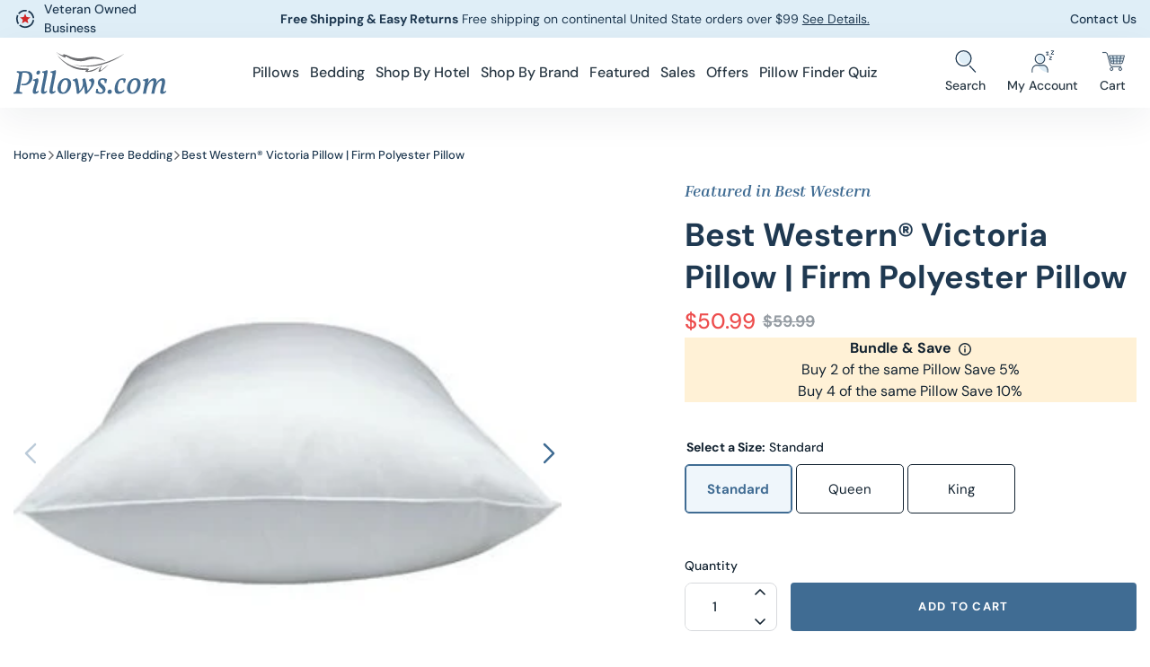

--- FILE ---
content_type: text/html; charset=utf-8
request_url: https://pillows.com/collections/allergy-free-bedding/products/best-western-dream-maker-pillow-1
body_size: 59207
content:
<!doctype html>
<html class="no-js" lang="en">
  <head>
    <meta charset="utf-8">
    <meta http-equiv="X-UA-Compatible" content="IE=edge">
    <meta
      content="width=device-width, initial-scale=1, user-scalable=1, minimum-scale=1, maximum-scale=5"
      name="viewport"
    >

<!-- Google tag (gtag.js) --> <script async src="https://www.googletagmanager.com/gtag/js?id=AW-1069804239"></script> 
    <script>   window.dataLayer = window.dataLayer || [];   function gtag(){dataLayer.push(arguments);}   gtag('js', new Date());   gtag('config', 'AW-1069804239'); </script>
    <script> var _data = {'send_to': 'AW-1069804239', 'ecomm_pagetype':'other'};  _data["ecomm_prodid"] = 'shopify__6921091350704_40771021832368';    _data["ecomm_pagetype"] = 'product';    _data["ecomm_totalvalue"] = '50.99';    gtag('event', 'page_view', _data); </script>
    
    <meta name="theme-color" content="">
    
    <link rel="canonical" href="https://pillows.com/products/best-western-dream-maker-pillow-1">

    


    <script type="text/javascript">
        const LCPobserver = new PerformanceObserver((list) => {
            const entries = list.getEntries();
            const lastEntry = entries[entries.length - 1]; // Use the latest LCP candidate
            
        });
        LCPobserver.observe({ type: "largest-contentful-paint", buffered: true });
        
       
        
        window.observerSpeed = new MutationObserver((elements) => {
            elements.forEach(({ addedNodes: nodes }) => {
                nodes.forEach((e) => {
                    if(e.nodeType == 1 && e.tagName == 'SCRIPT'){
                        let sourceAttr = e.getAttribute('data-source-attribution');
                        if((e.className == 'analytics' || e.className == 'boomerang') || e.innerText.includes("webPixelsManager")){
                            e.setAttribute('type', 'text/lazyload');
                        }else if(e.src.includes("assets/storefront/load_feature") || e.src.includes("cdn.shopify.com/extensions") || e.src.includes("attn") || e.src.includes("gtag") || e.src.includes("swymrelay") || e.src.includes("facebook") || e.src.includes("getredo") || e.src.includes("analytics") || e.src.includes("onsite") || e.src.includes("boomerang")){
                            e.setAttribute("data-src", e.src);
                            e.removeAttribute("src");
                        }else if(e.src.includes("storefront/bars/preview_bar_injector")){
                            e.parentNode.removeChild(e);
                        }
                    };
                });
            });
        });
        observerSpeed.observe(document.head, { childList: !0, subtree: !0 });

        
    </script>    



<link rel="preconnect" href="https://cdn.shopify.com" crossorigin>
<link rel="preconnect" href="fluid-framework-2-0.myshopify.com/cdn/shop/" crossorigin>
<link rel="preconnect" href="https://monorail-edge.shopifysvc.com" crossorigin>
<link rel="preconnect" href="https://ajax.googleapis.com/" crossorigin>


<link href="//pillows.com/cdn/shop/t/242/assets/InriaSerif-BoldItalic.woff2?v=156536777635149985351735106068" as="font" type="font/woff2" crossorigin="anonymous" rel="preload">
<link href="//pillows.com/cdn/shop/t/242/assets/DMSans-Regular.woff2?v=170211975771765805051735106067" as="font" type="font/woff2" crossorigin="anonymous" rel="preload">
<link href="//pillows.com/cdn/shop/t/242/assets/DMSans-Medium.woff2?v=39322516725494716141735106066" as="font" type="font/woff2" crossorigin="anonymous" rel="preload">
<link href="//pillows.com/cdn/shop/t/242/assets/DMSans-Bold.woff2?v=86010431359056929321735106066" as="font" type="font/woff2" crossorigin="anonymous" rel="preload">
<link href="//pillows.com/cdn/shop/t/242/assets/global.css?v=41453459539905997421735106067" as="style" rel="preload">
<link href="//pillows.com/cdn/shop/t/242/assets/utilities.css?v=82849459289725637071735106066" as="style" rel="preload">
<link href="//pillows.com/cdn/shop/t/242/assets/global.js?v=68649063366667228511735106067" as="script" rel="preload">
<link href="//pillows.com/cdn/shop/t/242/assets/swiper-slider.js?v=33527218559234808981735106066" as="script" rel="preload">






<link rel="preload" as="image" href="https://creatives.attn.tv/pillows/Creative%20Background_da5fec1e.jpg">
<link rel="preload" as="image" href="https://www.shopperapproved.com/seal/8461/default-sa-seal.gif">



    <link href="//pillows.com/cdn/shop/products/best-western-reg-dream-maker-pillow-4_2e62dbb8-a1d7-4c56-a873-bc6f0c8a7303.jpg?v=1755193776" rel="preload">
<link
        rel="shortcut icon"
        type="image/png"
        href="//pillows.com/cdn/shop/files/Favicon.png?crop=center&height=32&v=1623336303&width=32"
        sizes="32x32"
      >
      <!-- For all browsers -->
      <link rel="icon" type="image/png" href="//pillows.com/cdn/shop/files/Favicon.png?crop=center&height=32&v=1623336303&width=32" sizes="32x32">
      <link rel="icon" type="image/png" href="//pillows.com/cdn/shop/files/Favicon.png?crop=center&height=16&v=1623336303&width=16" sizes="16x16">
      <!-- For Google and Chrome -->
      <link rel="icon" type="image/png" href="//pillows.com/cdn/shop/files/Favicon.png?crop=center&height=48&v=1623336303&width=48" sizes="48x48">
      <link
        rel="icon"
        type="image/png"
        href="//pillows.com/cdn/shop/files/Favicon.png?crop=center&height=192&v=1623336303&width=192"
        sizes="192x192"
      >
      <!-- For iPad -->
      <link rel="apple-touch-icon" href="//pillows.com/cdn/shop/files/Favicon.png?crop=center&height=167&v=1623336303&width=167" sizes="167x167">
      <!-- For iPhone -->
      <link rel="apple-touch-icon" href="//pillows.com/cdn/shop/files/Favicon.png?crop=center&height=180&v=1623336303&width=180" sizes="180x180">
      <link
        rel="apple-touch-icon-precomposed"
        href="//pillows.com/cdn/shop/files/Favicon.png?crop=center&height=180&v=1623336303&width=180"
        sizes="180x180"
      ><title>Best Western® Victoria Pillow | Firm Polyester Pillow</title>

    
      <meta name="description" content="The Best Western® Victoria Pillow is a medium-firm support pillow that is filled with polyester fibers to maintain loft, support, and comfort night after night. Because these pillows offer both support and soft comfort, they are great for any sleeping position. The fill and covering of these pillows are also 100% hypoa">
    

    


<meta property="og:site_name" content="Pillows.com">
<meta property="og:url" content="https://pillows.com/products/best-western-dream-maker-pillow-1">
<meta property="og:title" content="Best Western® Victoria Pillow | Firm Polyester Pillow">
<meta property="og:type" content="product">
<meta property="og:description" content="The Best Western® Victoria Pillow is a medium-firm support pillow that is filled with polyester fibers to maintain loft, support, and comfort night after night. Because these pillows offer both support and soft comfort, they are great for any sleeping position. The fill and covering of these pillows are also 100% hypoa"><meta property="og:image" content="http://pillows.com/cdn/shop/products/best-western-reg-dream-maker-pillow-4_2e62dbb8-a1d7-4c56-a873-bc6f0c8a7303.jpg?v=1755193776">
  <meta property="og:image:secure_url" content="https://pillows.com/cdn/shop/products/best-western-reg-dream-maker-pillow-4_2e62dbb8-a1d7-4c56-a873-bc6f0c8a7303.jpg?v=1755193776">
  <meta property="og:image:width" content="360">
  <meta property="og:image:height" content="360">
<meta property="og:price:amount" content="50.99">
  <meta property="og:price:currency" content="USD"><meta name="twitter:site" content="@Pillows_com"><meta name="twitter:card" content="summary_large_image">
<meta name="twitter:title" content="Best Western® Victoria Pillow | Firm Polyester Pillow">
<meta name="twitter:description" content="The Best Western® Victoria Pillow is a medium-firm support pillow that is filled with polyester fibers to maintain loft, support, and comfort night after night. Because these pillows offer both support and soft comfort, they are great for any sleeping position. The fill and covering of these pillows are also 100% hypoa">

    
    
    <script>window.performance && window.performance.mark && window.performance.mark('shopify.content_for_header.start');</script><meta name="facebook-domain-verification" content="mzcg9v2h9xle8huwgziyeghut2kdvk">
<meta name="google-site-verification" content="szhVBpAD84n7XhtTy-cW3XngqqtL-UJziKA2KpfOQy0">
<meta id="shopify-digital-wallet" name="shopify-digital-wallet" content="/53286731952/digital_wallets/dialog">
<meta name="shopify-checkout-api-token" content="9476f85dcd330f6b072fb9ffc0d13ea5">
<meta id="in-context-paypal-metadata" data-shop-id="53286731952" data-venmo-supported="false" data-environment="production" data-locale="en_US" data-paypal-v4="true" data-currency="USD">
<link rel="alternate" type="application/json+oembed" href="https://pillows.com/products/best-western-dream-maker-pillow-1.oembed">
<script async="async" src="/checkouts/internal/preloads.js?locale=en-US"></script>
<link rel="preconnect" href="https://shop.app" crossorigin="anonymous">
<script async="async" src="https://shop.app/checkouts/internal/preloads.js?locale=en-US&shop_id=53286731952" crossorigin="anonymous"></script>
<script id="apple-pay-shop-capabilities" type="application/json">{"shopId":53286731952,"countryCode":"US","currencyCode":"USD","merchantCapabilities":["supports3DS"],"merchantId":"gid:\/\/shopify\/Shop\/53286731952","merchantName":"Pillows.com","requiredBillingContactFields":["postalAddress","email","phone"],"requiredShippingContactFields":["postalAddress","email","phone"],"shippingType":"shipping","supportedNetworks":["visa","masterCard","amex","discover","elo","jcb"],"total":{"type":"pending","label":"Pillows.com","amount":"1.00"},"shopifyPaymentsEnabled":true,"supportsSubscriptions":true}</script>
<script id="shopify-features" type="application/json">{"accessToken":"9476f85dcd330f6b072fb9ffc0d13ea5","betas":["rich-media-storefront-analytics"],"domain":"pillows.com","predictiveSearch":true,"shopId":53286731952,"locale":"en"}</script>
<script>var Shopify = Shopify || {};
Shopify.shop = "pillowsdotcom.myshopify.com";
Shopify.locale = "en";
Shopify.currency = {"active":"USD","rate":"1.0"};
Shopify.country = "US";
Shopify.theme = {"name":"pillowsdotcom\/main","id":139279466672,"schema_name":"Fluid Framework","schema_version":"2.0.0","theme_store_id":null,"role":"main"};
Shopify.theme.handle = "null";
Shopify.theme.style = {"id":null,"handle":null};
Shopify.cdnHost = "pillows.com/cdn";
Shopify.routes = Shopify.routes || {};
Shopify.routes.root = "/";</script>
<script type="module">!function(o){(o.Shopify=o.Shopify||{}).modules=!0}(window);</script>
<script>!function(o){function n(){var o=[];function n(){o.push(Array.prototype.slice.apply(arguments))}return n.q=o,n}var t=o.Shopify=o.Shopify||{};t.loadFeatures=n(),t.autoloadFeatures=n()}(window);</script>
<script>
  window.ShopifyPay = window.ShopifyPay || {};
  window.ShopifyPay.apiHost = "shop.app\/pay";
  window.ShopifyPay.redirectState = null;
</script>
<script id="shop-js-analytics" type="application/json">{"pageType":"product"}</script>
<script defer="defer" async type="module" src="//pillows.com/cdn/shopifycloud/shop-js/modules/v2/client.init-shop-cart-sync_DlSlHazZ.en.esm.js"></script>
<script defer="defer" async type="module" src="//pillows.com/cdn/shopifycloud/shop-js/modules/v2/chunk.common_D16XZWos.esm.js"></script>
<script type="module">
  await import("//pillows.com/cdn/shopifycloud/shop-js/modules/v2/client.init-shop-cart-sync_DlSlHazZ.en.esm.js");
await import("//pillows.com/cdn/shopifycloud/shop-js/modules/v2/chunk.common_D16XZWos.esm.js");

  window.Shopify.SignInWithShop?.initShopCartSync?.({"fedCMEnabled":true,"windoidEnabled":true});

</script>
<script>
  window.Shopify = window.Shopify || {};
  if (!window.Shopify.featureAssets) window.Shopify.featureAssets = {};
  window.Shopify.featureAssets['shop-js'] = {"shop-cart-sync":["modules/v2/client.shop-cart-sync_DKWYiEUO.en.esm.js","modules/v2/chunk.common_D16XZWos.esm.js"],"init-fed-cm":["modules/v2/client.init-fed-cm_vfPMjZAC.en.esm.js","modules/v2/chunk.common_D16XZWos.esm.js"],"init-shop-email-lookup-coordinator":["modules/v2/client.init-shop-email-lookup-coordinator_CR38P6MB.en.esm.js","modules/v2/chunk.common_D16XZWos.esm.js"],"init-shop-cart-sync":["modules/v2/client.init-shop-cart-sync_DlSlHazZ.en.esm.js","modules/v2/chunk.common_D16XZWos.esm.js"],"shop-cash-offers":["modules/v2/client.shop-cash-offers_CJw4IQ6B.en.esm.js","modules/v2/chunk.common_D16XZWos.esm.js","modules/v2/chunk.modal_UwFWkumu.esm.js"],"shop-toast-manager":["modules/v2/client.shop-toast-manager_BY778Uv6.en.esm.js","modules/v2/chunk.common_D16XZWos.esm.js"],"init-windoid":["modules/v2/client.init-windoid_DVhZdEm3.en.esm.js","modules/v2/chunk.common_D16XZWos.esm.js"],"shop-button":["modules/v2/client.shop-button_D2ZzKUPa.en.esm.js","modules/v2/chunk.common_D16XZWos.esm.js"],"avatar":["modules/v2/client.avatar_BTnouDA3.en.esm.js"],"init-customer-accounts-sign-up":["modules/v2/client.init-customer-accounts-sign-up_CQZUmjGN.en.esm.js","modules/v2/client.shop-login-button_Cu5K-F7X.en.esm.js","modules/v2/chunk.common_D16XZWos.esm.js","modules/v2/chunk.modal_UwFWkumu.esm.js"],"pay-button":["modules/v2/client.pay-button_CcBqbGU7.en.esm.js","modules/v2/chunk.common_D16XZWos.esm.js"],"init-shop-for-new-customer-accounts":["modules/v2/client.init-shop-for-new-customer-accounts_B5DR5JTE.en.esm.js","modules/v2/client.shop-login-button_Cu5K-F7X.en.esm.js","modules/v2/chunk.common_D16XZWos.esm.js","modules/v2/chunk.modal_UwFWkumu.esm.js"],"shop-login-button":["modules/v2/client.shop-login-button_Cu5K-F7X.en.esm.js","modules/v2/chunk.common_D16XZWos.esm.js","modules/v2/chunk.modal_UwFWkumu.esm.js"],"shop-follow-button":["modules/v2/client.shop-follow-button_BX8Slf17.en.esm.js","modules/v2/chunk.common_D16XZWos.esm.js","modules/v2/chunk.modal_UwFWkumu.esm.js"],"init-customer-accounts":["modules/v2/client.init-customer-accounts_DjKkmQ2w.en.esm.js","modules/v2/client.shop-login-button_Cu5K-F7X.en.esm.js","modules/v2/chunk.common_D16XZWos.esm.js","modules/v2/chunk.modal_UwFWkumu.esm.js"],"lead-capture":["modules/v2/client.lead-capture_ChWCg7nV.en.esm.js","modules/v2/chunk.common_D16XZWos.esm.js","modules/v2/chunk.modal_UwFWkumu.esm.js"],"checkout-modal":["modules/v2/client.checkout-modal_DPnpVyv-.en.esm.js","modules/v2/chunk.common_D16XZWos.esm.js","modules/v2/chunk.modal_UwFWkumu.esm.js"],"shop-login":["modules/v2/client.shop-login_leRXJtcZ.en.esm.js","modules/v2/chunk.common_D16XZWos.esm.js","modules/v2/chunk.modal_UwFWkumu.esm.js"],"payment-terms":["modules/v2/client.payment-terms_Bp9K0NXD.en.esm.js","modules/v2/chunk.common_D16XZWos.esm.js","modules/v2/chunk.modal_UwFWkumu.esm.js"]};
</script>
<script>(function() {
  var isLoaded = false;
  function asyncLoad() {
    if (isLoaded) return;
    isLoaded = true;
    var urls = ["https:\/\/formbuilder.hulkapps.com\/skeletopapp.js?shop=pillowsdotcom.myshopify.com","https:\/\/cdn1.stamped.io\/files\/widget.min.js?shop=pillowsdotcom.myshopify.com","https:\/\/cdn.attn.tv\/pillows\/dtag.js?shop=pillowsdotcom.myshopify.com","https:\/\/shopify-extension.getredo.com\/main.js?widget_id=bd0sn5ggltm2cpo\u0026shop=pillowsdotcom.myshopify.com","https:\/\/stack-discounts.merchantyard.com\/js\/integrations\/script.js?v=5848\u0026shop=pillowsdotcom.myshopify.com","https:\/\/dr4qe3ddw9y32.cloudfront.net\/awin-shopify-integration-code.js?aid=89045\u0026v=shopifyApp_5.2.3\u0026ts=1752601079566\u0026shop=pillowsdotcom.myshopify.com","https:\/\/chat-widget.getredo.com\/widget.js?widgetId=bd0sn5ggltm2cpo\u0026shop=pillowsdotcom.myshopify.com"];
    for (var i = 0; i < urls.length; i++) {
      var s = document.createElement('script');
      s.type = 'text/javascript';
      s.async = true;
      s.src = urls[i];
      var x = document.getElementsByTagName('script')[0];
      x.parentNode.insertBefore(s, x);
    }
  };
  if(window.attachEvent) {
    window.attachEvent('onload', asyncLoad);
  } else {
    window.addEventListener('load', asyncLoad, false);
  }
})();</script>
<script id="__st">var __st={"a":53286731952,"offset":-25200,"reqid":"a9a3146e-ad9f-4794-b2af-c0e2feca7b54-1768573118","pageurl":"pillows.com\/collections\/allergy-free-bedding\/products\/best-western-dream-maker-pillow-1","u":"c7edc12d8c02","p":"product","rtyp":"product","rid":6921091350704};</script>
<script>window.ShopifyPaypalV4VisibilityTracking = true;</script>
<script id="captcha-bootstrap">!function(){'use strict';const t='contact',e='account',n='new_comment',o=[[t,t],['blogs',n],['comments',n],[t,'customer']],c=[[e,'customer_login'],[e,'guest_login'],[e,'recover_customer_password'],[e,'create_customer']],r=t=>t.map((([t,e])=>`form[action*='/${t}']:not([data-nocaptcha='true']) input[name='form_type'][value='${e}']`)).join(','),a=t=>()=>t?[...document.querySelectorAll(t)].map((t=>t.form)):[];function s(){const t=[...o],e=r(t);return a(e)}const i='password',u='form_key',d=['recaptcha-v3-token','g-recaptcha-response','h-captcha-response',i],f=()=>{try{return window.sessionStorage}catch{return}},m='__shopify_v',_=t=>t.elements[u];function p(t,e,n=!1){try{const o=window.sessionStorage,c=JSON.parse(o.getItem(e)),{data:r}=function(t){const{data:e,action:n}=t;return t[m]||n?{data:e,action:n}:{data:t,action:n}}(c);for(const[e,n]of Object.entries(r))t.elements[e]&&(t.elements[e].value=n);n&&o.removeItem(e)}catch(o){console.error('form repopulation failed',{error:o})}}const l='form_type',E='cptcha';function T(t){t.dataset[E]=!0}const w=window,h=w.document,L='Shopify',v='ce_forms',y='captcha';let A=!1;((t,e)=>{const n=(g='f06e6c50-85a8-45c8-87d0-21a2b65856fe',I='https://cdn.shopify.com/shopifycloud/storefront-forms-hcaptcha/ce_storefront_forms_captcha_hcaptcha.v1.5.2.iife.js',D={infoText:'Protected by hCaptcha',privacyText:'Privacy',termsText:'Terms'},(t,e,n)=>{const o=w[L][v],c=o.bindForm;if(c)return c(t,g,e,D).then(n);var r;o.q.push([[t,g,e,D],n]),r=I,A||(h.body.append(Object.assign(h.createElement('script'),{id:'captcha-provider',async:!0,src:r})),A=!0)});var g,I,D;w[L]=w[L]||{},w[L][v]=w[L][v]||{},w[L][v].q=[],w[L][y]=w[L][y]||{},w[L][y].protect=function(t,e){n(t,void 0,e),T(t)},Object.freeze(w[L][y]),function(t,e,n,w,h,L){const[v,y,A,g]=function(t,e,n){const i=e?o:[],u=t?c:[],d=[...i,...u],f=r(d),m=r(i),_=r(d.filter((([t,e])=>n.includes(e))));return[a(f),a(m),a(_),s()]}(w,h,L),I=t=>{const e=t.target;return e instanceof HTMLFormElement?e:e&&e.form},D=t=>v().includes(t);t.addEventListener('submit',(t=>{const e=I(t);if(!e)return;const n=D(e)&&!e.dataset.hcaptchaBound&&!e.dataset.recaptchaBound,o=_(e),c=g().includes(e)&&(!o||!o.value);(n||c)&&t.preventDefault(),c&&!n&&(function(t){try{if(!f())return;!function(t){const e=f();if(!e)return;const n=_(t);if(!n)return;const o=n.value;o&&e.removeItem(o)}(t);const e=Array.from(Array(32),(()=>Math.random().toString(36)[2])).join('');!function(t,e){_(t)||t.append(Object.assign(document.createElement('input'),{type:'hidden',name:u})),t.elements[u].value=e}(t,e),function(t,e){const n=f();if(!n)return;const o=[...t.querySelectorAll(`input[type='${i}']`)].map((({name:t})=>t)),c=[...d,...o],r={};for(const[a,s]of new FormData(t).entries())c.includes(a)||(r[a]=s);n.setItem(e,JSON.stringify({[m]:1,action:t.action,data:r}))}(t,e)}catch(e){console.error('failed to persist form',e)}}(e),e.submit())}));const S=(t,e)=>{t&&!t.dataset[E]&&(n(t,e.some((e=>e===t))),T(t))};for(const o of['focusin','change'])t.addEventListener(o,(t=>{const e=I(t);D(e)&&S(e,y())}));const B=e.get('form_key'),M=e.get(l),P=B&&M;t.addEventListener('DOMContentLoaded',(()=>{const t=y();if(P)for(const e of t)e.elements[l].value===M&&p(e,B);[...new Set([...A(),...v().filter((t=>'true'===t.dataset.shopifyCaptcha))])].forEach((e=>S(e,t)))}))}(h,new URLSearchParams(w.location.search),n,t,e,['guest_login'])})(!0,!0)}();</script>
<script integrity="sha256-4kQ18oKyAcykRKYeNunJcIwy7WH5gtpwJnB7kiuLZ1E=" data-source-attribution="shopify.loadfeatures" defer="defer" src="//pillows.com/cdn/shopifycloud/storefront/assets/storefront/load_feature-a0a9edcb.js" crossorigin="anonymous"></script>
<script crossorigin="anonymous" defer="defer" src="//pillows.com/cdn/shopifycloud/storefront/assets/shopify_pay/storefront-65b4c6d7.js?v=20250812"></script>
<script data-source-attribution="shopify.dynamic_checkout.dynamic.init">var Shopify=Shopify||{};Shopify.PaymentButton=Shopify.PaymentButton||{isStorefrontPortableWallets:!0,init:function(){window.Shopify.PaymentButton.init=function(){};var t=document.createElement("script");t.src="https://pillows.com/cdn/shopifycloud/portable-wallets/latest/portable-wallets.en.js",t.type="module",document.head.appendChild(t)}};
</script>
<script data-source-attribution="shopify.dynamic_checkout.buyer_consent">
  function portableWalletsHideBuyerConsent(e){var t=document.getElementById("shopify-buyer-consent"),n=document.getElementById("shopify-subscription-policy-button");t&&n&&(t.classList.add("hidden"),t.setAttribute("aria-hidden","true"),n.removeEventListener("click",e))}function portableWalletsShowBuyerConsent(e){var t=document.getElementById("shopify-buyer-consent"),n=document.getElementById("shopify-subscription-policy-button");t&&n&&(t.classList.remove("hidden"),t.removeAttribute("aria-hidden"),n.addEventListener("click",e))}window.Shopify?.PaymentButton&&(window.Shopify.PaymentButton.hideBuyerConsent=portableWalletsHideBuyerConsent,window.Shopify.PaymentButton.showBuyerConsent=portableWalletsShowBuyerConsent);
</script>
<script data-source-attribution="shopify.dynamic_checkout.cart.bootstrap">document.addEventListener("DOMContentLoaded",(function(){function t(){return document.querySelector("shopify-accelerated-checkout-cart, shopify-accelerated-checkout")}if(t())Shopify.PaymentButton.init();else{new MutationObserver((function(e,n){t()&&(Shopify.PaymentButton.init(),n.disconnect())})).observe(document.body,{childList:!0,subtree:!0})}}));
</script>
<link id="shopify-accelerated-checkout-styles" rel="stylesheet" media="screen" href="https://pillows.com/cdn/shopifycloud/portable-wallets/latest/accelerated-checkout-backwards-compat.css" crossorigin="anonymous">
<style id="shopify-accelerated-checkout-cart">
        #shopify-buyer-consent {
  margin-top: 1em;
  display: inline-block;
  width: 100%;
}

#shopify-buyer-consent.hidden {
  display: none;
}

#shopify-subscription-policy-button {
  background: none;
  border: none;
  padding: 0;
  text-decoration: underline;
  font-size: inherit;
  cursor: pointer;
}

#shopify-subscription-policy-button::before {
  box-shadow: none;
}

      </style>

<script>window.performance && window.performance.mark && window.performance.mark('shopify.content_for_header.end');</script>
<svg xmlns="http://www.w3.org/2000/svg" class="d-none">
          <symbol width="42" height="36" viewBox="0 0 42 36" fill="none"  id="icon_menu">
            <defs>
              <style>.a{fill:#dfeef7;}.b{fill:none;stroke:#1f3951;stroke-width:2.5px;}</style>
            </defs>
            <g transform="translate(-30 -114)"><circle class="a" cx="18" cy="18" r="18" transform="translate(30 114)"/>
              <line class="b" x2="42" transform="translate(30 119)"/>
              <line class="b" x2="24" transform="translate(30 133)"/>
              <line class="b" x2="42" transform="translate(30 147)"/>
            </g>
          </symbol>




  <!-- Generator: Adobe Illustrator 25.0.0, SVG Export Plug-In . SVG Version: 6.00 Build 0)  -->


     <symbol width="525" height="525" viewBox="0 0 525 525" fill="none"  id="icon_wishilist">
  <style type="text/css">
    .st0{fill:#1F3951;stroke:#1F3951;stroke-width:8;stroke-miterlimit:10;}
  </style>
  <path class="st0" d="M385.2,27.8c-56.8,0-103.7,52.8-122.7,77.7c-19-24.9-65.9-77.6-122.7-77.6C66.3,27.8,6.5,95.4,6.5,178.5
    c0,45.3,18,87.6,49.5,116.5c0.5,0.8,1,1.5,1.7,2.2L255,494.1c2.1,2.1,4.8,3.1,7.5,3.1s5.5-1,7.5-3.1l203.9-203.8l2.1-2
    c1.7-1.6,3.3-3.2,5.2-5.2c0.8-0.8,1.4-1.6,1.9-2.5c22.9-28,35.4-64.1,35.4-101.9C518.5,95.4,458.7,27.8,385.2,27.8z M465.3,268.4
    c-0.3,0.3-0.6,0.7-0.8,1.1c-1,1.1-2.1,2.2-3.2,3.2L262.5,471.4L75.2,284.5c-0.6-1.2-1.4-2.3-2.5-3.2
    c-28.5-24.9-44.9-62.4-44.9-102.8c0-71.3,50.2-129.3,112-129.3c61.1,0,113.2,79.6,113.7,80.4c3.9,6.1,14,6.1,17.9,0
    c0.5-0.8,52.6-80.4,113.7-80.4c61.8,0,112,58,112,129.3C497.2,212.1,485.9,244.1,465.3,268.4z"/>
  </symbol>


          <symbol width="26" height="26" viewBox="0 0 26 26"fill="none"  id="icon_veteran">
            <path d="M16.1657 21.6969C20.9689 19.9486 23.4455 14.6376 21.6972 9.83437C19.949 5.03113 14.638 2.55456 9.83473 4.3028C5.03149 6.05104 2.55492 11.3621 4.30316 16.1653C6.0514 20.9685 11.3624 23.4451 16.1657 21.6969Z" stroke="#1F3951" stroke-width="1.75" stroke-dasharray="10 2"/>
            <path d="M12.9991 15.9388L16.5247 18.0687L15.5916 14.0563L18.7033 11.3583L14.5996 10.9993L12.9991 7.21606L11.3965 10.9993L7.29688 11.3512L10.4086 14.0492L9.47552 18.0616L12.9991 15.9388Z" fill="#D12727"/>
          </symbol>

          <symbol width="12" height="7" viewBox="0 0 12 7" fill="none"  id="icon_down">
            <path d="M11 1L6 6L1 1" stroke="currentcolor" stroke-width="1.5" stroke-linecap="round" stroke-linejoin="round"/>u
          </symbol>

          <symbol wwidth="12" height="7" viewBox="0 0 12 7" fill="none"  id="icon_up">
            <path d="M1 6L6 1L11 6" stroke="currentcolor" stroke-width="1.5" stroke-linecap="round" stroke-linejoin="round"/>
          </symbol>

          <symbol width="7" height="12" viewBox="0 0 7 12" fill="none"  id="icon_left">
            <path d="M6 11L1 6.04422L5.88176 1.06359" stroke="currentcolor" stroke-width="1.75" stroke-linecap="round" stroke-linejoin="round"/>
          </symbol>

          <symbol width="7" height="12" viewBox="0 0 7 12" fill="none"  id="icon_right">
            <path d="M1 11L6 6.04422L1.11824 1.06359" stroke="currentcolor" stroke-width="1.75" stroke-linecap="round" stroke-linejoin="round"/>
          </symbol>

          <symbol width="24" height="24" viewBox="0 0 24 24" fill="none"  id="icon_big_left">
            <path d="M17.064 2L7 11.975L16.826 22" stroke="currentcolor" stroke-width="2.5" stroke-linecap="round" stroke-linejoin="round"/>
          </symbol>

          <symbol width="24" height="24" viewBox="0 0 24 24" fill="none"  id="icon_big_right">
            <path d="M1.99997 2L12.064 11.975L2.23796 22" stroke="currentcolor" stroke-width="2.5" stroke-linecap="round" stroke-linejoin="round"/>
          </symbol>

          <symbol width="24" height="24" viewBox="0 0 24 24"   id="icon_retake">
<path d="M4 11v-2c0-0.829 0.335-1.577 0.879-2.121s1.292-0.879 2.121-0.879h11.586l-2.293 2.293c-0.391 0.391-0.391 1.024 0 1.414s1.024 0.391 1.414 0l4-4c0.096-0.096 0.168-0.206 0.217-0.324s0.076-0.247 0.076-0.383c0-0.13-0.025-0.261-0.076-0.383-0.049-0.118-0.121-0.228-0.217-0.324l-4-4c-0.391-0.391-1.024-0.391-1.414 0s-0.391 1.024 0 1.414l2.293 2.293h-11.586c-1.38 0-2.632 0.561-3.536 1.464s-1.464 2.156-1.464 3.536v2c0 0.552 0.448 1 1 1s1-0.448 1-1zM20 13v2c0 0.829-0.335 1.577-0.879 2.121s-1.292 0.879-2.121 0.879h-11.586l2.293-2.293c0.391-0.391 0.391-1.024 0-1.414s-1.024-0.391-1.414 0l-4 4c-0.092 0.092-0.166 0.202-0.217 0.324s-0.076 0.253-0.076 0.383c0 0.256 0.098 0.512 0.293 0.707l4 4c0.391 0.391 1.024 0.391 1.414 0s0.391-1.024 0-1.414l-2.293-2.293h11.586c1.38 0 2.632-0.561 3.536-1.464s1.464-2.156 1.464-3.536v-2c0-0.552-0.448-1-1-1s-1 0.448-1 1z"></path>
          </symbol>

          <symbol width="25" height="25" viewBox="0 0 525 525" fill="none"  id="icon_wishlist">
            <path d="M6 11L1 6.04422L5.88176 1.06359" stroke="#406C93" stroke-width="1.75" stroke-linecap="round" stroke-linejoin="round"/><style type="text/css">
              .st0{fill:#1F3951;stroke:#1F3951;stroke-width:8;stroke-miterlimit:10;}
            </style>
            <path class="st0" d="M385.2,27.8c-56.8,0-103.7,52.8-122.7,77.7c-19-24.9-65.9-77.6-122.7-77.6C66.3,27.8,6.5,95.4,6.5,178.5
              c0,45.3,18,87.6,49.5,116.5c0.5,0.8,1,1.5,1.7,2.2L255,494.1c2.1,2.1,4.8,3.1,7.5,3.1s5.5-1,7.5-3.1l203.9-203.8l2.1-2
              c1.7-1.6,3.3-3.2,5.2-5.2c0.8-0.8,1.4-1.6,1.9-2.5c22.9-28,35.4-64.1,35.4-101.9C518.5,95.4,458.7,27.8,385.2,27.8z M465.3,268.4
              c-0.3,0.3-0.6,0.7-0.8,1.1c-1,1.1-2.1,2.2-3.2,3.2L262.5,471.4L75.2,284.5c-0.6-1.2-1.4-2.3-2.5-3.2
              c-28.5-24.9-44.9-62.4-44.9-102.8c0-71.3,50.2-129.3,112-129.3c61.1,0,113.2,79.6,113.7,80.4c3.9,6.1,14,6.1,17.9,0
              c0.5-0.8,52.6-80.4,113.7-80.4c61.8,0,112,58,112,129.3C497.2,212.1,485.9,244.1,465.3,268.4z"></path>
          </symbol>

          <symbol width="26" height="25" viewBox="0 0 26 25" fill="none"  id="icon_cart">
            <g clip-path="url(#clip0_409_463)">
              <g clip-path="url(#clip1_409_463)">
              <g clip-path="url(#clip2_409_463)">
              <path d="M23.5398 6.1907H9.05725C9.01641 6.1902 8.97598 6.19886 8.9388 6.21578C8.90162 6.23271 8.86864 6.25754 8.8422 6.28868C8.81715 6.31831 8.79976 6.35361 8.79164 6.39155C8.78352 6.42949 8.78494 6.46889 8.79566 6.50618L10.49 12.355C10.6415 12.7807 10.9205 13.1495 11.289 13.4111C11.6574 13.6728 12.0976 13.8147 12.5495 13.8174H20.0492C20.501 13.8146 20.941 13.6726 21.3094 13.4109C21.6777 13.1493 21.9565 12.7807 22.1079 12.355L23.8023 6.50618C23.813 6.46889 23.8143 6.42949 23.8062 6.39155C23.7981 6.35361 23.7808 6.31831 23.7557 6.28868C23.7292 6.25748 23.6959 6.23251 23.6586 6.21559C23.6213 6.19866 23.5808 6.19013 23.5398 6.1907Z" fill="#DFEEF7"/>
              <path d="M6.15585 4.24539L9.45774 16.6057C9.61164 17.1235 9.92493 17.5798 10.353 17.9093C10.7812 18.2389 11.3024 18.4251 11.8424 18.4413H21.7844C21.8678 18.4413 21.9479 18.408 22.0069 18.349C22.0659 18.29 22.099 18.2101 22.099 18.1266C22.099 18.0432 22.0659 17.9632 22.0069 17.9042C21.9479 17.8452 21.8678 17.8119 21.7844 17.8119H11.8424C11.4419 17.7916 11.057 17.6498 10.7393 17.4051C10.4215 17.1605 10.1858 16.8248 10.0637 16.4428L6.76183 4.08236C6.60753 3.56464 6.29415 3.1087 5.86614 2.77908C5.43812 2.44947 4.91715 2.26303 4.3772 2.24609H1.27028C1.18948 2.25017 1.11332 2.28505 1.05757 2.34368C1.00182 2.40231 0.970764 2.48009 0.970764 2.56099C0.970764 2.64189 1.00182 2.71967 1.05757 2.7783C1.11332 2.83693 1.18948 2.872 1.27028 2.87608H4.3772C4.77772 2.89639 5.16253 3.03823 5.48031 3.28288C5.79809 3.52752 6.03379 3.86338 6.15585 4.24539Z" fill="#1F3951" stroke="#1F3951" stroke-width="0.200655"/>
              <path d="M25.4428 5.73022H8.61667C8.56833 5.73016 8.52061 5.74121 8.47725 5.76256C8.43389 5.78391 8.39605 5.81494 8.36663 5.85328C8.33721 5.89163 8.31704 5.93638 8.30765 5.98379C8.29826 6.0312 8.29987 6.08016 8.31245 6.12683L10.2805 13.4723C10.4363 13.9906 10.7512 14.4467 11.1806 14.7762C11.61 15.1056 12.1321 15.2917 12.6731 15.308H21.3864C21.9273 15.2917 22.4495 15.1056 22.8788 14.7762C23.3082 14.4467 23.6231 13.9906 23.7789 13.4723L25.747 6.12683C25.7596 6.08016 25.7612 6.0312 25.7518 5.98379C25.7424 5.93638 25.7222 5.89163 25.6928 5.85328C25.6634 5.81494 25.6256 5.78391 25.5822 5.76256C25.5388 5.74121 25.4911 5.73016 25.4428 5.73022ZM23.604 11.6905H21.0099L21.2723 9.33966H24.234L23.604 11.6905ZM20.3766 11.6905H17.3452V9.33966H20.6359L20.3766 11.6905ZM17.3452 14.6778V12.3205H20.306L20.0427 14.6778H17.3452ZM14.0167 14.6778L13.7542 12.3205H16.7159V14.6778H14.0167ZM9.8254 9.33888H12.7871L13.0495 11.6897H10.4555L9.8254 9.33888ZM13.4211 9.33888H16.7118V11.6897H13.6804L13.4211 9.33888ZM13.3505 8.7087L13.0889 6.35943H16.7151V8.7087H13.3505ZM17.3452 8.7087V6.35943H20.9713L20.7098 8.7087H17.3452ZM12.4548 6.35943L12.7173 8.7087H9.65766L9.02836 6.35943H12.4548ZM10.8897 13.3087L10.6248 12.3197H13.1201L13.3834 14.677H12.6739C12.272 14.6581 11.8856 14.5169 11.566 14.2726C11.2465 14.0282 11.0092 13.6923 10.8857 13.3095L10.8897 13.3087ZM23.1697 13.3087C23.0465 13.691 22.8098 14.0265 22.4911 14.271C22.1723 14.5155 21.7867 14.6571 21.3855 14.677H20.676L20.9393 12.3197H23.4347L23.1697 13.3087ZM24.4026 8.70791H21.343L21.6047 6.35864H25.0319L24.4026 8.70791Z" fill="#1F3951" stroke="#1F3951" stroke-width="0.200655"/>
              <path d="M13.0262 20.9204C13.026 20.5586 12.9186 20.205 12.7175 19.9042C12.5163 19.6034 12.2306 19.3689 11.8962 19.2305C11.5619 19.0921 11.194 19.0558 10.8391 19.1265C10.4842 19.1971 10.1581 19.3715 9.90223 19.6273C9.64635 19.8832 9.47211 20.2093 9.40147 20.5642C9.33084 20.9191 9.36702 21.2868 9.50542 21.6211C9.64383 21.9555 9.87829 22.2414 10.1791 22.4426C10.4799 22.6437 10.8335 22.751 11.1954 22.7512C11.6808 22.7508 12.1463 22.5577 12.4896 22.2145C12.8328 21.8712 13.0258 21.4058 13.0262 20.9204ZM9.9955 20.9204C9.9955 20.6823 10.0661 20.4496 10.1984 20.2516C10.3307 20.0537 10.5188 19.8993 10.7387 19.8082C10.9587 19.7171 11.2008 19.6932 11.4344 19.7396C11.6679 19.7861 11.8824 19.9008 12.0507 20.0692C12.2191 20.2376 12.3338 20.4521 12.3802 20.6857C12.4267 20.9192 12.4029 21.1613 12.3118 21.3813C12.2206 21.6013 12.0663 21.7893 11.8683 21.9215C11.6703 22.0538 11.4375 22.1244 11.1994 22.1244C10.8801 22.1244 10.5739 21.9976 10.3481 21.7718C10.1223 21.5461 9.9955 21.2397 9.9955 20.9204Z" fill="#1F3951" stroke="#1F3951" stroke-width="0.200655"/>
              <path d="M22.7283 20.9206C22.7281 20.5587 22.6207 20.205 22.4195 19.9042C22.2184 19.6034 21.9325 19.3689 21.5981 19.2305C21.2637 19.0921 20.8958 19.0562 20.5409 19.1269C20.1859 19.1976 19.8599 19.3717 19.6041 19.6277C19.3483 19.8837 19.174 20.2098 19.1034 20.5647C19.0329 20.9197 19.0693 21.2876 19.2078 21.6219C19.3463 21.9562 19.5808 22.2421 19.8818 22.4431C20.1827 22.6442 20.5365 22.7514 20.8984 22.7514C21.3836 22.7507 21.8489 22.5577 22.1919 22.2145C22.535 21.8712 22.7278 21.4059 22.7283 20.9206ZM19.6976 20.9206C19.6976 20.6825 19.7682 20.4498 19.9005 20.2518C20.0328 20.0538 20.2208 19.8995 20.4408 19.8084C20.6608 19.7173 20.9029 19.6933 21.1364 19.7398C21.37 19.7862 21.5844 19.901 21.7528 20.0694C21.9212 20.2378 22.0359 20.4523 22.0823 20.6858C22.1288 20.9194 22.1049 21.1615 22.0138 21.3815C21.9227 21.6015 21.7684 21.7894 21.5704 21.9217C21.3724 22.054 21.1396 22.1245 20.9015 22.1245C20.5823 22.1243 20.2764 21.9974 20.0508 21.7716C19.8252 21.5459 19.6985 21.2398 19.6985 20.9206H19.6976Z" fill="#1F3951" stroke="#1F3951" stroke-width="0.200655"/>
              </g>
              </g>
              </g>
              <defs>
              <clipPath id="clip0_409_463">
              <rect width="25" height="25" fill="white" transform="translate(0.856079)"/>
              </clipPath>
              <clipPath id="clip1_409_463">
              <rect width="25" height="25" fill="white" transform="translate(0.856079)"/>
              </clipPath>
              <clipPath id="clip2_409_463">
              <rect width="25" height="20.7068" fill="white" transform="translate(0.856079 2.14648)"/>
              </clipPath>
              </defs>
          </symbol>

          <symbol width="26" height="25" viewBox="0 0 26 25" fill="none" id="icon_search">
            <g clip-path="url(#clip0_409_438)">
            <g clip-path="url(#clip1_409_438)">
            <path d="M11.7024 15.2355C15.3667 15.2355 18.3372 12.2649 18.3372 8.60064C18.3372 4.93633 15.3667 1.96582 11.7024 1.96582C8.03805 1.96582 5.06754 4.93633 5.06754 8.60064C5.06754 12.2649 8.03805 15.2355 11.7024 15.2355Z" fill="#DFEEF7"/>
            <path d="M10.5086 17.4503C15.1478 17.4503 18.9086 13.6895 18.9086 9.05033C18.9086 4.41117 15.1478 0.650391 10.5086 0.650391C5.86946 0.650391 2.10867 4.41117 2.10867 9.05033C2.10867 13.6895 5.86946 17.4503 10.5086 17.4503Z" stroke="#1F3951" stroke-width="1.30095" stroke-miterlimit="10"/>
            <path d="M17.4983 17.5659L23.5378 24.0811" stroke="#1F3951" stroke-width="1.30095" stroke-linecap="round" stroke-linejoin="round"/>
            </g>
            </g>
            <defs>
            <clipPath id="clip0_409_438">
            <rect width="25" height="25" fill="white" transform="translate(0.457489)"/>
            </clipPath>
            <clipPath id="clip1_409_438">
            <rect width="22.9986" height="25" fill="white" transform="translate(1.45819)"/>
            </clipPath>
            </defs>
            </symbol>


            <symbol width="26" height="25" viewBox="0 0 26 25" fill="none" id="icon_user">
              <g clip-path="url(#clip0_409_448)">
              <g clip-path="url(#clip1_409_448)">
              <path d="M10.8316 13.2625C13.2364 13.2625 15.186 11.313 15.186 8.9081C15.186 6.50324 13.2364 4.55371 10.8316 4.55371C8.4267 4.55371 6.47717 6.50324 6.47717 8.9081C6.47717 11.313 8.4267 13.2625 10.8316 13.2625Z" fill="#DFEEF7"/>
              <path d="M9.4864 15.2927C10.6177 15.2958 11.7245 14.9633 12.6667 14.3371C13.6089 13.7109 14.3441 12.8192 14.7792 11.7749C15.2144 10.7306 15.3299 9.58073 15.1111 8.47078C14.8924 7.36082 14.3492 6.34073 13.5504 5.53965C12.7515 4.73857 11.733 4.19253 10.6236 3.97065C9.51431 3.74877 8.36409 3.86103 7.31859 4.29322C6.27309 4.72542 5.37934 5.45811 4.75049 6.39853C4.12163 7.33896 3.78595 8.44482 3.78595 9.57613C3.7883 11.0887 4.38912 12.539 5.4572 13.6101C6.52527 14.6811 7.9738 15.2861 9.4864 15.2927ZM9.4864 4.80997C10.4295 4.80679 11.3524 5.08354 12.1381 5.60518C12.9239 6.12681 13.5371 6.86987 13.9003 7.74028C14.2635 8.61068 14.3602 9.56927 14.1782 10.4947C13.9962 11.4201 13.5437 12.2707 12.878 12.9387C12.2123 13.6068 11.3634 14.0623 10.4386 14.2476C9.51387 14.4329 8.55494 14.3396 7.68325 13.9795C6.81155 13.6195 6.06631 13.0089 5.54187 12.225C5.01744 11.4411 4.7374 10.5193 4.73722 9.57613C4.73933 8.3159 5.23991 7.10768 6.12969 6.21522C7.01947 5.32276 8.22618 4.81855 9.4864 4.81265V4.80997Z" fill="#1F3951" stroke="#1F3951" stroke-width="0.133981"/>
              <path d="M17.8879 24.2873V22.4518C17.8879 19.2559 15.8737 16.6816 13.3736 16.6816H7.12115C8.21636 18.7863 9.73543 20.6414 11.5827 22.1302C13.45 23.4076 15.6295 24.1532 17.8879 24.2873Z" fill="#DFEEF7"/>
              <path d="M13.1825 16.2046H5.79028C2.83376 16.2046 0.450684 18.9735 0.450684 22.399V24.3694C0.450683 24.4785 0.493943 24.5831 0.570972 24.6603C0.648001 24.7374 0.752506 24.7809 0.861559 24.7812C0.970612 24.7809 1.07512 24.7374 1.15215 24.6603C1.22918 24.5831 1.27244 24.4785 1.27244 24.3694V22.399C1.27244 19.4925 3.28483 17.1585 5.78939 17.1585H13.1807C15.6817 17.1585 17.6976 19.4934 17.6976 22.399V24.3694C17.6976 24.4785 17.7409 24.5831 17.8179 24.6603C17.895 24.7374 17.9995 24.7809 18.1085 24.7812C18.2176 24.7809 18.3221 24.7374 18.3991 24.6603C18.4761 24.5831 18.5194 24.4785 18.5194 24.3694V22.399C18.5212 18.9735 16.139 16.2046 13.1825 16.2046Z" fill="#1F3951" stroke="#1F3951" stroke-width="0.133981"/>
              <path d="M16.4498 2.2893L18.7552 1.95435L16.8696 5.29851L19.192 4.96088" stroke="#1F3951" stroke-width="0.893208" stroke-linecap="round" stroke-linejoin="round"/>
              <path d="M20.3809 7.10815L22.6764 7.50297L19.8485 10.0986L22.161 10.497" stroke="#1F3951" stroke-width="0.893208" stroke-linecap="round" stroke-linejoin="round"/>
              <path d="M22.2486 0.63501L24.938 0.867253L21.9243 4.14084L24.6343 4.37488" stroke="#1F3951" stroke-width="0.893208" stroke-linecap="round" stroke-linejoin="round"/>
              </g>
              </g>
              <defs>
              <clipPath id="clip0_409_448">
              <rect width="25" height="25" fill="white" transform="translate(0.385498)"/>
              </clipPath>
              <clipPath id="clip1_409_448">
              <rect width="25" height="24.6963" fill="white" transform="translate(0.385498 0.151855)"/>
              </clipPath>
              </defs>
              </symbol>
</svg>
<style data-shopify>


    @font-face {
        font-family: 'DM Sans';
        src: url('//pillows.com/cdn/shop/t/242/assets/DMSans-Regular.woff2?v=170211975771765805051735106067') format('woff2'),
            url('//pillows.com/cdn/shop/t/242/assets/DMSans-Regular.woff?v=64125958123722953841735106066') format('woff');
        font-weight: normal;
        font-style: normal;
        font-display: swap;
    }

    @font-face {
        font-family: 'DM Sans';
        src: url('//pillows.com/cdn/shop/t/242/assets/DMSans-Medium.woff2?v=39322516725494716141735106066') format('woff2'),
            url('//pillows.com/cdn/shop/t/242/assets/DMSans-Medium.woff?v=79282225729164621951735106068') format('woff');
        font-weight: 500;
        font-style: normal;
        font-display: swap;
    }

    @font-face {
        font-family: 'DM Sans';
        src: url('//pillows.com/cdn/shop/t/242/assets/DMSans-Bold.woff2?v=86010431359056929321735106066') format('woff2'),
            url('//pillows.com/cdn/shop/t/242/assets/DMSans-Bold.woff?v=119795076863986159511735106069') format('woff');
        font-weight: 700;
        font-style: normal;
        font-display: swap;
    }

    @font-face {
      font-family: 'Inria Serif';
        src: url('//pillows.com/cdn/shop/t/242/assets/InriaSerif-BoldItalic.woff2?v=156536777635149985351735106068') format('woff2'),
            url('//pillows.com/cdn/shop/t/242/assets/InriaSerif-BoldItalic.woff?v=145811388278682014651735106068') format('woff');
        font-weight: 700;
        font-style: normal;
        font-display: swap;
    }

    @font-face {
    font-family: 'fluid-icon';
    src: url('//pillows.com/cdn/shop/t/242/assets/fluid-icon.eot?v=88603489045841079311735106067?rivzg6');
    src: url('//pillows.com/cdn/shop/t/242/assets/fluid-icon.eot?v=88603489045841079311735106067?rivzg6#iefix') format('embedded-opentype'),
        url('//pillows.com/cdn/shop/t/242/assets/fluid-icon.ttf?v=70316375385806831201735106069?rivzg6') format('truetype'),
        url('//pillows.com/cdn/shop/t/242/assets/fluid-icon.woff?v=82771610831086150311735106068?rivzg6') format('woff'),
        url('//pillows.com/cdn/shop/t/242/assets/fluid-icon.svg?v=65803469854972259231735106066?rivzg6#fluid-icon') format('svg');
        font-weight: normal;
        font-style: normal;
        font-display: block;
    }

    :root {
        --bs-body-font-family: DM Sans;
        --bs-font-family-heading: DM Sans;
        --bs-font-family-secondary: Inria Serif;

        --bs-body-font-size: 16px;
        --bs-body-font-style: normal;
        --bs-body-font-weight: 400;
        --bs-body-line-height: 1.5;
        --bs-body-letter-spacing: normal;

        --bs-body-bg: #ffffff;
        --bs-body-color: #122230;
        --bs-heading-color: #1f3951;
        --bs-link-color: #406c93;
        --bs-link-hover-color: #1f3951;
        --bs-border-color: #d7d9dc;

        --bs-heading-style: normal;
        --bs-headings-font-weight: 700;
        --bs-line-height-heading: 1.15;

        --bs-font-size-xs:12px;
        --bs-font-size-sm:13px;
        --bs-font-size-md:14px;
        --bs-font-size-lg:15px;
        --bs-font-size-xl:17px;

        --bs-h1-font-size:52px;
        --bs-h2-font-size:36px;
        --bs-h3-font-size:30px;
        --bs-h4-font-size:24px;
        --bs-h5-font-size:17px;
        --bs-h6-font-size:16px;
        --bs-display-font-size:80px;

        --bs-h1-font-size-md:44px;
        --bs-h2-font-size-md:32px;
        --bs-h3-font-size-md:30px;
        --bs-h4-font-size-md:24px;
        --bs-h5-font-size-md:20px;
        --bs-h6-font-size-md:16px;
        --bs-display-font-size-md:60px;

        --bs-h1-font-size-sm:48px;
        --bs-h2-font-size-sm:30px;
        --bs-h3-font-size-sm:28px;
        --bs-h4-font-size-sm:18px;
        --bs-h5-font-size-sm:18px;
        --bs-h6-font-size-sm:15px;
        --bs-display-font-size-sm:50px;

        --bs-container-width: 1310px;
        --bs-container-padding: 15px;


        /*=============================================
        =               Colors Root Var               =
        =============================================*/


        --bs-color-primary: #406c93;
        --bs-color-secondary: #95bad3;
        --bs-color-secondary-1: #5B5B5B;
        --bs-color-secondary-2: transparent;
        --bs-color-secondary-3: transparent;
        --bs-color-secondary-4: transparent;
               
        --bs-color-primary-100: #e3eaef;
        --bs-color-primary-200: #adc0d0;
        --bs-color-primary-300: #7696b1;
        --bs-color-primary-400: #406c93;
        --bs-color-primary-500: #386082;

        --bs-color-secondary-100: #eff5f8;
        --bs-color-secondary-200: #d1e1ec;
        --bs-color-secondary-300: #b3cddf;
        --bs-color-secondary-400: #95bad3;
        --bs-color-secondary-500: #84a5bb;        

        --bs-color-white: #ffffff;
        --bs-color-gray-100: #e4e6e8;
        --bs-color-gray-200: #cacdd1;
        --bs-color-gray-300: #b0b5ba;
        --bs-color-gray-400: #959ca3;
        --bs-color-gray-500: #7b848c;
        --bs-color-gray-600: #616b75;
        --bs-color-gray-700: #46535e;
        --bs-color-gray-800: #2c3a47;
        --bs-color-gray-900: #122230;
        --bs-color-black: #6d6e71;

        --bs-color-grey: #6d6e71;
        --bs-color-pattens_blue: #dfeef7;
        --bs-color-regal_blue: #1f3951;

        --bs-color-romantic: #fdc79b;
        --bs-color-cream_blulee: #ffdd99;
        --bs-color-tutu: #ffebeb;
        --bs-color-white_smoke: #f9f7f6;
        --bs-color-pearl: #122230;




       
        

        --bs-color-success: #516c40;
        --bs-color-warning: #ffc107;
        --bs-color-danger: #ed4d4d;
        --bs-color-info: #17a2b8;


        --bs-shadow: 0 .875rem 2.5rem #1222300f;
        --bs-shadow-sm: 0 0.125rem 0.25rem rgba(0, 0, 0, 0.075);
        --bs-shadow-lg: 0 1rem 3rem rgba(0, 0, 0, 0.175);


        /*=============================================
        =               Button Root Var               =
        =============================================*/


        --bs-btn-padding-x: 16px;
        --bs-btn-padding-y: 14.5px;
        --bs-btn-font-family: DM Sans;
        --bs-btn-font-size: 13px;
        --bs-btn-font-weight: 700;
        --bs-btn-line-height: 16.93px;
        --bs-btn-letter-spacing: 1.3px;
        --bs-btn-text-transform: uppercase;
        --bs-btn-color: transparent;
        --bs-btn-bg: transparent;
        --bs-btn-border-width: 2px;
        --bs-btn-border-color: transparent;
        --bs-btn-border-radius: 4px;
        --bs-btn-hover-border-color: transparent;

        --bs-x-padding-btn-sm: 18px;
        --bs-y-padding-btn-sm: 12.5px;
        --bs-font-size-btn-sm: 11px;

        --bs-x-padding-btn-lg: 21px;
        --bs-y-padding-btn-lg: 18px;
        --bs-font-size-btn-lg: 14px;

        --bs-primary-btn-color: #ffffff;
        --bs-primary-btn-bg: #406c93;
        --bs-primary-btn-border-color: #406c93;

        --bs-primary-btn-hover-color: #ffffff;
        --bs-primary-btn-hover-bg: #386082;
        --bs-primary-btn-hover-border-color: #386082;


        --bs-secondary-btn-color: #ffffff;
        --bs-secondary-btn-bg: #1f3951;
        --bs-secondary-btn-border-color: #1f3951;
        --bs-secondary-btn-hover-color: #ffffff;
        --bs-secondary-btn-hover-bg: #406c93;
        --bs-secondary-btn-hover-border-color: #406c93;

        --bs-dark-btn-color: #ffffff;
        --bs-dark-btn-bg: #122230;
        --bs-dark-btn-border-color: #122230;
        --bs-dark-btn-hover-color: #ffffff;
        --bs-dark-btn-hover-bg: #46535e;
        --bs-dark-btn-hover-border-color: #46535e;

        --bs-light-btn-color: #406c93;
        --bs-light-btn-bg: #ffffff;
        --bs-light-btn-border-color: #ffffff;
        --bs-light-btn-hover-color: #ffffff;
        --bs-light-btn-hover-bg: #1f3951;
        --bs-light-btn-hover-border-color: #1f3951;

        --bs-badge-padding-x: 10px;
        --bs-badge-padding-y: 5px;
        --bs-badge-font-size: 11px;
        --bs-badge-font-weight: 700;
        --bs-badge-line-height: 1.5;
        --bs-badge-letter-spacing: normal;
        --bs-badge-border-radius: 2px;
        --bs-badge-text-transform: uppercase;

        --bs-info-badge-text-color: #1f3951;
        --bs-info-badge-bg-color: #ffdd99;

        --bs-new-badge-text-color: #f8f6f6;
        --bs-new-badge-bg-color: #406c93;

        --bs-sale-badge-text-color: #be2c2c;
        --bs-sale-badge-bg-color: #ffebeb;

        --bs-back-badge-text-color: #516c40;
        --bs-back-badge-bg-color: #e8f7df;

        --bs-sold-badge-text-color: #646f78;
        --bs-sold-badge-bg-color: #f8f6f6;

        --bs-best-seller-badge-text-color: #1f3951;
        --bs-best-seller-badge-bg-color: #dfeef7;


        /*=============================================
        =               Form Root Var                 =
        =============================================*/

        --bs-font-family-input: DM Sans;
        --bs-font-weight-input: 400;
        --bs-font-size-input: 15px;
        --bs-line-height-input: 19.53px;
        --bs-x-padding-input: 15px;
        --bs-y-padding-input: 15px;
        --bs-input-text-color: #122230;
        
        --bs-input-border-color: #d7d9dc;
        --bs-input-border-width: 1px;
        --bs-border-radius-input: 4px;

        --bs-input-ph-text-color: #646f78;
        
        --bs-input-bg-color: #ffffff; 
        --bs-input-focus-bg-color: #ffffff;
        --bs-input-focus-border-color: #dee2e6;

        --bs-input-floating-label-size:11px;

        --bs-floating-label-font-size: 15px;
        --bs-float-label-font-size: 10px;
        --bs-floating-input-padding-top: 22px;
        --bs-floating-input-padding-bottom: 8px;

        --bs-floating-label-top-position: -12px;

        --bs-input-checked-bg: #406c93;

    }

    *,
    *::before,
    *::after {
        outline: none;
        -webkit-box-sizing: border-box;
                box-sizing: border-box;
    }
    
    @media (prefers-reduced-motion: no-preference) {
        :root {
            scroll-behavior: smooth;
        }
    }
    
    body {
        margin: 0;
        font-family: var(--bs-body-font-family);
        font-size: var(--bs-body-font-size);
        font-weight: var(--bs-body-font-weight);
        font-style: var(--bs-body-font-style);
        line-height: var(--bs-body-line-height);
        letter-spacing:var(--bs-body-letter-spacing);
        color: var(--bs-body-color);
        background-color: var(--bs-body-bg);
        -webkit-text-size-adjust: 100%;
        -webkit-font-smoothing: antialiased;
        -moz-osx-font-smoothing: grayscale;
    }

    [class^="icon-"], [class*=" icon-"] {
      font-family: 'fluid-icon' !important;
      speak: never;
      font-style: normal;
      font-weight: normal;
      font-variant: normal;
      text-transform: none;
      line-height: 1;
      -webkit-font-smoothing: antialiased;
      -moz-osx-font-smoothing: grayscale;
    }

    .icon-arrow-right:before {
      content: "\e917";
    }
    .icon-arrow-up:before {
      content: "\e918";
    }
    .icon-arrow-down:before {
      content: "\e919";
    }
    .icon-arrow-left:before {
      content: "\e91a";
    }
    .icon-play:before {
      content: "\e91b";
    }
    .icon-previous:before {
      content: "\e900";
    }
    .icon-next:before {
      content: "\e901";
    }
    .icon-checkmark:before {
      content: "\e902";
    }
    .icon-email:before {
      content: "\e903";
    }
    .icon-eye:before {
      content: "\e904";
    }
    .icon-plus:before {
      content: "\e905";
    }
    .icon-minus:before {
      content: "\e906";
    }
    .icon-clock:before {
      content: "\e907";
    }
    .icon-filters:before {
      content: "\e908";
    }
    .icon-trash:before {
      content: "\e909";
    }
    .icon-menu:before {
      content: "\e90a";
    }
    .icon-google-plus:before {
      content: "\e90b";
    }
    .icon-close:before {
      content: "\e90c";
    }
    .icon-location:before {
      content: "\e90d";
    }
    .icon-cart:before {
      content: "\e90e";
    }
    .icon-user:before {
      content: "\e90f";
    }
    .icon-search:before {
      content: "\e910";
    }
    .icon-phone:before {
      content: "\e911";
    }
    .icon-twitter:before {
      content: "\e912";
    }
    .icon-facebook:before {
      content: "\e913";
    }
    .icon-instagram:before {
      content: "\e914";
    }
    .icon-pause:before {
      content: "\e915";
    }
    .icon-youtube:before {
      content: "\e916";
    }
    .icon-pinterest:before {
      content: "\e91d";
    }
    .icon-free-shipping:before {
      content: "\e91e";
    }

    .icon-size-10{ font-size: 10px; }
    .icon-size-12{ font-size: 12px; }
    .icon-size-14{ font-size: 14px; }
    .icon-size-16{ font-size: 16px; }
    .icon-size-18{ font-size: 18px; }
    .icon-size-20{ font-size: 20px; }
    .icon-size-22{ font-size: 22px; }
    .icon-size-24{ font-size: 24px; }
    .icon-size-26{ font-size: 26px; }
    .icon-size-28{ font-size: 28px; }
    .icon-size-30{ font-size: 30px; }

</style>
<link href="//pillows.com/cdn/shop/t/242/assets/global.css?v=41453459539905997421735106067" rel="stylesheet" type="text/css" media="all" />
<link href="//pillows.com/cdn/shop/t/242/assets/utilities.css?v=82849459289725637071735106066" rel="stylesheet" type="text/css" media="all" />
<link href="//pillows.com/cdn/shop/t/242/assets/grid-spacing.css?v=107674733708363135311735106067" rel="stylesheet" type="text/css" media="all" />
<link href="//pillows.com/cdn/shop/t/242/assets/button-color.css?v=182721987619493409131735106067" rel="stylesheet" type="text/css" media="all" />
<link href="//pillows.com/cdn/shop/t/242/assets/global-header.css?v=26762701875802333231735106069" rel="stylesheet" type="text/css" media="all" />
<link href="//pillows.com/cdn/shop/t/242/assets/swiper-bundle.css?v=8840313934244169591735106066" rel="stylesheet" type="text/css" media="all" />
<link href="//pillows.com/cdn/shop/t/242/assets/form.css?v=149357839011524329691735106067" rel="stylesheet" type="text/css" media="all" />


<link href="//pillows.com/cdn/shop/t/242/assets/template-product.css?v=79083706035765919761735106067" rel="stylesheet" type="text/css" media="all" />
    <link href="//pillows.com/cdn/shop/t/242/assets/component-swatch.css?v=145848659681445466021735106067" rel="stylesheet" type="text/css" media="all" />

    <link href="//pillows.com/cdn/shop/t/242/assets/template-product.css?v=79083706035765919761735106067" rel="stylesheet" type="text/css" media="all" />

<script>
      document.documentElement.className = document.documentElement.className.replace('no-js', 'js');
    </script>

    <style>
      @media (hover: hover) {
        html body.template-index,
        html body.template-collection,
        html body.template-product,
        html body.template-list-collections {
          min-height: calc(100vh + 1px) !important;
        }
      }
    </style>

    
        





<script src="https://snapui.searchspring.io/62ayv7/bundle.js" id="searchspring-context" defer>
	
		template = "product";
	
	format = "${{amount}}";

    showSaleBadge = true;

</script>
    
  <!-- BEGIN app block: shopify://apps/redo/blocks/redo_app_embed/c613644b-6df4-4d11-b336-43a5c06745a1 --><!-- BEGIN app snippet: env -->

<script>
  if (typeof process === "undefined") {
    process = {};
  }
  process.env ??= {};
  process.env.AMPLITUDE_API_KEY = "b5eacb35b49c693d959231826b35f7ca";
  process.env.IPIFY_API_KEY = "at_S8q5xe1hwi5jKf6CSb4V661KXTKK2";
  process.env.REDO_API_URL = "https://shopify-cdn.getredo.com";
  process.env.REDO_CHAT_WIDGET_URL = "https://chat-widget.getredo.com";
  process.env.REDO_SHOPIFY_SERVER_URL = "https://shopify-server.getredo.com";

  if (typeof redoStorefront === "undefined") {
    redoStorefront = {};
  }
  redoStorefront.env ??= {};
  redoStorefront.env.AMPLITUDE_API_KEY = "b5eacb35b49c693d959231826b35f7ca";
  redoStorefront.env.IPIFY_API_KEY = "at_S8q5xe1hwi5jKf6CSb4V661KXTKK2";
  redoStorefront.env.REDO_API_URL = "https://shopify-cdn.getredo.com";
  redoStorefront.env.REDO_CHAT_WIDGET_URL = "https://chat-widget.getredo.com";
  redoStorefront.env.REDO_SHOPIFY_SERVER_URL = "https://shopify-server.getredo.com";
</script>
<!-- END app snippet -->
<script>
  const parts = navigator.userAgent.split(" ").map(part => btoa(part)).join("").replace(/=/g, "").toLowerCase();
  if (!parts.includes("2hyb21lluxpz2h0ag91c2") && !parts.includes("w90bwzwcg93zxikdiwmjipk")) {
    const script = document.createElement("script");
    script.async = true;
    script.src = "https://cdn.shopify.com/extensions/019bc56d-f2e5-7f48-9af2-995b881abd51/redo-v1.137115/assets/main.js";
    document.head.appendChild(script);
  }
</script>

<!-- END app block --><link href="https://monorail-edge.shopifysvc.com" rel="dns-prefetch">
<script>(function(){if ("sendBeacon" in navigator && "performance" in window) {try {var session_token_from_headers = performance.getEntriesByType('navigation')[0].serverTiming.find(x => x.name == '_s').description;} catch {var session_token_from_headers = undefined;}var session_cookie_matches = document.cookie.match(/_shopify_s=([^;]*)/);var session_token_from_cookie = session_cookie_matches && session_cookie_matches.length === 2 ? session_cookie_matches[1] : "";var session_token = session_token_from_headers || session_token_from_cookie || "";function handle_abandonment_event(e) {var entries = performance.getEntries().filter(function(entry) {return /monorail-edge.shopifysvc.com/.test(entry.name);});if (!window.abandonment_tracked && entries.length === 0) {window.abandonment_tracked = true;var currentMs = Date.now();var navigation_start = performance.timing.navigationStart;var payload = {shop_id: 53286731952,url: window.location.href,navigation_start,duration: currentMs - navigation_start,session_token,page_type: "product"};window.navigator.sendBeacon("https://monorail-edge.shopifysvc.com/v1/produce", JSON.stringify({schema_id: "online_store_buyer_site_abandonment/1.1",payload: payload,metadata: {event_created_at_ms: currentMs,event_sent_at_ms: currentMs}}));}}window.addEventListener('pagehide', handle_abandonment_event);}}());</script>
<script id="web-pixels-manager-setup">(function e(e,d,r,n,o){if(void 0===o&&(o={}),!Boolean(null===(a=null===(i=window.Shopify)||void 0===i?void 0:i.analytics)||void 0===a?void 0:a.replayQueue)){var i,a;window.Shopify=window.Shopify||{};var t=window.Shopify;t.analytics=t.analytics||{};var s=t.analytics;s.replayQueue=[],s.publish=function(e,d,r){return s.replayQueue.push([e,d,r]),!0};try{self.performance.mark("wpm:start")}catch(e){}var l=function(){var e={modern:/Edge?\/(1{2}[4-9]|1[2-9]\d|[2-9]\d{2}|\d{4,})\.\d+(\.\d+|)|Firefox\/(1{2}[4-9]|1[2-9]\d|[2-9]\d{2}|\d{4,})\.\d+(\.\d+|)|Chrom(ium|e)\/(9{2}|\d{3,})\.\d+(\.\d+|)|(Maci|X1{2}).+ Version\/(15\.\d+|(1[6-9]|[2-9]\d|\d{3,})\.\d+)([,.]\d+|)( \(\w+\)|)( Mobile\/\w+|) Safari\/|Chrome.+OPR\/(9{2}|\d{3,})\.\d+\.\d+|(CPU[ +]OS|iPhone[ +]OS|CPU[ +]iPhone|CPU IPhone OS|CPU iPad OS)[ +]+(15[._]\d+|(1[6-9]|[2-9]\d|\d{3,})[._]\d+)([._]\d+|)|Android:?[ /-](13[3-9]|1[4-9]\d|[2-9]\d{2}|\d{4,})(\.\d+|)(\.\d+|)|Android.+Firefox\/(13[5-9]|1[4-9]\d|[2-9]\d{2}|\d{4,})\.\d+(\.\d+|)|Android.+Chrom(ium|e)\/(13[3-9]|1[4-9]\d|[2-9]\d{2}|\d{4,})\.\d+(\.\d+|)|SamsungBrowser\/([2-9]\d|\d{3,})\.\d+/,legacy:/Edge?\/(1[6-9]|[2-9]\d|\d{3,})\.\d+(\.\d+|)|Firefox\/(5[4-9]|[6-9]\d|\d{3,})\.\d+(\.\d+|)|Chrom(ium|e)\/(5[1-9]|[6-9]\d|\d{3,})\.\d+(\.\d+|)([\d.]+$|.*Safari\/(?![\d.]+ Edge\/[\d.]+$))|(Maci|X1{2}).+ Version\/(10\.\d+|(1[1-9]|[2-9]\d|\d{3,})\.\d+)([,.]\d+|)( \(\w+\)|)( Mobile\/\w+|) Safari\/|Chrome.+OPR\/(3[89]|[4-9]\d|\d{3,})\.\d+\.\d+|(CPU[ +]OS|iPhone[ +]OS|CPU[ +]iPhone|CPU IPhone OS|CPU iPad OS)[ +]+(10[._]\d+|(1[1-9]|[2-9]\d|\d{3,})[._]\d+)([._]\d+|)|Android:?[ /-](13[3-9]|1[4-9]\d|[2-9]\d{2}|\d{4,})(\.\d+|)(\.\d+|)|Mobile Safari.+OPR\/([89]\d|\d{3,})\.\d+\.\d+|Android.+Firefox\/(13[5-9]|1[4-9]\d|[2-9]\d{2}|\d{4,})\.\d+(\.\d+|)|Android.+Chrom(ium|e)\/(13[3-9]|1[4-9]\d|[2-9]\d{2}|\d{4,})\.\d+(\.\d+|)|Android.+(UC? ?Browser|UCWEB|U3)[ /]?(15\.([5-9]|\d{2,})|(1[6-9]|[2-9]\d|\d{3,})\.\d+)\.\d+|SamsungBrowser\/(5\.\d+|([6-9]|\d{2,})\.\d+)|Android.+MQ{2}Browser\/(14(\.(9|\d{2,})|)|(1[5-9]|[2-9]\d|\d{3,})(\.\d+|))(\.\d+|)|K[Aa][Ii]OS\/(3\.\d+|([4-9]|\d{2,})\.\d+)(\.\d+|)/},d=e.modern,r=e.legacy,n=navigator.userAgent;return n.match(d)?"modern":n.match(r)?"legacy":"unknown"}(),u="modern"===l?"modern":"legacy",c=(null!=n?n:{modern:"",legacy:""})[u],f=function(e){return[e.baseUrl,"/wpm","/b",e.hashVersion,"modern"===e.buildTarget?"m":"l",".js"].join("")}({baseUrl:d,hashVersion:r,buildTarget:u}),m=function(e){var d=e.version,r=e.bundleTarget,n=e.surface,o=e.pageUrl,i=e.monorailEndpoint;return{emit:function(e){var a=e.status,t=e.errorMsg,s=(new Date).getTime(),l=JSON.stringify({metadata:{event_sent_at_ms:s},events:[{schema_id:"web_pixels_manager_load/3.1",payload:{version:d,bundle_target:r,page_url:o,status:a,surface:n,error_msg:t},metadata:{event_created_at_ms:s}}]});if(!i)return console&&console.warn&&console.warn("[Web Pixels Manager] No Monorail endpoint provided, skipping logging."),!1;try{return self.navigator.sendBeacon.bind(self.navigator)(i,l)}catch(e){}var u=new XMLHttpRequest;try{return u.open("POST",i,!0),u.setRequestHeader("Content-Type","text/plain"),u.send(l),!0}catch(e){return console&&console.warn&&console.warn("[Web Pixels Manager] Got an unhandled error while logging to Monorail."),!1}}}}({version:r,bundleTarget:l,surface:e.surface,pageUrl:self.location.href,monorailEndpoint:e.monorailEndpoint});try{o.browserTarget=l,function(e){var d=e.src,r=e.async,n=void 0===r||r,o=e.onload,i=e.onerror,a=e.sri,t=e.scriptDataAttributes,s=void 0===t?{}:t,l=document.createElement("script"),u=document.querySelector("head"),c=document.querySelector("body");if(l.async=n,l.src=d,a&&(l.integrity=a,l.crossOrigin="anonymous"),s)for(var f in s)if(Object.prototype.hasOwnProperty.call(s,f))try{l.dataset[f]=s[f]}catch(e){}if(o&&l.addEventListener("load",o),i&&l.addEventListener("error",i),u)u.appendChild(l);else{if(!c)throw new Error("Did not find a head or body element to append the script");c.appendChild(l)}}({src:f,async:!0,onload:function(){if(!function(){var e,d;return Boolean(null===(d=null===(e=window.Shopify)||void 0===e?void 0:e.analytics)||void 0===d?void 0:d.initialized)}()){var d=window.webPixelsManager.init(e)||void 0;if(d){var r=window.Shopify.analytics;r.replayQueue.forEach((function(e){var r=e[0],n=e[1],o=e[2];d.publishCustomEvent(r,n,o)})),r.replayQueue=[],r.publish=d.publishCustomEvent,r.visitor=d.visitor,r.initialized=!0}}},onerror:function(){return m.emit({status:"failed",errorMsg:"".concat(f," has failed to load")})},sri:function(e){var d=/^sha384-[A-Za-z0-9+/=]+$/;return"string"==typeof e&&d.test(e)}(c)?c:"",scriptDataAttributes:o}),m.emit({status:"loading"})}catch(e){m.emit({status:"failed",errorMsg:(null==e?void 0:e.message)||"Unknown error"})}}})({shopId: 53286731952,storefrontBaseUrl: "https://pillows.com",extensionsBaseUrl: "https://extensions.shopifycdn.com/cdn/shopifycloud/web-pixels-manager",monorailEndpoint: "https://monorail-edge.shopifysvc.com/unstable/produce_batch",surface: "storefront-renderer",enabledBetaFlags: ["2dca8a86"],webPixelsConfigList: [{"id":"1023410352","configuration":"{\"pixelCode\":\"D2F01KJC77U2AQ7ODD0G\"}","eventPayloadVersion":"v1","runtimeContext":"STRICT","scriptVersion":"22e92c2ad45662f435e4801458fb78cc","type":"APP","apiClientId":4383523,"privacyPurposes":["ANALYTICS","MARKETING","SALE_OF_DATA"],"dataSharingAdjustments":{"protectedCustomerApprovalScopes":["read_customer_address","read_customer_email","read_customer_name","read_customer_personal_data","read_customer_phone"]}},{"id":"967606448","configuration":"{\"advertiserId\":\"89045\",\"shopDomain\":\"pillowsdotcom.myshopify.com\",\"appVersion\":\"shopifyApp_5.2.3\",\"originalNetwork\":\"sas\"}","eventPayloadVersion":"v1","runtimeContext":"STRICT","scriptVersion":"12028261640958a57505ca3bca7d4e66","type":"APP","apiClientId":2887701,"privacyPurposes":["ANALYTICS","MARKETING"],"dataSharingAdjustments":{"protectedCustomerApprovalScopes":["read_customer_personal_data"]}},{"id":"952860848","configuration":"{\"config\":\"{\\\"google_tag_ids\\\":[\\\"G-PXRFMGGYWT\\\",\\\"AW-1069804239\\\",\\\"GT-MR8SHLLX\\\"],\\\"target_country\\\":\\\"US\\\",\\\"gtag_events\\\":[{\\\"type\\\":\\\"search\\\",\\\"action_label\\\":[\\\"G-PXRFMGGYWT\\\",\\\"AW-1069804239\\\/I94XCImNprMaEM_Vj_4D\\\"]},{\\\"type\\\":\\\"begin_checkout\\\",\\\"action_label\\\":[\\\"G-PXRFMGGYWT\\\",\\\"AW-1069804239\\\/CPa4CP3rpbMaEM_Vj_4D\\\"]},{\\\"type\\\":\\\"view_item\\\",\\\"action_label\\\":[\\\"G-PXRFMGGYWT\\\",\\\"AW-1069804239\\\/SMTRCIaNprMaEM_Vj_4D\\\",\\\"MC-GTE8ES61BS\\\",\\\"MC-PTWH60BRWS\\\"]},{\\\"type\\\":\\\"purchase\\\",\\\"action_label\\\":[\\\"G-PXRFMGGYWT\\\",\\\"AW-1069804239\\\/NpliCPrrpbMaEM_Vj_4D\\\",\\\"MC-GTE8ES61BS\\\",\\\"MC-PTWH60BRWS\\\"]},{\\\"type\\\":\\\"page_view\\\",\\\"action_label\\\":[\\\"G-PXRFMGGYWT\\\",\\\"AW-1069804239\\\/vRjxCIONprMaEM_Vj_4D\\\",\\\"MC-GTE8ES61BS\\\",\\\"MC-PTWH60BRWS\\\"]},{\\\"type\\\":\\\"add_payment_info\\\",\\\"action_label\\\":[\\\"G-PXRFMGGYWT\\\",\\\"AW-1069804239\\\/L372CIyNprMaEM_Vj_4D\\\"]},{\\\"type\\\":\\\"add_to_cart\\\",\\\"action_label\\\":[\\\"G-PXRFMGGYWT\\\",\\\"AW-1069804239\\\/mpSfCICNprMaEM_Vj_4D\\\"]}],\\\"enable_monitoring_mode\\\":false}\"}","eventPayloadVersion":"v1","runtimeContext":"OPEN","scriptVersion":"b2a88bafab3e21179ed38636efcd8a93","type":"APP","apiClientId":1780363,"privacyPurposes":[],"dataSharingAdjustments":{"protectedCustomerApprovalScopes":["read_customer_address","read_customer_email","read_customer_name","read_customer_personal_data","read_customer_phone"]}},{"id":"572031152","configuration":"{\"swymApiEndpoint\":\"https:\/\/swymstore-v3pro-01.swymrelay.com\",\"swymTier\":\"v3pro-01\"}","eventPayloadVersion":"v1","runtimeContext":"STRICT","scriptVersion":"5b6f6917e306bc7f24523662663331c0","type":"APP","apiClientId":1350849,"privacyPurposes":["ANALYTICS","MARKETING","PREFERENCES"],"dataSharingAdjustments":{"protectedCustomerApprovalScopes":["read_customer_email","read_customer_name","read_customer_personal_data","read_customer_phone"]}},{"id":"561938608","configuration":"{\"widgetId\":\"bd0sn5ggltm2cpo\",\"baseRequestUrl\":\"https:\\\/\\\/shopify-server.getredo.com\\\/widgets\",\"splitEnabled\":\"false\",\"customerAccountsEnabled\":\"true\",\"conciergeSplitEnabled\":\"false\",\"marketingEnabled\":\"true\",\"expandedWarrantyEnabled\":\"false\",\"storefrontSalesAIEnabled\":\"true\",\"conversionEnabled\":\"false\"}","eventPayloadVersion":"v1","runtimeContext":"STRICT","scriptVersion":"3db1d8d3083a00490dbef27760feee59","type":"APP","apiClientId":3426665,"privacyPurposes":["ANALYTICS","MARKETING"],"capabilities":["advanced_dom_events"],"dataSharingAdjustments":{"protectedCustomerApprovalScopes":["read_customer_address","read_customer_email","read_customer_name","read_customer_personal_data","read_customer_phone"]}},{"id":"420184240","configuration":"{\"siteId\":\"62ayv7\"}","eventPayloadVersion":"v1","runtimeContext":"STRICT","scriptVersion":"f88b08d400ce7352a836183c6cef69ee","type":"APP","apiClientId":12202,"privacyPurposes":["ANALYTICS","MARKETING","SALE_OF_DATA"],"dataSharingAdjustments":{"protectedCustomerApprovalScopes":["read_customer_email","read_customer_personal_data","read_customer_phone"]}},{"id":"177832112","configuration":"{\"pixel_id\":\"1563400557231837\",\"pixel_type\":\"facebook_pixel\",\"metaapp_system_user_token\":\"-\"}","eventPayloadVersion":"v1","runtimeContext":"OPEN","scriptVersion":"ca16bc87fe92b6042fbaa3acc2fbdaa6","type":"APP","apiClientId":2329312,"privacyPurposes":["ANALYTICS","MARKETING","SALE_OF_DATA"],"dataSharingAdjustments":{"protectedCustomerApprovalScopes":["read_customer_address","read_customer_email","read_customer_name","read_customer_personal_data","read_customer_phone"]}},{"id":"93520048","configuration":"{\"env\":\"prod\"}","eventPayloadVersion":"v1","runtimeContext":"LAX","scriptVersion":"3dbd78f0aeeb2c473821a9db9e2dd54a","type":"APP","apiClientId":3977633,"privacyPurposes":["ANALYTICS","MARKETING"],"dataSharingAdjustments":{"protectedCustomerApprovalScopes":["read_customer_address","read_customer_email","read_customer_name","read_customer_personal_data","read_customer_phone"]}},{"id":"90505392","configuration":"{\"tagID\":\"2614214912177\"}","eventPayloadVersion":"v1","runtimeContext":"STRICT","scriptVersion":"18031546ee651571ed29edbe71a3550b","type":"APP","apiClientId":3009811,"privacyPurposes":["ANALYTICS","MARKETING","SALE_OF_DATA"],"dataSharingAdjustments":{"protectedCustomerApprovalScopes":["read_customer_address","read_customer_email","read_customer_name","read_customer_personal_data","read_customer_phone"]}},{"id":"23330992","eventPayloadVersion":"1","runtimeContext":"LAX","scriptVersion":"3","type":"CUSTOM","privacyPurposes":["ANALYTICS","MARKETING","SALE_OF_DATA"],"name":"Google Ads Conversion - Pixel"},{"id":"23724208","eventPayloadVersion":"1","runtimeContext":"LAX","scriptVersion":"1","type":"CUSTOM","privacyPurposes":["ANALYTICS","MARKETING","SALE_OF_DATA"],"name":"BING"},{"id":"26673328","eventPayloadVersion":"1","runtimeContext":"LAX","scriptVersion":"1","type":"CUSTOM","privacyPurposes":["ANALYTICS","MARKETING","SALE_OF_DATA"],"name":"Shopper Approved TYPC"},{"id":"40927408","eventPayloadVersion":"1","runtimeContext":"LAX","scriptVersion":"1","type":"CUSTOM","privacyPurposes":["ANALYTICS","MARKETING","SALE_OF_DATA"],"name":"Remarketing Purchase"},{"id":"132513968","eventPayloadVersion":"1","runtimeContext":"LAX","scriptVersion":"1","type":"CUSTOM","privacyPurposes":["ANALYTICS","MARKETING","SALE_OF_DATA"],"name":"Reddit"},{"id":"shopify-app-pixel","configuration":"{}","eventPayloadVersion":"v1","runtimeContext":"STRICT","scriptVersion":"0450","apiClientId":"shopify-pixel","type":"APP","privacyPurposes":["ANALYTICS","MARKETING"]},{"id":"shopify-custom-pixel","eventPayloadVersion":"v1","runtimeContext":"LAX","scriptVersion":"0450","apiClientId":"shopify-pixel","type":"CUSTOM","privacyPurposes":["ANALYTICS","MARKETING"]}],isMerchantRequest: false,initData: {"shop":{"name":"Pillows.com","paymentSettings":{"currencyCode":"USD"},"myshopifyDomain":"pillowsdotcom.myshopify.com","countryCode":"US","storefrontUrl":"https:\/\/pillows.com"},"customer":null,"cart":null,"checkout":null,"productVariants":[{"price":{"amount":50.99,"currencyCode":"USD"},"product":{"title":"Best Western® Victoria Pillow | Firm Polyester Pillow","vendor":"Keeco","id":"6921091350704","untranslatedTitle":"Best Western® Victoria Pillow | Firm Polyester Pillow","url":"\/products\/best-western-dream-maker-pillow-1","type":"Pillow"},"id":"40771021832368","image":{"src":"\/\/pillows.com\/cdn\/shop\/products\/best-western-reg-dream-maker-pillow-4_2e62dbb8-a1d7-4c56-a873-bc6f0c8a7303.jpg?v=1755193776"},"sku":"64209","title":"Standard","untranslatedTitle":"Standard"},{"price":{"amount":59.5,"currencyCode":"USD"},"product":{"title":"Best Western® Victoria Pillow | Firm Polyester Pillow","vendor":"Keeco","id":"6921091350704","untranslatedTitle":"Best Western® Victoria Pillow | Firm Polyester Pillow","url":"\/products\/best-western-dream-maker-pillow-1","type":"Pillow"},"id":"40771021865136","image":{"src":"\/\/pillows.com\/cdn\/shop\/products\/best-western-reg-dream-maker-pillow-4_2e62dbb8-a1d7-4c56-a873-bc6f0c8a7303.jpg?v=1755193776"},"sku":"64211","title":"Queen","untranslatedTitle":"Queen"},{"price":{"amount":67.99,"currencyCode":"USD"},"product":{"title":"Best Western® Victoria Pillow | Firm Polyester Pillow","vendor":"Keeco","id":"6921091350704","untranslatedTitle":"Best Western® Victoria Pillow | Firm Polyester Pillow","url":"\/products\/best-western-dream-maker-pillow-1","type":"Pillow"},"id":"40771021897904","image":{"src":"\/\/pillows.com\/cdn\/shop\/products\/best-western-reg-dream-maker-pillow-4_2e62dbb8-a1d7-4c56-a873-bc6f0c8a7303.jpg?v=1755193776"},"sku":"64213","title":"King","untranslatedTitle":"King"}],"purchasingCompany":null},},"https://pillows.com/cdn","fcfee988w5aeb613cpc8e4bc33m6693e112",{"modern":"","legacy":""},{"shopId":"53286731952","storefrontBaseUrl":"https:\/\/pillows.com","extensionBaseUrl":"https:\/\/extensions.shopifycdn.com\/cdn\/shopifycloud\/web-pixels-manager","surface":"storefront-renderer","enabledBetaFlags":"[\"2dca8a86\"]","isMerchantRequest":"false","hashVersion":"fcfee988w5aeb613cpc8e4bc33m6693e112","publish":"custom","events":"[[\"page_viewed\",{}],[\"product_viewed\",{\"productVariant\":{\"price\":{\"amount\":50.99,\"currencyCode\":\"USD\"},\"product\":{\"title\":\"Best Western® Victoria Pillow | Firm Polyester Pillow\",\"vendor\":\"Keeco\",\"id\":\"6921091350704\",\"untranslatedTitle\":\"Best Western® Victoria Pillow | Firm Polyester Pillow\",\"url\":\"\/products\/best-western-dream-maker-pillow-1\",\"type\":\"Pillow\"},\"id\":\"40771021832368\",\"image\":{\"src\":\"\/\/pillows.com\/cdn\/shop\/products\/best-western-reg-dream-maker-pillow-4_2e62dbb8-a1d7-4c56-a873-bc6f0c8a7303.jpg?v=1755193776\"},\"sku\":\"64209\",\"title\":\"Standard\",\"untranslatedTitle\":\"Standard\"}}]]"});</script><script>
  window.ShopifyAnalytics = window.ShopifyAnalytics || {};
  window.ShopifyAnalytics.meta = window.ShopifyAnalytics.meta || {};
  window.ShopifyAnalytics.meta.currency = 'USD';
  var meta = {"product":{"id":6921091350704,"gid":"gid:\/\/shopify\/Product\/6921091350704","vendor":"Keeco","type":"Pillow","handle":"best-western-dream-maker-pillow-1","variants":[{"id":40771021832368,"price":5099,"name":"Best Western® Victoria Pillow | Firm Polyester Pillow - Standard","public_title":"Standard","sku":"64209"},{"id":40771021865136,"price":5950,"name":"Best Western® Victoria Pillow | Firm Polyester Pillow - Queen","public_title":"Queen","sku":"64211"},{"id":40771021897904,"price":6799,"name":"Best Western® Victoria Pillow | Firm Polyester Pillow - King","public_title":"King","sku":"64213"}],"remote":false},"page":{"pageType":"product","resourceType":"product","resourceId":6921091350704,"requestId":"a9a3146e-ad9f-4794-b2af-c0e2feca7b54-1768573118"}};
  for (var attr in meta) {
    window.ShopifyAnalytics.meta[attr] = meta[attr];
  }
</script>
<script class="analytics">
  (function () {
    var customDocumentWrite = function(content) {
      var jquery = null;

      if (window.jQuery) {
        jquery = window.jQuery;
      } else if (window.Checkout && window.Checkout.$) {
        jquery = window.Checkout.$;
      }

      if (jquery) {
        jquery('body').append(content);
      }
    };

    var hasLoggedConversion = function(token) {
      if (token) {
        return document.cookie.indexOf('loggedConversion=' + token) !== -1;
      }
      return false;
    }

    var setCookieIfConversion = function(token) {
      if (token) {
        var twoMonthsFromNow = new Date(Date.now());
        twoMonthsFromNow.setMonth(twoMonthsFromNow.getMonth() + 2);

        document.cookie = 'loggedConversion=' + token + '; expires=' + twoMonthsFromNow;
      }
    }

    var trekkie = window.ShopifyAnalytics.lib = window.trekkie = window.trekkie || [];
    if (trekkie.integrations) {
      return;
    }
    trekkie.methods = [
      'identify',
      'page',
      'ready',
      'track',
      'trackForm',
      'trackLink'
    ];
    trekkie.factory = function(method) {
      return function() {
        var args = Array.prototype.slice.call(arguments);
        args.unshift(method);
        trekkie.push(args);
        return trekkie;
      };
    };
    for (var i = 0; i < trekkie.methods.length; i++) {
      var key = trekkie.methods[i];
      trekkie[key] = trekkie.factory(key);
    }
    trekkie.load = function(config) {
      trekkie.config = config || {};
      trekkie.config.initialDocumentCookie = document.cookie;
      var first = document.getElementsByTagName('script')[0];
      var script = document.createElement('script');
      script.type = 'text/javascript';
      script.onerror = function(e) {
        var scriptFallback = document.createElement('script');
        scriptFallback.type = 'text/javascript';
        scriptFallback.onerror = function(error) {
                var Monorail = {
      produce: function produce(monorailDomain, schemaId, payload) {
        var currentMs = new Date().getTime();
        var event = {
          schema_id: schemaId,
          payload: payload,
          metadata: {
            event_created_at_ms: currentMs,
            event_sent_at_ms: currentMs
          }
        };
        return Monorail.sendRequest("https://" + monorailDomain + "/v1/produce", JSON.stringify(event));
      },
      sendRequest: function sendRequest(endpointUrl, payload) {
        // Try the sendBeacon API
        if (window && window.navigator && typeof window.navigator.sendBeacon === 'function' && typeof window.Blob === 'function' && !Monorail.isIos12()) {
          var blobData = new window.Blob([payload], {
            type: 'text/plain'
          });

          if (window.navigator.sendBeacon(endpointUrl, blobData)) {
            return true;
          } // sendBeacon was not successful

        } // XHR beacon

        var xhr = new XMLHttpRequest();

        try {
          xhr.open('POST', endpointUrl);
          xhr.setRequestHeader('Content-Type', 'text/plain');
          xhr.send(payload);
        } catch (e) {
          console.log(e);
        }

        return false;
      },
      isIos12: function isIos12() {
        return window.navigator.userAgent.lastIndexOf('iPhone; CPU iPhone OS 12_') !== -1 || window.navigator.userAgent.lastIndexOf('iPad; CPU OS 12_') !== -1;
      }
    };
    Monorail.produce('monorail-edge.shopifysvc.com',
      'trekkie_storefront_load_errors/1.1',
      {shop_id: 53286731952,
      theme_id: 139279466672,
      app_name: "storefront",
      context_url: window.location.href,
      source_url: "//pillows.com/cdn/s/trekkie.storefront.cd680fe47e6c39ca5d5df5f0a32d569bc48c0f27.min.js"});

        };
        scriptFallback.async = true;
        scriptFallback.src = '//pillows.com/cdn/s/trekkie.storefront.cd680fe47e6c39ca5d5df5f0a32d569bc48c0f27.min.js';
        first.parentNode.insertBefore(scriptFallback, first);
      };
      script.async = true;
      script.src = '//pillows.com/cdn/s/trekkie.storefront.cd680fe47e6c39ca5d5df5f0a32d569bc48c0f27.min.js';
      first.parentNode.insertBefore(script, first);
    };
    trekkie.load(
      {"Trekkie":{"appName":"storefront","development":false,"defaultAttributes":{"shopId":53286731952,"isMerchantRequest":null,"themeId":139279466672,"themeCityHash":"4671587244242357481","contentLanguage":"en","currency":"USD"},"isServerSideCookieWritingEnabled":true,"monorailRegion":"shop_domain","enabledBetaFlags":["65f19447"]},"Session Attribution":{},"S2S":{"facebookCapiEnabled":true,"source":"trekkie-storefront-renderer","apiClientId":580111}}
    );

    var loaded = false;
    trekkie.ready(function() {
      if (loaded) return;
      loaded = true;

      window.ShopifyAnalytics.lib = window.trekkie;

      var originalDocumentWrite = document.write;
      document.write = customDocumentWrite;
      try { window.ShopifyAnalytics.merchantGoogleAnalytics.call(this); } catch(error) {};
      document.write = originalDocumentWrite;

      window.ShopifyAnalytics.lib.page(null,{"pageType":"product","resourceType":"product","resourceId":6921091350704,"requestId":"a9a3146e-ad9f-4794-b2af-c0e2feca7b54-1768573118","shopifyEmitted":true});

      var match = window.location.pathname.match(/checkouts\/(.+)\/(thank_you|post_purchase)/)
      var token = match? match[1]: undefined;
      if (!hasLoggedConversion(token)) {
        setCookieIfConversion(token);
        window.ShopifyAnalytics.lib.track("Viewed Product",{"currency":"USD","variantId":40771021832368,"productId":6921091350704,"productGid":"gid:\/\/shopify\/Product\/6921091350704","name":"Best Western® Victoria Pillow | Firm Polyester Pillow - Standard","price":"50.99","sku":"64209","brand":"Keeco","variant":"Standard","category":"Pillow","nonInteraction":true,"remote":false},undefined,undefined,{"shopifyEmitted":true});
      window.ShopifyAnalytics.lib.track("monorail:\/\/trekkie_storefront_viewed_product\/1.1",{"currency":"USD","variantId":40771021832368,"productId":6921091350704,"productGid":"gid:\/\/shopify\/Product\/6921091350704","name":"Best Western® Victoria Pillow | Firm Polyester Pillow - Standard","price":"50.99","sku":"64209","brand":"Keeco","variant":"Standard","category":"Pillow","nonInteraction":true,"remote":false,"referer":"https:\/\/pillows.com\/collections\/allergy-free-bedding\/products\/best-western-dream-maker-pillow-1"});
      }
    });


        var eventsListenerScript = document.createElement('script');
        eventsListenerScript.async = true;
        eventsListenerScript.src = "//pillows.com/cdn/shopifycloud/storefront/assets/shop_events_listener-3da45d37.js";
        document.getElementsByTagName('head')[0].appendChild(eventsListenerScript);

})();</script>
<script
  defer
  src="https://pillows.com/cdn/shopifycloud/perf-kit/shopify-perf-kit-3.0.4.min.js"
  data-application="storefront-renderer"
  data-shop-id="53286731952"
  data-render-region="gcp-us-central1"
  data-page-type="product"
  data-theme-instance-id="139279466672"
  data-theme-name="Fluid Framework"
  data-theme-version="2.0.0"
  data-monorail-region="shop_domain"
  data-resource-timing-sampling-rate="10"
  data-shs="true"
  data-shs-beacon="true"
  data-shs-export-with-fetch="true"
  data-shs-logs-sample-rate="1"
  data-shs-beacon-endpoint="https://pillows.com/api/collect"
></script>
</head>

  <body class="template-product d-flex flex-column min-vh-100" data-suffix="">
    <a
      class="skip-to-content-link button visually-hidden-skip"
      href="#MainContent"
      title="Skip to next element"
    >
      Skip to next element
    </a>

    <site-overlay class="d-block" id="site-overlay"></site-overlay>

    <!-- BEGIN sections: header-group -->
<div id="shopify-section-sections--17546950607024__announcement_bar_wy4BDj" class="shopify-section shopify-section-group-header-group"><style data-shopify>
  .announcement-slider a {
    color: var(--bs-color-regal_blue);
    text-decoration: underline;
    transition:.3s;
  }
  .announcement-slider a:hover {
    color: var(--bs-color-gray-900);
  }
  
</style>

  <div
    class="topbar d-flex align-items-center py-2 py-md-1"
    data-top-bar
    style="background: #DFEEF7; min-height: 40px;"
  >
    <div class="container-fluid">
      <div class="align-items-center row justify-content-center "><div class="col-md-3 col-lg-2 col-12 pe-lg-0 d-md-block d-none">
            <div
              class="align-items-center d-flex fs-md fw-medium justify-center justify-content-center justify-content-md-start vereran-list w-100"
              style="color: #1f3951;"
            >
              <svg
                width="26"
                height="26"
                viewBox="0 0 26 26"
                fill="none"
                xmlns="http://www.w3.org/2000/svg"
                class="me-2"
              >
                <use href="#icon_veteran"></use>
              </svg>

              Veteran Owned Business
            </div>
          </div>
        

        

        
          <div class="col-md-6 col-lg-8 col-12 px-2 ">
            <slider-element class="swiper-container carousel d-block position-relative">
              <div
                class="swiper swiper-slider announcement-slider card-carousel ps-md-5 pe-md-5 ps-4 pe-4 py-0"
                data-slider='
                  {
                      "loop": false,
                      "shortSwipes": true,
                      "slidesPerView": "1",
                      "spaceBetween": 15,
                      "grabCursor": true,
                      "navigation": {
                          "nextEl": ".announcement-button-next-sections--17546950607024__announcement_bar_wy4BDj",
                          "prevEl": ".announcement-button-prev-sections--17546950607024__announcement_bar_wy4BDj"
                      },
                      "pagination": {
                          "el": ".swiper-pagination",
                          "clickable": true
                      }
                  }
                '
              >
                <div class="swiper-wrapper align-items-center "><div class="swiper-slide " style="color: #1f3951;">
                      <div class="text-center w-100 fs-md">
                        <strong>Free Shipping & Easy Returns</strong> Free shipping on continental United State orders over $99 <a href="/pages/returns-exchanges" title="Returns & Exchanges">See Details.</a>
                      </div>
                    </div>
                  
                </div>
              </div>
              <div class="swiper-button-next announcement-button-next-sections--17546950607024__announcement_bar_wy4BDj end-0">
                <svg
                  width="7"
                  height="12"
                  viewBox="0 0 7 12"
                  fill="none"
                  xmlns="http://www.w3.org/2000/svg"
                  class="me-2"
                >
                  <use href="#icon_right"></use>
                </svg>
              </div>
              <div class="swiper-button-prev announcement-button-prev-sections--17546950607024__announcement_bar_wy4BDj start-0">
                <svg
                  width="7"
                  height="12"
                  viewBox="0 0 7 12"
                  fill="none"
                  xmlns="http://www.w3.org/2000/svg"
                  class="me-2"
                >
                  <use href="#icon_left"></use>
                </svg>
              </div>
            </slider-element>

            
          </div>
        
<div class="col-md-3 col-lg-2 col-12 d-md-block d-none">
            <a
              href="/pages/contact-us"
              class="align-items-center d-flex fs-md fw-medium justify-content-center justify-content-md-end vereran-list"
              style="color: #1f3951;"
            >
              Contact Us
            </a>
          </div>
        
      </div>
    </div>
  </div>



</div><div id="shopify-section-sections--17546950607024__header" class="shopify-section shopify-section-group-header-group section-header"><sticky-header data-sticky-type="always">

<header class="site-header " style="background: #ffffff;"><nav class="navbar navbar-main navbar-expand-xl shadow" role="navigation" aria-label="Main Navigation">
      <div class="container-fluid">

          <!-- Dektop Header Logo --><a href="/" class="navbar-brand me-5 d-none d-xl-block" title="Pillows.com" aria-label="Pillows.com" style="width: 170px;">
                        
                        <img src="//pillows.com/cdn/shop/files/Pillows_logo.svg?v=1676481188&amp;width=340" alt="Pillows.com" width="170" height="47" loading="eager" class="img-fluid" style="max-width: 170px" sizes="340px"> </a><div class="collapse navbar-collapse desktop-navbar">
              
<ul class="navbar-nav align-items-center m-auto" role="menubar">
      

                <li class="nav-item dropdown megamenu" role="menuitem">
                    <a data-href="/collections/pillows" is="drop-down" role="button" class="hover-line nav-link d-flex align-items-center justify-content-between text-capitalize pillows" tabindex="0" role="button" data-toggle="dropdown" aria-expanded="false" aria-haspopup="menu" title="Pillows" aria-label="Pillows">
                        <span>Pillows</span> 
                        
                    </a>
                    <ul class="dropdown-menu" >
                        <div class="container">
                            <div class="row">
                                <div class="col-md-9 col-lg-7">
                                    <ul class="list-unstyled random_columns"><li class="mb-5 pb-1">
                                            <div class="fw-bold fs-xl mb-1 text-regal-blue">Pillows</div>
                                            <ul class="list-unstyled"><li class="nav-item">
                                                    <a href="/collections/pillows" class=" fw-bold nav-link py-1 px-0" title="Shop All Pillows" aria-label="Shop All Pillows">Shop All Pillows</a>
                                                </li><li class="nav-item">
                                                    <a href="/collections/hotel-pillows" class="  nav-link py-1 px-0" title="Hotel Pillows" aria-label="Hotel Pillows">Hotel Pillows</a>
                                                </li><li class="nav-item">
                                                    <a href="/collections/down-feather-pillows" class="  nav-link py-1 px-0" title="Down & Feather Pillows" aria-label="Down & Feather Pillows">Down & Feather Pillows</a>
                                                </li><li class="nav-item">
                                                    <a href="/collections/polyester-pillows" class="  nav-link py-1 px-0" title="Polyester Pillows" aria-label="Polyester Pillows">Polyester Pillows</a>
                                                </li><li class="nav-item">
                                                    <a href="/collections/memory-foam" class="  nav-link py-1 px-0" title="Memory Foam Pillows" aria-label="Memory Foam Pillows">Memory Foam Pillows</a>
                                                </li></ul>
                                        </li><li class="mb-5 pb-1">
                                            <div class="fw-bold fs-xl mb-1 text-regal-blue">Specialty Pillows</div>
                                            <ul class="list-unstyled"><li class="nav-item">
                                                    <a href="/collections/bodypillows" class="  nav-link py-1 px-0" title="Body Pillows & Covers" aria-label="Body Pillows & Covers">Body Pillows & Covers</a>
                                                </li><li class="nav-item">
                                                    <a href="/collections/pillow-forms-and-inserts" class="  nav-link py-1 px-0" title="Pillow Inserts" aria-label="Pillow Inserts">Pillow Inserts</a>
                                                </li><li class="nav-item">
                                                    <a href="/collections/wedge-pillows" class="  nav-link py-1 px-0" title="Wedge Pillows" aria-label="Wedge Pillows">Wedge Pillows</a>
                                                </li></ul>
                                        </li><li class="mb-5 pb-1">
                                            <div class="fw-bold fs-xl mb-1 text-regal-blue">Shop By Features</div>
                                            <ul class="list-unstyled"><li class="nav-item">
                                                    <a href="/collections/cooling-pillows" class="  nav-link py-1 px-0" title="Cooling Pillows" aria-label="Cooling Pillows">Cooling Pillows</a>
                                                </li><li class="nav-item">
                                                    <a href="/collections/hypo-allergenic-pillows" class="  nav-link py-1 px-0" title="Hypoallergenic Pillows" aria-label="Hypoallergenic Pillows">Hypoallergenic Pillows</a>
                                                </li><li class="nav-item">
                                                    <a href="/collections/maternity-pillows" class="  nav-link py-1 px-0" title="Maternity Pillows" aria-label="Maternity Pillows">Maternity Pillows</a>
                                                </li><li class="nav-item">
                                                    <a href="/collections/antibacterial-bedding" class="  nav-link py-1 px-0" title="Antibacterial Pillows " aria-label="Antibacterial Pillows ">Antibacterial Pillows </a>
                                                </li><li class="nav-item">
                                                    <a href="/collections/otherpillows" class="  nav-link py-1 px-0" title="Travel & Specialty Pillows" aria-label="Travel & Specialty Pillows">Travel & Specialty Pillows</a>
                                                </li></ul>
                                        </li><li class="mb-5 pb-1">
                                            <div class="fw-bold fs-xl mb-1 text-regal-blue">Shop By Sleep Position</div>
                                            <ul class="list-unstyled"><li class="nav-item">
                                                    <a href="/collections/back-sleep-pillows" class="  nav-link py-1 px-0" title="Back Sleeper" aria-label="Back Sleeper">Back Sleeper</a>
                                                </li><li class="nav-item">
                                                    <a href="/collections/side-sleep-pillows" class="  nav-link py-1 px-0" title="Side Sleeper" aria-label="Side Sleeper">Side Sleeper</a>
                                                </li><li class="nav-item">
                                                    <a href="/collections/stomach-sleep-pillows" class="  nav-link py-1 px-0" title="Stomach Sleeper" aria-label="Stomach Sleeper">Stomach Sleeper</a>
                                                </li><li class="nav-item">
                                                    <a href="/collections/all-positions-sleeper-pillows" class="  nav-link py-1 px-0" title="All Positions Sleeper pillows" aria-label="All Positions Sleeper pillows">All Positions Sleeper pillows</a>
                                                </li></ul>
                                        </li><li class="mb-5 pb-1">
                                            <div class="fw-bold fs-xl mb-1 text-regal-blue">Shop By Support</div>
                                            <ul class="list-unstyled"><li class="nav-item">
                                                    <a href="/collections/soft-pillows" class="  nav-link py-1 px-0" title="Soft" aria-label="Soft">Soft</a>
                                                </li><li class="nav-item">
                                                    <a href="/collections/medium" class="  nav-link py-1 px-0" title="Medium" aria-label="Medium">Medium</a>
                                                </li><li class="nav-item">
                                                    <a href="/collections/firm" class="  nav-link py-1 px-0" title="Firm" aria-label="Firm">Firm</a>
                                                </li><li class="nav-item">
                                                    <a href="/collections/extra-firm" class="  nav-link py-1 px-0" title="Extra Firm" aria-label="Extra Firm">Extra Firm</a>
                                                </li></ul>
                                        </li><li class="mb-5 pb-1">
                                            <div class="fw-bold fs-xl mb-1 text-regal-blue">Shop By Fill Material</div>
                                            <ul class="list-unstyled"><li class="nav-item">
                                                    <a href="/collections/down-alternative-pillows" class="  nav-link py-1 px-0" title="Down Alternative" aria-label="Down Alternative">Down Alternative</a>
                                                </li><li class="nav-item">
                                                    <a href="/collections/down-feather-pillows" class="  nav-link py-1 px-0" title="Down & Feather" aria-label="Down & Feather">Down & Feather</a>
                                                </li><li class="nav-item">
                                                    <a href="/collections/memory-foam" class="  nav-link py-1 px-0" title="Memory Foam" aria-label="Memory Foam">Memory Foam</a>
                                                </li><li class="nav-item">
                                                    <a href="/collections/latex-foam-pillows" class="  nav-link py-1 px-0" title="Latex Foam" aria-label="Latex Foam">Latex Foam</a>
                                                </li><li class="nav-item">
                                                    <a href="/collections/gel-infused-pillows" class="  nav-link py-1 px-0" title="Gel Infused" aria-label="Gel Infused">Gel Infused</a>
                                                </li></ul>
                                        </li></ul>
                                </div>
                                
                                <div class="col-md-3 col-lg-5">
                                    <div class="d-flex flex-column ps-lg-6">
                                        
                                            <div class="megamenu-img">
                                                <img
                                                    src="//pillows.com/cdn/shop/files/sales_and_offers_image.webp?v=1721369911&width=50" 
                                                    srcset="//pillows.com/cdn/shop/files/sales_and_offers_image.webp?v=1721369911&width=360 360w,//pillows.com/cdn/shop/files/sales_and_offers_image.webp?v=1721369911&width=480 480w,//pillows.com/cdn/shop/files/sales_and_offers_image.webp?v=1721369911&width=520 520w"
                                                    loading="lazy" 
                                                    sizes="(min-width: 992px) 480px, 50px"
                                                    alt="Megamenu for Pillows" 
                                                    class="img-fluid w-100" 
                                                    height="300" 
                                                    width="300" />
                                            </div>
                                        
                                        
                                            <a href="https://pillows.com/collections/sale" class="megamenu-text px-0 py-1">
                                                <h6 class="fw-bold text-capitalize"> Sales and Offers</h6>
                                              <p class="text-gray-900 mb-0">Get the kind of comfort you need and have been craving.</p>
                                               <span class="fw-medium d-block">Starting at $29.99</span>
                                            </a>
                                        
                                        
                                    </div>
                                </div>
                                
                            </div>
                        </div>
                    </ul> 
                </li>
                
      

                <li class="nav-item dropdown megamenu" role="menuitem">
                    <a data-href="/collections" is="drop-down" role="button" class="hover-line nav-link d-flex align-items-center justify-content-between text-capitalize bedding" tabindex="0" role="button" data-toggle="dropdown" aria-expanded="false" aria-haspopup="menu" title="Bedding" aria-label="Bedding">
                        <span>Bedding</span> 
                        
                    </a>
                    <ul class="dropdown-menu" >
                        <div class="container">
                            <div class="row">
                                <div class="col-md-9 col-lg-7">
                                    <ul class="list-unstyled random_columns"><li class="mb-5 pb-1">
                                            <div class="fw-bold fs-xl mb-1 text-regal-blue">Bed Linens</div>
                                            <ul class="list-unstyled"><li class="nav-item">
                                                    <a href="/collections/sheets-and-sheet-sets" class="  nav-link py-1 px-0" title="Sheets and Sheet Sets" aria-label="Sheets and Sheet Sets">Sheets and Sheet Sets</a>
                                                </li><li class="nav-item">
                                                    <a href="/collections/comforters_and_duvet_inserts" class="  nav-link py-1 px-0" title="Comforters and Duvets" aria-label="Comforters and Duvets">Comforters and Duvets</a>
                                                </li><li class="nav-item">
                                                    <a href="/collections/duvets-covers" class="  nav-link py-1 px-0" title="Duvet Covers" aria-label="Duvet Covers">Duvet Covers</a>
                                                </li><li class="nav-item">
                                                    <a href="/collections/blankets-and-throws" class="  nav-link py-1 px-0" title="Blankets and Throws" aria-label="Blankets and Throws">Blankets and Throws</a>
                                                </li></ul>
                                        </li><li class="mb-5 pb-1">
                                            <div class="fw-bold fs-xl mb-1 text-regal-blue">Pillow Accessories</div>
                                            <ul class="list-unstyled"><li class="nav-item">
                                                    <a href="/collections/pillow_protectors" class="  nav-link py-1 px-0" title="Pillow Protectors" aria-label="Pillow Protectors">Pillow Protectors</a>
                                                </li><li class="nav-item">
                                                    <a href="/collections/pillow-cases" class="  nav-link py-1 px-0" title="Pillowcases" aria-label="Pillowcases">Pillowcases</a>
                                                </li><li class="nav-item">
                                                    <a href="/collections/pillow-shams" class="  nav-link py-1 px-0" title="Pillow Shams" aria-label="Pillow Shams">Pillow Shams</a>
                                                </li></ul>
                                        </li><li class="mb-5 pb-1">
                                            <div class="fw-bold fs-xl mb-1 text-regal-blue">Other Bedding</div>
                                            <ul class="list-unstyled"><li class="nav-item">
                                                    <a href="/collections/mattress-protectors-encasements" class="  nav-link py-1 px-0" title="Mattress Protectors & Encasements" aria-label="Mattress Protectors & Encasements">Mattress Protectors & Encasements</a>
                                                </li><li class="nav-item">
                                                    <a href="/collections/toppers-and-featherbeds" class="  nav-link py-1 px-0" title="Featherbeds & Toppers " aria-label="Featherbeds & Toppers ">Featherbeds & Toppers </a>
                                                </li><li class="nav-item">
                                                    <a href="/collections/weighted-blanket-sale" class="  nav-link py-1 px-0" title="Weighted Blanket and Covers" aria-label="Weighted Blanket and Covers">Weighted Blanket and Covers</a>
                                                </li><li class="nav-item">
                                                    <a href="/collections/kids-products" class="  nav-link py-1 px-0" title="Childrens' Bedding" aria-label="Childrens' Bedding">Childrens' Bedding</a>
                                                </li></ul>
                                        </li></ul>
                                </div>
                                
                                <div class="col-md-3 col-lg-5">
                                    <div class="d-flex flex-column ps-lg-6">
                                        
                                            <div class="megamenu-img">
                                                <img
                                                    src="//pillows.com/cdn/shop/files/pillowsmenu.jpg?v=1718023355&width=50" 
                                                    srcset="//pillows.com/cdn/shop/files/pillowsmenu.jpg?v=1718023355&width=360 360w,//pillows.com/cdn/shop/files/pillowsmenu.jpg?v=1718023355&width=480 480w,//pillows.com/cdn/shop/files/pillowsmenu.jpg?v=1718023355&width=520 520w"
                                                    loading="lazy" 
                                                    sizes="(min-width: 992px) 480px, 50px"
                                                    alt="Megamenu for Bedding" 
                                                    class="img-fluid w-100" 
                                                    height="300" 
                                                    width="300" />
                                            </div>
                                        
                                        
                                            <a href="https://pillows.com/pages/sales-and-offers" class="megamenu-text px-0 py-1">
                                                <h6 class="fw-bold text-capitalize"> Sales and Offers</h6>
                                              
                                              
                                            </a>
                                        
                                        
                                    </div>
                                </div>
                                
                            </div>
                        </div>
                    </ul> 
                </li>
                
      

              <li class="nav-item dropdown megamenu2" role="menuitem">
                  <a data-href="https://pillows.com/collections/hotel" is="drop-down" role="button" class="hover-line nav-link d-flex align-items-center justify-content-between text-capitalize shop-by-hotel" tabindex="0" role="button" data-toggle="dropdown" aria-expanded="false" aria-haspopup="menu" title="Shop By Hotel" aria-label="Shop By Hotel">
                      <span>Shop By Hotel</span> 
                      
                  </a>
                  <ul class="dropdown-menu py-5" >
                      <li class="container">
                            <ul class="list-unstyled"><li class="m-0">
                                <a href="/collections/best-western-pillows" class="nav-link" title="Best Western<sup>®</sup>" aria-label="Best Western<sup>®</sup>">Best Western<sup>®</sup></a>
                                </li><li class="m-0">
                                <a href="/collections/choice-hotels-pillows" class="nav-link" title="Choice Hotels<sup>®</sup>" aria-label="Choice Hotels<sup>®</sup>">Choice Hotels<sup>®</sup></a>
                                </li><li class="m-0">
                                <a href="/collections/comfort-inn-pillows" class="nav-link" title="Comfort Inn<sup>®</sup>" aria-label="Comfort Inn<sup>®</sup>">Comfort Inn<sup>®</sup></a>
                                </li><li class="m-0">
                                <a href="/collections/holiday-inn-pillows" class="nav-link" title="Holiday Inn<sup>®</sup>" aria-label="Holiday Inn<sup>®</sup>">Holiday Inn<sup>®</sup></a>
                                </li><li class="m-0">
                                <a href="/collections/hyatt-hotels-pillows" class="nav-link" title="Hyatt<sup>®</sup>" aria-label="Hyatt<sup>®</sup>">Hyatt<sup>®</sup></a>
                                </li><li class="m-0">
                                <a href="/collections/marriott-hotel-pillows" class="nav-link" title="Marriott<sup>®</sup>" aria-label="Marriott<sup>®</sup>">Marriott<sup>®</sup></a>
                                </li><li class="m-0">
                                <a href="/collections/ritz-carlton-hotels-pillows" class="nav-link" title="Ritz-Carlton<sup>®</sup>" aria-label="Ritz-Carlton<sup>®</sup>">Ritz-Carlton<sup>®</sup></a>
                                </li><li class="m-0">
                                <a href="/collections/quality-inn-pillows" class="nav-link" title="Quality Inn<sup>®</sup>" aria-label="Quality Inn<sup>®</sup>">Quality Inn<sup>®</sup></a>
                                </li><li class="m-0">
                                <a href="/collections/westin-hotels-pillows" class="nav-link" title="Westin<sup>®</sup>" aria-label="Westin<sup>®</sup>">Westin<sup>®</sup></a>
                                </li><li class="m-0">
                                <a href="/collections/hotel" class="nav-link" title="See all brand hotel bedding" aria-label="See all brand hotel bedding">See all brand hotel bedding</a>
                                </li></ul>
                            
                            
                            <div class="list-details text-center fs-sm">
                                
                                <a href="/collections/hotel" class="btn-link mt-6">SEE ALL HOTEL BEDDING</a>
                                
                                
                                    <div class="mt-5">
                                        <p>Pillows.com carries the widest selection of hotel products available to the retail customer. Pillows.com is not sponsored by any hotel. <br/>Pillows.com just retails the same products found in hotels. All of the hospitality trademarks are properties of their respective owners.</p>
                                    </div>
                                
                            </div>
                        
                      </li>
                  </ul> 
              </li>
          
      

              <li class="nav-item dropdown megamenu2" role="menuitem">
                  <a data-href="https://pillows.com/collections/brand" is="drop-down" role="button" class="hover-line nav-link d-flex align-items-center justify-content-between text-capitalize shop-by-brand" tabindex="0" role="button" data-toggle="dropdown" aria-expanded="false" aria-haspopup="menu" title="Shop By Brand" aria-label="Shop By Brand">
                      <span>Shop By Brand</span> 
                      
                  </a>
                  <ul class="dropdown-menu py-5" >
                      <li class="container">
                            <ul class="list-unstyled"><li class="m-0">
                                <a href="/collections/pacific_coast_bedding" class="nav-link" title="Pacific Coast Feather Company<sup>®</sup>" aria-label="Pacific Coast Feather Company<sup>®</sup>">Pacific Coast Feather Company<sup>®</sup></a>
                                </li><li class="m-0">
                                <a href="/collections/carpenter" class="nav-link" title="Carpenter<sup>®</sup>" aria-label="Carpenter<sup>®</sup>">Carpenter<sup>®</sup></a>
                                </li><li class="m-0">
                                <a href="/collections/malouf" class="nav-link" title="Malouf<sup>®</sup>" aria-label="Malouf<sup>®</sup>">Malouf<sup>®</sup></a>
                                </li><li class="m-0">
                                <a href="/collections/pillowtex" class="nav-link" title="Pillowtex<sup>®</sup>" aria-label="Pillowtex<sup>®</sup>">Pillowtex<sup>®</sup></a>
                                </li><li class="m-0">
                                <a href="/collections/downetc" class="nav-link" title="Down Etc<sup>®</sup>" aria-label="Down Etc<sup>®</sup>">Down Etc<sup>®</sup></a>
                                </li><li class="m-0">
                                <a href="/collections/manchester_mills" class="nav-link" title="Manchester Mills<sup>®</sup>" aria-label="Manchester Mills<sup>®</sup>">Manchester Mills<sup>®</sup></a>
                                </li><li class="m-0">
                                <a href="/collections/restful-nights-collection" class="nav-link" title="Restful Nights<sup>®</sup>" aria-label="Restful Nights<sup>®</sup>">Restful Nights<sup>®</sup></a>
                                </li><li class="m-0">
                                <a href="/collections/guest_supply_bedding" class="nav-link" title="Sysco Guest Supply<sup>®</sup>" aria-label="Sysco Guest Supply<sup>®</sup>">Sysco Guest Supply<sup>®</sup></a>
                                </li><li class="m-0">
                                <a href="/collections/pillowfactory" class="nav-link" title="The Pillow Factory<sup>®</sup>" aria-label="The Pillow Factory<sup>®</sup>">The Pillow Factory<sup>®</sup></a>
                                </li><li class="m-0">
                                <a href="/collections/downlite" class="nav-link" title="Downlite<sup>®</sup>" aria-label="Downlite<sup>®</sup>">Downlite<sup>®</sup></a>
                                </li><li class="m-0">
                                <a href="/collections/technogel-pillows" class="nav-link" title="Technogel<sup>®</sup>" aria-label="Technogel<sup>®</sup>">Technogel<sup>®</sup></a>
                                </li><li class="m-0">
                                <a href="/collections/purecare" class="nav-link" title="PureCare<sup>®</sup>" aria-label="PureCare<sup>®</sup>">PureCare<sup>®</sup></a>
                                </li><li class="m-0">
                                <a href="/collections/brand" class="nav-link" title="Shop By Brand" aria-label="Shop By Brand">Shop By Brand</a>
                                </li></ul>
                            
                            
                            <div class="list-details text-center fs-sm">
                                
                                <a href="/collections/brand" class="btn-link mt-6">Shop By Brand</a>
                                
                                
                            </div>
                        
                      </li>
                  </ul> 
              </li>
          
      

              <li class="nav-item dropdown megamenu2" role="menuitem">
                  <a data-href="#" is="drop-down" role="button" class="hover-line nav-link d-flex align-items-center justify-content-between text-capitalize featured" tabindex="0" role="button" data-toggle="dropdown" aria-expanded="false" aria-haspopup="menu" title="Featured" aria-label="Featured">
                      <span>Featured</span> 
                      
                  </a>
                  <ul class="dropdown-menu py-5" >
                      <li class="container">
                            <ul class="list-unstyled"><li class="m-0">
                                <a href="/collections/new-arrivals" class="nav-link" title="New Arrivals" aria-label="New Arrivals">New Arrivals</a>
                                </li><li class="m-0">
                                <a href="/collections/best-sellers" class="nav-link" title="Best Sellers" aria-label="Best Sellers">Best Sellers</a>
                                </li><li class="m-0">
                                <a href="/collections/bundle" class="nav-link" title="Bundles" aria-label="Bundles">Bundles</a>
                                </li><li class="m-0">
                                <a href="/collections/allergy-free-bedding" class="nav-link" title="Allergy-Free Bedding" aria-label="Allergy-Free Bedding">Allergy-Free Bedding</a>
                                </li><li class="m-0">
                                <a href="/collections/staffspicks" class="nav-link" title="Staff Favorites" aria-label="Staff Favorites">Staff Favorites</a>
                                </li><li class="m-0">
                                <a href="/collections/organic-bedding" class="nav-link" title="Organic Bedding" aria-label="Organic Bedding">Organic Bedding</a>
                                </li></ul>
                            
                            
                            <div class="list-details text-center fs-sm">
                                
                                
                            </div>
                        
                      </li>
                  </ul> 
              </li>
          
      

              <li class="nav-item dropdown megamenu2" role="menuitem">
                  <a data-href="/collections/sale" is="drop-down" role="button" class="hover-line nav-link d-flex align-items-center justify-content-between text-capitalize sales" tabindex="0" role="button" data-toggle="dropdown" aria-expanded="false" aria-haspopup="menu" title="Sales" aria-label="Sales">
                      <span>Sales</span> 
                      
                  </a>
                  <ul class="dropdown-menu py-5" >
                      <li class="container">
                            <ul class="list-unstyled"><li class="m-0">
                                <a href="/collections/overstock" class="nav-link" title="Overstock" aria-label="Overstock">Overstock</a>
                                </li><li class="m-0">
                                <a href="/collections/clearance" class="nav-link" title="Clearance" aria-label="Clearance">Clearance</a>
                                </li><li class="m-0">
                                <a href="/collections/final-sale" class="nav-link" title="Final Sale 50%-75% Off" aria-label="Final Sale 50%-75% Off">Final Sale 50%-75% Off</a>
                                </li><li class="m-0">
                                <a href="/collections/buy-more-save-more" class="nav-link" title="Buy 2 get 5% Buy 4 get 10%" aria-label="Buy 2 get 5% Buy 4 get 10%">Buy 2 get 5% Buy 4 get 10%</a>
                                </li></ul>
                            
                            
                            <div class="list-details text-center fs-sm">
                                
                                
                            </div>
                        
                      </li>
                  </ul> 
              </li>
          
      

              <li class="nav-item " role="menuitem">
                  <a class="hover-line nav-link text-capitalize offers" href="/pages/sales-and-offers" is="simple-menu-item" title="Offers" aria-label="Offers">
                      Offers
                  </a>
              </li>
          
      

              <li class="nav-item " role="menuitem">
                  <a class="hover-line nav-link text-capitalize pillow-finder-quiz" href="/collections/pillow-finder" is="simple-menu-item" title="Pillow Finder Quiz" aria-label="Pillow Finder Quiz">
                      Pillow Finder Quiz
                  </a>
              </li>
          
      
</ul>

  <ul class="navbar-nav navbar-icon-links">
        <li class="nav-item">
            <a href="/search" class="nav-link modal__toggle open-searchform flex-column" aria-haspopup="dialog" aria-label="Search Store">
                <svg  width="26" height="25" viewBox="0 0 26 25"  fill="none" xmlns="http://www.w3.org/2000/svg">
                    <use href="#icon_search"></use>
                 </svg>
                 <span class="mt-1">Search</span>
            </a>
        </li>
      
          <li class="nav-item dropdown default-submenu">
              <a class="hover-line nav-link flex-column" is="drop-down" href="https://pillows.com/customer_authentication/redirect?locale=en&region_country=US" title="account" rel="nofollow" aria-label="Account">
                <svg width="26" height="25" viewBox="0 0 26 25"  fill="none" xmlns="http://www.w3.org/2000/svg">
                    <use href="#icon_user"></use>
                 </svg>
                 <span class="mt-1">My Account</span>
              </a>
              <ul class="dropdown-menu ps-4 pe-4 pt-4 pb-4">
              
                    <li class="nav-item ">
                        <a class="px-0 nav-link text-capitalize login" href="https://pillows.com/customer_identity/redirect?locale=en" title="login" aria-label="login">
                            login
                        </a>
                    </li>
            
                    <li class="nav-item ">
                        <a class="px-0 nav-link text-capitalize my-wishlist" href="/pages/swym-wishlist" title="My Wishlist" aria-label="My Wishlist">
                            My Wishlist
                        </a>
                    </li>
            
                    <li class="nav-item ">
                        <a class="px-0 nav-link text-capitalize order-history" href="https://shopify.com/53286731952/account/orders" title="Order History" aria-label="Order History">
                            Order History
                        </a>
                    </li>
            
        </ul>
          </li>
      
      <li class="nav-item">
          <a href="/cart" class="nav-link header__icon--cart position-relative flex-column" id="cart-icon-desktop" rel="nofollow" title="cart" rel="nofollow" aria-label="Cart">
            
            <svg width="26" height="25" viewBox="0 0 26 25"  fill="none" xmlns="http://www.w3.org/2000/svg">
                <use href="#icon_cart"></use>
             </svg>
              <span class="mt-1 d-none d-xl-block">Cart</span></a>
      </li>
  </ul>
          </div>

          <div class="nav navbar-mobile w-100 d-flex align-items-center list-unstyled py-3 d-xl-none">
              <div class="col-4 col-sm-4 px-0 d-flex justify-content-start navbar-icon-links">
                  <div class="nav-item pe-2">
                      <a class="nav-link" href="#" id="mobile-menu" title="menu" rel="nofollow" aria-label="Menu" role="button" aria-expanded="false" aria-controls="mobile-menu-drawer">
                        <svg
                          width="26" height="22" viewBox="0 0 42 36"
                          fill="none"
                          xmlns="http://www.w3.org/2000/svg"
                          
                        >
                          <use href="#icon_menu"></use>
                        </svg>
                      </a>
                  </div>
                  
              </div>
              <div class="col-4 col-sm-4 text-center"><a href="/" class="navbar-brand nav-item" title="Pillows.com" aria-label="Pillows.com"><img srcset="//pillows.com/cdn/shop/files/Pillows_logo.svg?v=1676481188&width=500"
                              src="//pillows.com/cdn/shop/files/Pillows_logo.svg?v=1676481188"
                              loading="eager"
                              class="img-fluid"
                              width="242"
                              height="67"
                              alt="Pillows.com" 
                              style="max-width: 170px"></a></div>
              <div class="col-4 col-sm-4 px-0 text-end">
                  <ul class="align-items-center d-flex justify-content-end list-unstyled mb-0 ms-auto navbar-icon-links">

                    <li class="nav-item pe-2">
                      <a href="/search" class="nav-link modal__toggle open-searchform" aria-haspopup="dialog" aria-label="Search Store">
                        <svg width="26" height="25" viewBox="0 0 26 25"  fill="none" xmlns="http://www.w3.org/2000/svg">
                          <use href="#icon_search"></use>
                        </svg>
                      </a>
                    </li>


                    

                    

                    
                      
                      <li class="nav-item ps-2">
                          <a href="/cart" class="nav-link header__icon--cart position-relative" focusable="false" id="cart-icon-mobile" rel="nofollow" title="cart" rel="nofollow" aria-label="Cart">
                         
                          <svg width="26" height="25" viewBox="0 0 26 25"  fill="none" xmlns="http://www.w3.org/2000/svg" class="icon-cart align-middle">
                            <use href="#icon_cart"></use>
                         </svg></a>
                          
                      </li>
                  </ul>
              </div>
          </div>

      </div>
  </nav>
</header> 
</sticky-header>


  <script src="//pillows.com/cdn/shop/t/242/assets/component-sticky-header.js?v=155889525895451820831735106068" defer></script>
<script type="application/ld+json">
  {
    "@context": "http://schema.org",
    "@type": "Organization",
    "name": "Pillows.com",
    
"logo": "https:\/\/pillows.com\/cdn\/shop\/files\/Pillows_logo.svg?v=1676481188\u0026width=242",
    
    "sameAs": ["https:\/\/twitter.com\/Pillows_com",,"http:\/\/www.facebook.com\/Pillowscom"
,"http:\/\/www.pinterest.com\/pillowscom\/"
,"https:\/\/www.instagram.com\/pillowsdotcom\/"
,"https:\/\/www.youtube.com\/channel\/UCN_rv4nqLKtxiACCZd4TLuQ"
],
    "url": "https:\/\/pillows.com"
  }
</script>

</div><div id="shopify-section-sections--17546950607024__mobile-navigation" class="shopify-section shopify-section-group-header-group"><style data-shopify>
    .mobile-nav-drawer {
        visibility: hidden;
        opacity: 0;
        transition: all .65s cubic-bezier(.19,1,.22,1); 
        transition-timing-function: cubic-bezier(.19,1,.22,1);
        transform: translate3d(-100%,0,0);
    }
</style>

<mobile-nav tabindex="0" data-touch-moveable>
    <div data-section-id="sections--17546950607024__mobile-navigation" class="mobile-nav-drawer d-flex flex-column position-fixed" id="mobile-menu-drawer" data-role="drawer" style="max-width:320px;">
        
        

        <div class="drawer-header d-flex justify-content-between align-items-center p-3 bg-gray-100">
            <a href="/" class="navbar-brand nav-item mobile-header--logo" tabindex="0" title="Pillows.com" aria-label="Pillows.com"><img srcset="//pillows.com/cdn/shop/files/Pillows_logo_edb09264-769f-4b45-b7d3-9905dba7d153.svg?v=1715087959&width=500"
                        src="//pillows.com/cdn/shop/files/Pillows_logo_edb09264-769f-4b45-b7d3-9905dba7d153.svg?v=1715087959&width=50"
                        loading="lazy"
                        class="img-fluid"
                        width="242"
                        height="67"
                        alt="Pillows.com" 
                        style="max-width: 100px" ></a>
            <a href="#" class="btn-close ml-auto float-right close-mobile--navbar" title="close" rel="nofollow" aria-label="Close">
                <span class="icon-close"></span>
            </a>
        </div>

        <div class="drawer-body">
        
            <nav class="navbar-mobile navbar-mobile-slide" aria-label="main-menu-list">
                <ul class="navbar-nav" id="main-menu-list">
               
                    
                        <li class="nav-item dropdown  second-level">
                            <a class="nav-link submenu-toggle d-flex align-items-center pillows" is="drop-down" tabindex="0" data-href="/collections/hotel-pillows" role="button" data-toggle="open" data-target="#submenu-pillows" aria-expanded="false" title="Pillows" aria-label="Pillows">
                                <span class="nav-link-title">Pillows</span> 
                                <span class="icon-arrow-right text-center"></span>
                            </a>
                            <div class="submenu submenu-div dropdown-menu toggle-content" id="submenu-pillows" data-type="content">
                                
                                    <a class="nav-link d-flex align-items-center close-submenu fw-bold text-uppercase py-3 pillows" tabindex="0" title="Pillows" aria-label="Pillows">
                                        <span class="icon-arrow-left me-2"></span><span class="menu-title">Pillows</span> 
                                    </a>
                                

                                
                                    
                                        <div class="nav-item dropdown test-2 open">
                                            <a class="nav-link submenu-toggle d-flex align-items-center pillows" is="drop-down" tabindex="0" data-href="/collections/hotel-pillows" role="button" data-toggle="open" data-target="#submenu-pillows" aria-expanded="false" title="Pillows" aria-label="Pillows">
                                                <span class="nav-link-title">Pillows</span> <span class="icon-arrow-right text-center"></span>
                                            </a>
                                            <div class="submenu submenu-div dropdown-menu toggle-content" id="submenu-pillows" data-type="content">
                                                
                                                <a class="nav-link d-flex align-items-center close-submenu fw-bold text-uppercase py-3  pillows" title="Pillows" aria-label="Pillows">
                                                    <span class="icon-arrow-left me-2"></span>Pillows
                                                </a>
                                                

                                                
                                                    <div class="nav-item">
                                                        <a is="simple-menu-item" class="nav-link d-flex align-items-center  hotel-pillows" href="/collections/hotel-pillows" title="Hotel Pillows" aria-label="Hotel Pillows">
                                                            Hotel Pillows
                                                        </a>
                                                    </div>
                                                
                                                    <div class="nav-item">
                                                        <a is="simple-menu-item" class="nav-link d-flex align-items-center  down-and-feather-pillows" href="/collections/down-feather-pillows" title="Down and Feather Pillows" aria-label="Down and Feather Pillows">
                                                            Down and Feather Pillows
                                                        </a>
                                                    </div>
                                                
                                                    <div class="nav-item">
                                                        <a is="simple-menu-item" class="nav-link d-flex align-items-center  cooling-pillows" href="/collections/cooling-pillows" title="Cooling Pillows" aria-label="Cooling Pillows">
                                                            Cooling Pillows
                                                        </a>
                                                    </div>
                                                
                                                    <div class="nav-item">
                                                        <a is="simple-menu-item" class="nav-link d-flex align-items-center  pillow-forms-and-inserts" href="/collections/pillow-forms-and-inserts" title="Pillow Forms and Inserts" aria-label="Pillow Forms and Inserts">
                                                            Pillow Forms and Inserts
                                                        </a>
                                                    </div>
                                                
                                                    <div class="nav-item">
                                                        <a is="simple-menu-item" class="nav-link d-flex align-items-center  body-pillows" href="/collections/bodypillows" title="Body Pillows" aria-label="Body Pillows">
                                                            Body Pillows
                                                        </a>
                                                    </div>
                                                
                                                    <div class="nav-item">
                                                        <a is="simple-menu-item" class="nav-link d-flex align-items-center  other-pillows" href="/collections/all-positions-sleeper-pillows" title="Other Pillows" aria-label="Other Pillows">
                                                            Other Pillows
                                                        </a>
                                                    </div>
                                                
                                                    <div class="nav-item">
                                                        <a is="simple-menu-item" class="nav-link d-flex align-items-center  children-s-pillows" href="https://pillows.com/pages/search-results-page?q=kids%20pillows" title="Children’s Pillows" aria-label="Children’s Pillows">
                                                            Children’s Pillows
                                                        </a>
                                                    </div>
                                                
                                                    <div class="nav-item">
                                                        <a is="simple-menu-item" class="nav-link d-flex align-items-center  decorative-pillows" href="/collections/decorative-pillows" title="Decorative Pillows" aria-label="Decorative Pillows">
                                                            Decorative Pillows
                                                        </a>
                                                    </div>
                                                
                                                    <div class="nav-item">
                                                        <a is="simple-menu-item" class="nav-link d-flex align-items-center  hyper-allergenic-pillows" href="/collections/hypo-allergenic-pillows" title="Hyper-Allergenic Pillows" aria-label="Hyper-Allergenic Pillows">
                                                            Hyper-Allergenic Pillows
                                                        </a>
                                                    </div>
                                                
                                                    <div class="nav-item">
                                                        <a is="simple-menu-item" class="nav-link d-flex align-items-center  wedge-pillows" href="/collections/wedge-pillows" title="Wedge Pillows" aria-label="Wedge Pillows">
                                                            Wedge Pillows
                                                        </a>
                                                    </div>
                                                
                                                    <div class="nav-item">
                                                        <a is="simple-menu-item" class="nav-link d-flex align-items-center  maternity-pillows" href="/collections/maternity-pillows" title="Maternity Pillows" aria-label="Maternity Pillows">
                                                            Maternity Pillows
                                                        </a>
                                                    </div>
                                                
                                                    <div class="nav-item">
                                                        <a is="simple-menu-item" class="nav-link d-flex align-items-center  pillow-cases" href="/collections/pillow-cases" title="Pillow Cases" aria-label="Pillow Cases">
                                                            Pillow Cases
                                                        </a>
                                                    </div>
                                                
                                                    <div class="nav-item">
                                                        <a is="simple-menu-item" class="nav-link d-flex align-items-center  pillowtex®-plush-collection" href="/collections/pillowtex" title="Pillowtex® Plush Collection" aria-label="Pillowtex® Plush Collection">
                                                            Pillowtex® Plush Collection
                                                        </a>
                                                    </div>
                                                
                                                    <div class="nav-item">
                                                        <a is="simple-menu-item" class="nav-link d-flex align-items-center  shop-all-pillows" href="/collections/best-sellers" title="Shop All Pillows" aria-label="Shop All Pillows">
                                                            Shop All Pillows
                                                        </a>
                                                    </div>
                                                
                                            </div>
                                        </div>
                                    
                                
                                    
                                        <div class="nav-item dropdown test-2 ">
                                            <a class="nav-link submenu-toggle d-flex align-items-center pillows" is="drop-down" tabindex="0" data-href="/collections/hotel-pillows" role="button" data-toggle="open" data-target="#submenu-shop-by-sleep-postion" aria-expanded="false" title="Pillows" aria-label="Pillows">
                                                <span class="nav-link-title">Shop By Sleep Postion</span> <span class="icon-arrow-right text-center"></span>
                                            </a>
                                            <div class="submenu submenu-div dropdown-menu toggle-content" id="submenu-shop-by-sleep-postion" data-type="content">
                                                
                                                <a class="nav-link d-flex align-items-center close-submenu fw-bold text-uppercase py-3  shop-by-sleep-postion" title="Shop By Sleep Postion" aria-label="Shop By Sleep Postion">
                                                    <span class="icon-arrow-left me-2"></span>Shop By Sleep Postion
                                                </a>
                                                

                                                
                                                    <div class="nav-item">
                                                        <a is="simple-menu-item" class="nav-link d-flex align-items-center  back-sleeper-pillows" href="/collections/back-sleep-pillows" title="Back Sleeper Pillows" aria-label="Back Sleeper Pillows">
                                                            Back Sleeper Pillows
                                                        </a>
                                                    </div>
                                                
                                                    <div class="nav-item">
                                                        <a is="simple-menu-item" class="nav-link d-flex align-items-center  side-sleeper-pillows" href="/collections/side-sleep-pillows" title="Side Sleeper Pillows" aria-label="Side Sleeper Pillows">
                                                            Side Sleeper Pillows
                                                        </a>
                                                    </div>
                                                
                                                    <div class="nav-item">
                                                        <a is="simple-menu-item" class="nav-link d-flex align-items-center  stomach-sleeper-pillows" href="/collections/stomach-sleep-pillows" title="Stomach Sleeper Pillows" aria-label="Stomach Sleeper Pillows">
                                                            Stomach Sleeper Pillows
                                                        </a>
                                                    </div>
                                                
                                                    <div class="nav-item">
                                                        <a is="simple-menu-item" class="nav-link d-flex align-items-center  all-positions-sleeper-pillows" href="/collections/all-positions-sleeper-pillows" title="All Positions Sleeper Pillows" aria-label="All Positions Sleeper Pillows">
                                                            All Positions Sleeper Pillows
                                                        </a>
                                                    </div>
                                                
                                            </div>
                                        </div>
                                    
                                
                                    
                                        <div class="nav-item dropdown test-2 ">
                                            <a class="nav-link submenu-toggle d-flex align-items-center pillows" is="drop-down" tabindex="0" data-href="/collections/hotel-pillows" role="button" data-toggle="open" data-target="#submenu-shop-by-support" aria-expanded="false" title="Pillows" aria-label="Pillows">
                                                <span class="nav-link-title">Shop By Support</span> <span class="icon-arrow-right text-center"></span>
                                            </a>
                                            <div class="submenu submenu-div dropdown-menu toggle-content" id="submenu-shop-by-support" data-type="content">
                                                
                                                <a class="nav-link d-flex align-items-center close-submenu fw-bold text-uppercase py-3  shop-by-support" title="Shop By Support" aria-label="Shop By Support">
                                                    <span class="icon-arrow-left me-2"></span>Shop By Support
                                                </a>
                                                

                                                
                                                    <div class="nav-item">
                                                        <a is="simple-menu-item" class="nav-link d-flex align-items-center  soft" href="/collections/soft-pillows" title="Soft" aria-label="Soft">
                                                            Soft
                                                        </a>
                                                    </div>
                                                
                                                    <div class="nav-item">
                                                        <a is="simple-menu-item" class="nav-link d-flex align-items-center  firm" href="/collections/firm" title="Firm" aria-label="Firm">
                                                            Firm
                                                        </a>
                                                    </div>
                                                
                                                    <div class="nav-item">
                                                        <a is="simple-menu-item" class="nav-link d-flex align-items-center  extra-firm" href="/collections/extra-firm" title="Extra Firm" aria-label="Extra Firm">
                                                            Extra Firm
                                                        </a>
                                                    </div>
                                                
                                                    <div class="nav-item">
                                                        <a is="simple-menu-item" class="nav-link d-flex align-items-center  traditional" href="/collections/memory-foam" title="Traditional" aria-label="Traditional">
                                                            Traditional
                                                        </a>
                                                    </div>
                                                
                                            </div>
                                        </div>
                                    
                                
                                    
                                        <div class="nav-item dropdown test-2 ">
                                            <a class="nav-link submenu-toggle d-flex align-items-center pillows" is="drop-down" tabindex="0" data-href="/collections/hotel-pillows" role="button" data-toggle="open" data-target="#submenu-shop-by-fill-material" aria-expanded="false" title="Pillows" aria-label="Pillows">
                                                <span class="nav-link-title">Shop By Fill Material</span> <span class="icon-arrow-right text-center"></span>
                                            </a>
                                            <div class="submenu submenu-div dropdown-menu toggle-content" id="submenu-shop-by-fill-material" data-type="content">
                                                
                                                <a class="nav-link d-flex align-items-center close-submenu fw-bold text-uppercase py-3  shop-by-fill-material" title="Shop By Fill Material" aria-label="Shop By Fill Material">
                                                    <span class="icon-arrow-left me-2"></span>Shop By Fill Material
                                                </a>
                                                

                                                
                                                    <div class="nav-item">
                                                        <a is="simple-menu-item" class="nav-link d-flex align-items-center  polyester" href="/collections/polyester" title="Polyester" aria-label="Polyester">
                                                            Polyester
                                                        </a>
                                                    </div>
                                                
                                                    <div class="nav-item">
                                                        <a is="simple-menu-item" class="nav-link d-flex align-items-center  down-feather" href="/collections/down-feather" title="Down/Feather" aria-label="Down/Feather">
                                                            Down/Feather
                                                        </a>
                                                    </div>
                                                
                                                    <div class="nav-item">
                                                        <a is="simple-menu-item" class="nav-link d-flex align-items-center  memory-foam" href="/collections/memory-foam" title="Memory Foam" aria-label="Memory Foam">
                                                            Memory Foam
                                                        </a>
                                                    </div>
                                                
                                                    <div class="nav-item">
                                                        <a is="simple-menu-item" class="nav-link d-flex align-items-center  latex-foam" href="/collections/latex-foam-pillows" title="Latex Foam" aria-label="Latex Foam">
                                                            Latex Foam
                                                        </a>
                                                    </div>
                                                
                                                    <div class="nav-item">
                                                        <a is="simple-menu-item" class="nav-link d-flex align-items-center  gel" href="/collections/gel-infused-pillows" title="Gel" aria-label="Gel">
                                                            Gel
                                                        </a>
                                                    </div>
                                                
                                                    <div class="nav-item">
                                                        <a is="simple-menu-item" class="nav-link d-flex align-items-center  shredded-memory-foam" href="https://pillows.com/pages/search-results-page?q=shredded%20memory%20foam" title="Shredded Memory Foam" aria-label="Shredded Memory Foam">
                                                            Shredded Memory Foam
                                                        </a>
                                                    </div>
                                                
                                                    <div class="nav-item">
                                                        <a is="simple-menu-item" class="nav-link d-flex align-items-center  gel-dough" href="/collections/cooling-pillows" title="Gel Dough" aria-label="Gel Dough">
                                                            Gel Dough
                                                        </a>
                                                    </div>
                                                
                                                    <div class="nav-item">
                                                        <a is="simple-menu-item" class="nav-link d-flex align-items-center  micro-gel" href="https://pillows.com/pages/search-results-page?q=micro%20gel" title="Micro-Gel" aria-label="Micro-Gel">
                                                            Micro-Gel
                                                        </a>
                                                    </div>
                                                
                                            </div>
                                        </div>
                                    
                                                           
                            </div>
                        </li>
                    
                
                    
                        <li class="nav-item dropdown  second-level">
                            <a class="nav-link submenu-toggle d-flex align-items-center bedding" is="drop-down" tabindex="0" data-href="/collections" role="button" data-toggle="open" data-target="#submenu-bedding" aria-expanded="false" title="Bedding" aria-label="Bedding">
                                <span class="nav-link-title">Bedding</span> 
                                <span class="icon-arrow-right text-center"></span>
                            </a>
                            <div class="submenu submenu-div dropdown-menu toggle-content" id="submenu-bedding" data-type="content">
                                
                                    <a class="nav-link d-flex align-items-center close-submenu fw-bold text-uppercase py-3 bedding" tabindex="0" title="Bedding" aria-label="Bedding">
                                        <span class="icon-arrow-left me-2"></span><span class="menu-title">Bedding</span> 
                                    </a>
                                

                                
                                    
                                        <div class="nav-item dropdown test-2 open">
                                            <a class="nav-link submenu-toggle d-flex align-items-center bedding" is="drop-down" tabindex="0" data-href="/collections" role="button" data-toggle="open" data-target="#submenu-bed-linens" aria-expanded="false" title="Bedding" aria-label="Bedding">
                                                <span class="nav-link-title">Bed Linens</span> <span class="icon-arrow-right text-center"></span>
                                            </a>
                                            <div class="submenu submenu-div dropdown-menu toggle-content" id="submenu-bed-linens" data-type="content">
                                                
                                                <a class="nav-link d-flex align-items-center close-submenu fw-bold text-uppercase py-3  bed-linens" title="Bed Linens" aria-label="Bed Linens">
                                                    <span class="icon-arrow-left me-2"></span>Bed Linens
                                                </a>
                                                

                                                
                                                    <div class="nav-item">
                                                        <a is="simple-menu-item" class="nav-link d-flex align-items-center  sheets-and-sheet-sets" href="/collections/sheets-and-sheet-sets" title="Sheets and Sheet Sets" aria-label="Sheets and Sheet Sets">
                                                            Sheets and Sheet Sets
                                                        </a>
                                                    </div>
                                                
                                                    <div class="nav-item">
                                                        <a is="simple-menu-item" class="nav-link d-flex align-items-center  comforters-and-duvets" href="/collections/comforters_and_duvet_inserts" title="Comforters and Duvets" aria-label="Comforters and Duvets">
                                                            Comforters and Duvets
                                                        </a>
                                                    </div>
                                                
                                                    <div class="nav-item">
                                                        <a is="simple-menu-item" class="nav-link d-flex align-items-center  duvet-covers" href="/collections/duvets-covers" title="Duvet Covers" aria-label="Duvet Covers">
                                                            Duvet Covers
                                                        </a>
                                                    </div>
                                                
                                                    <div class="nav-item">
                                                        <a is="simple-menu-item" class="nav-link d-flex align-items-center  blankets-and-throws" href="/collections/blankets-and-throws" title="Blankets and Throws" aria-label="Blankets and Throws">
                                                            Blankets and Throws
                                                        </a>
                                                    </div>
                                                
                                            </div>
                                        </div>
                                    
                                
                                    
                                        <div class="nav-item dropdown test-2 ">
                                            <a class="nav-link submenu-toggle d-flex align-items-center bedding" is="drop-down" tabindex="0" data-href="/collections" role="button" data-toggle="open" data-target="#submenu-pillow-accessories" aria-expanded="false" title="Bedding" aria-label="Bedding">
                                                <span class="nav-link-title">Pillow Accessories</span> <span class="icon-arrow-right text-center"></span>
                                            </a>
                                            <div class="submenu submenu-div dropdown-menu toggle-content" id="submenu-pillow-accessories" data-type="content">
                                                
                                                <a class="nav-link d-flex align-items-center close-submenu fw-bold text-uppercase py-3  pillow-accessories" title="Pillow Accessories" aria-label="Pillow Accessories">
                                                    <span class="icon-arrow-left me-2"></span>Pillow Accessories
                                                </a>
                                                

                                                
                                                    <div class="nav-item">
                                                        <a is="simple-menu-item" class="nav-link d-flex align-items-center  pillow-protectors" href="/collections/pillow_protectors" title="Pillow Protectors" aria-label="Pillow Protectors">
                                                            Pillow Protectors
                                                        </a>
                                                    </div>
                                                
                                                    <div class="nav-item">
                                                        <a is="simple-menu-item" class="nav-link d-flex align-items-center  pillowcases" href="/collections/pillow-cases" title="Pillowcases" aria-label="Pillowcases">
                                                            Pillowcases
                                                        </a>
                                                    </div>
                                                
                                                    <div class="nav-item">
                                                        <a is="simple-menu-item" class="nav-link d-flex align-items-center  pillow-shams" href="/collections/pillow-shams" title="Pillow Shams" aria-label="Pillow Shams">
                                                            Pillow Shams
                                                        </a>
                                                    </div>
                                                
                                            </div>
                                        </div>
                                    
                                
                                    
                                        <div class="nav-item dropdown test-2 ">
                                            <a class="nav-link submenu-toggle d-flex align-items-center bedding" is="drop-down" tabindex="0" data-href="/collections" role="button" data-toggle="open" data-target="#submenu-other-bedding" aria-expanded="false" title="Bedding" aria-label="Bedding">
                                                <span class="nav-link-title">Other Bedding</span> <span class="icon-arrow-right text-center"></span>
                                            </a>
                                            <div class="submenu submenu-div dropdown-menu toggle-content" id="submenu-other-bedding" data-type="content">
                                                
                                                <a class="nav-link d-flex align-items-center close-submenu fw-bold text-uppercase py-3  other-bedding" title="Other Bedding" aria-label="Other Bedding">
                                                    <span class="icon-arrow-left me-2"></span>Other Bedding
                                                </a>
                                                

                                                
                                                    <div class="nav-item">
                                                        <a is="simple-menu-item" class="nav-link d-flex align-items-center  mattress-protectors-encasements" href="/collections/mattress-protectors-encasements" title="Mattress Protectors & Encasements" aria-label="Mattress Protectors & Encasements">
                                                            Mattress Protectors & Encasements
                                                        </a>
                                                    </div>
                                                
                                                    <div class="nav-item">
                                                        <a is="simple-menu-item" class="nav-link d-flex align-items-center  featherbeds-toppers" href="/collections/toppers-and-featherbeds" title="Featherbeds & Toppers" aria-label="Featherbeds & Toppers">
                                                            Featherbeds & Toppers
                                                        </a>
                                                    </div>
                                                
                                                    <div class="nav-item">
                                                        <a is="simple-menu-item" class="nav-link d-flex align-items-center  weighted-blanket-and-covers" href="/collections/weighted-blanket-sale" title="Weighted Blanket and Covers" aria-label="Weighted Blanket and Covers">
                                                            Weighted Blanket and Covers
                                                        </a>
                                                    </div>
                                                
                                                    <div class="nav-item">
                                                        <a is="simple-menu-item" class="nav-link d-flex align-items-center  childrens-bedding" href="/collections/kids-products" title="Childrens' Bedding" aria-label="Childrens' Bedding">
                                                            Childrens' Bedding
                                                        </a>
                                                    </div>
                                                
                                            </div>
                                        </div>
                                    
                                                           
                            </div>
                        </li>
                    
                
                    
                        <li class="nav-item dropdown  second-level">
                            <a class="nav-link submenu-toggle d-flex align-items-center shop-by-hotel" is="drop-down" tabindex="0" data-href="/collections/hotel" role="button" data-toggle="open" data-target="#submenu-shop-by-hotel" aria-expanded="false" title="Shop By Hotel" aria-label="Shop By Hotel">
                                <span class="nav-link-title">Shop By Hotel</span> 
                                <span class="icon-arrow-right text-center"></span>
                            </a>
                            <div class="submenu submenu-div dropdown-menu toggle-content" id="submenu-shop-by-hotel" data-type="content">
                                
                                    <a class="nav-link d-flex align-items-center close-submenu fw-bold text-uppercase py-3 shop-by-hotel" tabindex="0" title="Shop By Hotel" aria-label="Shop By Hotel">
                                        <span class="icon-arrow-left me-2"></span><span class="menu-title">Shop By Hotel</span> 
                                    </a>
                                

                                
                                    
                                        <div class="nav-item">
                                            <a is="simple-menu-item" class="nav-link d-flex align-items-center  best-western-sup-®-sup" href="/collections/best-western-pillows" name="Best Western<sup>®</sup>" title="Best Western<sup>®</sup>" aria-label="Best Western<sup>®</sup>">
                                                Best Western<sup>®</sup>
                                            </a>
                                        </div>
                                    
                                
                                    
                                        <div class="nav-item">
                                            <a is="simple-menu-item" class="nav-link d-flex align-items-center  choice-hotels-sup-®-sup" href="/collections/choice-hotels-pillows" name="Choice Hotels<sup>®</sup>" title="Choice Hotels<sup>®</sup>" aria-label="Choice Hotels<sup>®</sup>">
                                                Choice Hotels<sup>®</sup>
                                            </a>
                                        </div>
                                    
                                
                                    
                                        <div class="nav-item">
                                            <a is="simple-menu-item" class="nav-link d-flex align-items-center  comfort-inn-sup-®-sup" href="/collections/comfort-inn-pillows" name="Comfort Inn<sup>®</sup>" title="Comfort Inn<sup>®</sup>" aria-label="Comfort Inn<sup>®</sup>">
                                                Comfort Inn<sup>®</sup>
                                            </a>
                                        </div>
                                    
                                
                                    
                                        <div class="nav-item">
                                            <a is="simple-menu-item" class="nav-link d-flex align-items-center  holiday-inn-sup-®-sup" href="/collections/holiday-inn-pillows" name="Holiday Inn<sup>®</sup>" title="Holiday Inn<sup>®</sup>" aria-label="Holiday Inn<sup>®</sup>">
                                                Holiday Inn<sup>®</sup>
                                            </a>
                                        </div>
                                    
                                
                                    
                                        <div class="nav-item">
                                            <a is="simple-menu-item" class="nav-link d-flex align-items-center  hyatt-sup-®-sup" href="/collections/hyatt-hotels-pillows" name="Hyatt<sup>®</sup>" title="Hyatt<sup>®</sup>" aria-label="Hyatt<sup>®</sup>">
                                                Hyatt<sup>®</sup>
                                            </a>
                                        </div>
                                    
                                
                                    
                                        <div class="nav-item">
                                            <a is="simple-menu-item" class="nav-link d-flex align-items-center  marriott-sup-®-sup" href="/collections/marriott-hotel-pillows" name="Marriott<sup>®</sup>" title="Marriott<sup>®</sup>" aria-label="Marriott<sup>®</sup>">
                                                Marriott<sup>®</sup>
                                            </a>
                                        </div>
                                    
                                
                                    
                                        <div class="nav-item">
                                            <a is="simple-menu-item" class="nav-link d-flex align-items-center  ritz-carlton-sup-®-sup" href="/collections/ritz-carlton-hotels-pillows" name="Ritz-Carlton<sup>®</sup>" title="Ritz-Carlton<sup>®</sup>" aria-label="Ritz-Carlton<sup>®</sup>">
                                                Ritz-Carlton<sup>®</sup>
                                            </a>
                                        </div>
                                    
                                
                                    
                                        <div class="nav-item">
                                            <a is="simple-menu-item" class="nav-link d-flex align-items-center  quality-inn-sup-®-sup" href="/collections/quality-inn-pillows" name="Quality Inn<sup>®</sup>" title="Quality Inn<sup>®</sup>" aria-label="Quality Inn<sup>®</sup>">
                                                Quality Inn<sup>®</sup>
                                            </a>
                                        </div>
                                    
                                
                                    
                                        <div class="nav-item">
                                            <a is="simple-menu-item" class="nav-link d-flex align-items-center  westin-sup-®-sup" href="/collections/westin-hotels-pillows" name="Westin<sup>®</sup>" title="Westin<sup>®</sup>" aria-label="Westin<sup>®</sup>">
                                                Westin<sup>®</sup>
                                            </a>
                                        </div>
                                    
                                                           
                            </div>
                        </li>
                    
                
                    
                        <li class="nav-item dropdown  second-level">
                            <a class="nav-link submenu-toggle d-flex align-items-center shop-by-brand" is="drop-down" tabindex="0" data-href="/collections/brand" role="button" data-toggle="open" data-target="#submenu-shop-by-brand" aria-expanded="false" title="Shop By Brand" aria-label="Shop By Brand">
                                <span class="nav-link-title">Shop By Brand</span> 
                                <span class="icon-arrow-right text-center"></span>
                            </a>
                            <div class="submenu submenu-div dropdown-menu toggle-content" id="submenu-shop-by-brand" data-type="content">
                                
                                    <a class="nav-link d-flex align-items-center close-submenu fw-bold text-uppercase py-3 shop-by-brand" tabindex="0" title="Shop By Brand" aria-label="Shop By Brand">
                                        <span class="icon-arrow-left me-2"></span><span class="menu-title">Shop By Brand</span> 
                                    </a>
                                

                                
                                    
                                        <div class="nav-item">
                                            <a is="simple-menu-item" class="nav-link d-flex align-items-center  pacific-coast-feather-company-sup-®-sup" href="/collections/pacific_coast_bedding" name="Pacific Coast Feather Company<sup>®</sup>" title="Pacific Coast Feather Company<sup>®</sup>" aria-label="Pacific Coast Feather Company<sup>®</sup>">
                                                Pacific Coast Feather Company<sup>®</sup>
                                            </a>
                                        </div>
                                    
                                
                                    
                                        <div class="nav-item">
                                            <a is="simple-menu-item" class="nav-link d-flex align-items-center  carpenter-sup-®-sup" href="/collections/carpenter" name="Carpenter<sup>®</sup>" title="Carpenter<sup>®</sup>" aria-label="Carpenter<sup>®</sup>">
                                                Carpenter<sup>®</sup>
                                            </a>
                                        </div>
                                    
                                
                                    
                                        <div class="nav-item">
                                            <a is="simple-menu-item" class="nav-link d-flex align-items-center  malouf-sup-®-sup" href="/collections/malouf" name="Malouf<sup>®</sup>" title="Malouf<sup>®</sup>" aria-label="Malouf<sup>®</sup>">
                                                Malouf<sup>®</sup>
                                            </a>
                                        </div>
                                    
                                
                                    
                                        <div class="nav-item">
                                            <a is="simple-menu-item" class="nav-link d-flex align-items-center  pillowtex-sup-®-sup" href="/collections/pillowtex" name="Pillowtex<sup>®</sup>" title="Pillowtex<sup>®</sup>" aria-label="Pillowtex<sup>®</sup>">
                                                Pillowtex<sup>®</sup>
                                            </a>
                                        </div>
                                    
                                
                                    
                                        <div class="nav-item">
                                            <a is="simple-menu-item" class="nav-link d-flex align-items-center  down-etc-sup-®-sup" href="/collections/downetc" name="Down Etc<sup>®</sup>" title="Down Etc<sup>®</sup>" aria-label="Down Etc<sup>®</sup>">
                                                Down Etc<sup>®</sup>
                                            </a>
                                        </div>
                                    
                                
                                    
                                        <div class="nav-item">
                                            <a is="simple-menu-item" class="nav-link d-flex align-items-center  manchester-mills-sup-®-sup" href="/collections/manchester_mills" name="Manchester Mills<sup>®</sup>" title="Manchester Mills<sup>®</sup>" aria-label="Manchester Mills<sup>®</sup>">
                                                Manchester Mills<sup>®</sup>
                                            </a>
                                        </div>
                                    
                                
                                    
                                        <div class="nav-item">
                                            <a is="simple-menu-item" class="nav-link d-flex align-items-center  restful-nights-sup-®-sup" href="/collections/restful-nights-collection" name="Restful Nights<sup>®</sup>" title="Restful Nights<sup>®</sup>" aria-label="Restful Nights<sup>®</sup>">
                                                Restful Nights<sup>®</sup>
                                            </a>
                                        </div>
                                    
                                
                                    
                                        <div class="nav-item">
                                            <a is="simple-menu-item" class="nav-link d-flex align-items-center  sysco-guest-supply-sup-®-sup" href="/collections/guest_supply_bedding" name="Sysco Guest Supply<sup>®</sup>" title="Sysco Guest Supply<sup>®</sup>" aria-label="Sysco Guest Supply<sup>®</sup>">
                                                Sysco Guest Supply<sup>®</sup>
                                            </a>
                                        </div>
                                    
                                
                                    
                                        <div class="nav-item">
                                            <a is="simple-menu-item" class="nav-link d-flex align-items-center  the-pillow-factory-sup-®-sup" href="/collections/pillowfactory" name="The Pillow Factory<sup>®</sup>" title="The Pillow Factory<sup>®</sup>" aria-label="The Pillow Factory<sup>®</sup>">
                                                The Pillow Factory<sup>®</sup>
                                            </a>
                                        </div>
                                    
                                
                                    
                                        <div class="nav-item">
                                            <a is="simple-menu-item" class="nav-link d-flex align-items-center  downlite-sup-®-sup" href="/collections/downlite" name="Downlite<sup>®</sup>" title="Downlite<sup>®</sup>" aria-label="Downlite<sup>®</sup>">
                                                Downlite<sup>®</sup>
                                            </a>
                                        </div>
                                    
                                
                                    
                                        <div class="nav-item">
                                            <a is="simple-menu-item" class="nav-link d-flex align-items-center  technogel-sup-®-sup" href="/collections/technogel-pillows" name="Technogel<sup>®</sup>" title="Technogel<sup>®</sup>" aria-label="Technogel<sup>®</sup>">
                                                Technogel<sup>®</sup>
                                            </a>
                                        </div>
                                    
                                
                                    
                                        <div class="nav-item">
                                            <a is="simple-menu-item" class="nav-link d-flex align-items-center  purecare-sup-®-sup" href="/collections/purecare" name="PureCare<sup>®</sup>" title="PureCare<sup>®</sup>" aria-label="PureCare<sup>®</sup>">
                                                PureCare<sup>®</sup>
                                            </a>
                                        </div>
                                    
                                                           
                            </div>
                        </li>
                    
                
                    
                        <li class="nav-item dropdown  second-level">
                            <a class="nav-link submenu-toggle d-flex align-items-center featured" is="drop-down" tabindex="0" data-href="#" role="button" data-toggle="open" data-target="#submenu-featured" aria-expanded="false" title="Featured" aria-label="Featured">
                                <span class="nav-link-title">Featured</span> 
                                <span class="icon-arrow-right text-center"></span>
                            </a>
                            <div class="submenu submenu-div dropdown-menu toggle-content" id="submenu-featured" data-type="content">
                                
                                    <a class="nav-link d-flex align-items-center close-submenu fw-bold text-uppercase py-3 featured" tabindex="0" title="Featured" aria-label="Featured">
                                        <span class="icon-arrow-left me-2"></span><span class="menu-title">Featured</span> 
                                    </a>
                                

                                
                                    
                                        <div class="nav-item">
                                            <a is="simple-menu-item" class="nav-link d-flex align-items-center  new-arrivals" href="/collections/new-arrivals" name="New Arrivals" title="New Arrivals" aria-label="New Arrivals">
                                                New Arrivals
                                            </a>
                                        </div>
                                    
                                
                                    
                                        <div class="nav-item">
                                            <a is="simple-menu-item" class="nav-link d-flex align-items-center  best-sellers" href="/collections/best-sellers" name="Best Sellers" title="Best Sellers" aria-label="Best Sellers">
                                                Best Sellers
                                            </a>
                                        </div>
                                    
                                
                                    
                                        <div class="nav-item">
                                            <a is="simple-menu-item" class="nav-link d-flex align-items-center  bundles" href="/collections/bundle" name="Bundles" title="Bundles" aria-label="Bundles">
                                                Bundles
                                            </a>
                                        </div>
                                    
                                
                                    
                                        <div class="nav-item">
                                            <a is="simple-menu-item" class="nav-link d-flex align-items-center  active allergy-free-bedding" href="/collections/allergy-free-bedding" name="Allergy-Free Bedding" title="Allergy-Free Bedding" aria-label="Allergy-Free Bedding">
                                                Allergy-Free Bedding
                                            </a>
                                        </div>
                                    
                                
                                    
                                        <div class="nav-item">
                                            <a is="simple-menu-item" class="nav-link d-flex align-items-center  staff-favorites" href="/collections/staffspicks" name="Staff Favorites" title="Staff Favorites" aria-label="Staff Favorites">
                                                Staff Favorites
                                            </a>
                                        </div>
                                    
                                
                                    
                                        <div class="nav-item">
                                            <a is="simple-menu-item" class="nav-link d-flex align-items-center  organic-bedding" href="/collections/organic-bedding" name="Organic Bedding" title="Organic Bedding" aria-label="Organic Bedding">
                                                Organic Bedding
                                            </a>
                                        </div>
                                    
                                                           
                            </div>
                        </li>
                    
                
                    
                        <li class="nav-item dropdown  second-level">
                            <a class="nav-link submenu-toggle d-flex align-items-center sales" is="drop-down" tabindex="0" data-href="/collections/sale" role="button" data-toggle="open" data-target="#submenu-sales" aria-expanded="false" title="Sales" aria-label="Sales">
                                <span class="nav-link-title">Sales</span> 
                                <span class="icon-arrow-right text-center"></span>
                            </a>
                            <div class="submenu submenu-div dropdown-menu toggle-content" id="submenu-sales" data-type="content">
                                
                                    <a class="nav-link d-flex align-items-center close-submenu fw-bold text-uppercase py-3 sales" tabindex="0" title="Sales" aria-label="Sales">
                                        <span class="icon-arrow-left me-2"></span><span class="menu-title">Sales</span> 
                                    </a>
                                

                                
                                    
                                        <div class="nav-item">
                                            <a is="simple-menu-item" class="nav-link d-flex align-items-center  overstock" href="/collections/overstock" name="Overstock" title="Overstock" aria-label="Overstock">
                                                Overstock
                                            </a>
                                        </div>
                                    
                                
                                    
                                        <div class="nav-item">
                                            <a is="simple-menu-item" class="nav-link d-flex align-items-center  clearance" href="/collections/clearance" name="Clearance" title="Clearance" aria-label="Clearance">
                                                Clearance
                                            </a>
                                        </div>
                                    
                                
                                    
                                        <div class="nav-item">
                                            <a is="simple-menu-item" class="nav-link d-flex align-items-center  final-sale-50-75-off" href="/collections/final-sale" name="Final Sale 50% - 75%  Off" title="Final Sale 50% - 75%  Off" aria-label="Final Sale 50% - 75%  Off">
                                                Final Sale 50% - 75%  Off
                                            </a>
                                        </div>
                                    
                                
                                    
                                        <div class="nav-item">
                                            <a is="simple-menu-item" class="nav-link d-flex align-items-center  buy-2-get-5-buy-4-get-10" href="/collections/buy-more-save-more" name="Buy 2 Get 5% Buy 4  Get 10%" title="Buy 2 Get 5% Buy 4  Get 10%" aria-label="Buy 2 Get 5% Buy 4  Get 10%">
                                                Buy 2 Get 5% Buy 4  Get 10%
                                            </a>
                                        </div>
                                    
                                
                                    
                                        <div class="nav-item">
                                            <a is="simple-menu-item" class="nav-link d-flex align-items-center  cyber-monday" href="/collections/bfcm" name="Cyber Monday" title="Cyber Monday" aria-label="Cyber Monday">
                                                Cyber Monday
                                            </a>
                                        </div>
                                    
                                                           
                            </div>
                        </li>
                    
                
                    
                    <li class="nav-item ">
                        <a class="nav-link d-flex align-items-center" href="/pages/sales-and-offers" is="simple-menu-item" title="Offers" aria-label="Offers">
                        Offers
                        </a>
                    </li>
                    
                
                    
                    <li class="nav-item ">
                        <a class="nav-link d-flex align-items-center" href="/collections/pillow-finder" is="simple-menu-item" title="Pillow Finder Quiz" aria-label="Pillow Finder Quiz">
                        Pillow Finder Quiz
                        </a>
                    </li>
                    
                
                </ul>
            </nav>
        
        
            <nav class="navbar-mobile navbar-mobile-secondary py-3 mt-auto bg-primary" aria-label="secondary-menu-list">
                <ul class="navbar-nav" id="secondary-menu-list">
                
                        
                        <li class="nav-item ">
                            <a is="simple-menu-item" class="nav-link d-flex align-items-center" href="https://pillows.com/customer_identity/redirect?locale=en" title="login" aria-label="login">
                                login
                            </a>
                        </li>
                    
                
                        
                        <li class="nav-item ">
                            <a is="simple-menu-item" class="nav-link d-flex align-items-center" href="/pages/swym-wishlist" title="My Wishlist" aria-label="My Wishlist">
                                My Wishlist
                            </a>
                        </li>
                    
                
                        
                        <li class="nav-item ">
                            <a is="simple-menu-item" class="nav-link d-flex align-items-center" href="https://shopify.com/53286731952/account/orders" title="Order History" aria-label="Order History">
                                Order History
                            </a>
                        </li>
                    
                
                </ul>
            </nav>
        
        </div>
        
    </div>
</mobile-nav>

</div><div id="shopify-section-sections--17546950607024__search-layer" class="shopify-section shopify-section-group-header-group"><search-modal class="header__search shadow">
  <div class="searchform" role="dialog" aria-modal="true" aria-label="Search Pillows.com">
    <div class="container">
      <div class="search-modal__content py-3" tabindex="-1"><div class="search-form d-flex w-100">
            
              <form action="/collections/shop" method="get" role="search" class="search search-modal__form"><label class="visually-hidden-skip" for="Search-In-Modal">Search</label>
                <input class="form-control border-0 rounded-0 fw-medium ss__autocomplete__input" id="Search-In-Modal" type="search" name="q" 
                  value="" aria-label="Search Pillows.com" title="Search Pillows.com" placeholder="Search Pillows.com">
                
              </form>
            
            <button type="button" class="search-modal__close-button modal__close-button " aria-label="Close">
              <span class="icon-close"></span>
            </button>
          </div></div>
    </div>
  </div>
</search-modal>
<script data-src="//pillows.com/cdn/shop/t/242/assets/component-search.js?v=117817392672951645051735106067" class="lazyload-asset" defer></script>

  

</div>
<!-- END sections: header-group -->

    <main id="MainContent" class="content-for-layout focus-none flex-grow-1" role="main" tabindex="-1">
      <section id="shopify-section-template--17546951819440__main" class="shopify-section template-product-section"><div data-section-id="template--17546951819440__main" data-template="product" class="">

  
    
    
  
    
    
  
    
    
  
    
    
  
    
    
  
    
    
  
    
    
  
    
    
  
    
    
  
    
    
  
    
    
  
    
    
  
    
    
  
    
    
  
    
    
  
    
    
  
    
    
  
    
    
  
    
    
  
    
    
  
    
    
  
    
    
  
    
    
  
    
    
  
    
    
  
    
    
  
    
    
  
    
    
  
    
    
  
    
    
  
    
    
  


  <section class="section-content pt-6" data-product-container>
    <div class="container">
        <div class="mb-3">
            <link href="//pillows.com/cdn/shop/t/242/assets/breadcrumbs.css?v=69172339851370369901735106066" rel="stylesheet" type="text/css" media="all" />
<nav class="breadcrumbs" role="navigation" aria-label="breadcrumbs">
    <ul class="breadcrumb list-unstyled mb-0 fw-normal">
      
      <li class="px-1"><a href="/" class="fw-medium text-regal-blue fs-sm">Home</a></li>
    <li class="px-1"><i class="icon-arrow-right icon-size-10"></i></li><li class="px-1">
              <a class="fw-medium text-regal-blue fs-sm" href="/collections/allergy-free-bedding">Allergy-Free Bedding</a>
            </li>
              <li class="px-1"><i class="icon-arrow-right icon-size-10"></i>
              </li><li class="breadcrumb-item">
            <span aria-current="page" class="fw-medium text-regal-blue fs-sm">Best Western® Victoria Pillow | Firm Polyester Pillow</span>
          </li></ul>
  </nav>
        </div>
      


      

      
        <div class="row justify-content-between ">
            <div class="col-lg-6">
                <div class="product-images-wrapper ">
                
                    
                        <a class="skip-to-content-link button d-none" href="#ProductInfo-template--17546951819440__main">
                          Skip to product information
                        </a>
                        <slider-element class="swiper-container product-main-slider" data-main-slider>
                          <div class="swiper swiper-slider product-carousel" dltest data-nav="product-thumbnails" data-slider='{
                                  "loop": false,
                                  "effect": "fade",
                                  "slidesPerView": "1",
                                  "shortSwipes": true,
                                  "spaceBetween": 15,
                                  "grabCursor": false,
                                  "centeredSlides": true,
                                  "simulateTouch": false,
                                   "allowTouchMove": false,
                                  "navigation": {
                                      "nextEl": ".product-button-next",
                                      "prevEl": ".product-button-prev"
                                  }
                              }' role="tree">
                              <div class="swiper-wrapper" role="treeitem">
                                
                                  <div class="swiper-slide d-flex align-items-center product--media" data-mediaID="22393200443568" role="treeitem">
                                  
                                    
                                    <img srcset="//pillows.com/cdn/shop/products/best-western-reg-dream-maker-pillow-4_2e62dbb8-a1d7-4c56-a873-bc6f0c8a7303.jpg?v=1755193776&width=300 300w,//pillows.com/cdn/shop/products/best-western-reg-dream-maker-pillow-4_2e62dbb8-a1d7-4c56-a873-bc6f0c8a7303.jpg?v=1755193776&width=300 300w,//pillows.com/cdn/shop/products/best-western-reg-dream-maker-pillow-4_2e62dbb8-a1d7-4c56-a873-bc6f0c8a7303.jpg?v=1755193776&width=350 350w,"
                                        src="//pillows.com/cdn/shop/products/best-western-reg-dream-maker-pillow-4_2e62dbb8-a1d7-4c56-a873-bc6f0c8a7303.jpg?v=1755193776&width=50"
                                         preload="true" fetchpriority="high" 
                                        data-variant-title="The Keeco Best Western® Victoria Pillow | Firm Polyester Pillow is shown against a white background, featuring a rectangular shape, smooth fabric, firm support, visible edge seams, and even lighting that highlights its clean look."
                                        sizes="(min-width: 1310px) 655px,(min-width: 992px) calc(100vw/2), 100vw"
                                        alt="The Keeco Best Western® Victoria Pillow | Firm Polyester Pillow is shown against a white background, featuring a rectangular shape, smooth fabric, firm support, visible edge seams, and even lighting that highlights its clean look."
                                        width="360"
                                        height="360"
                                        class=" image-magnify-hover "
                                    >
                                  
                                  </div>
                                
                                  <div class="swiper-slide d-flex align-items-center product--media" data-mediaID="25991043088560" role="treeitem">
                                  
                                    
                                    <img srcset="//pillows.com/cdn/shop/files/Inforgraphics-2copy6_f696ce51-5055-4933-88f2-87378db92548.png?v=1755193776&width=300 300w,//pillows.com/cdn/shop/files/Inforgraphics-2copy6_f696ce51-5055-4933-88f2-87378db92548.png?v=1755193776&width=300 300w,//pillows.com/cdn/shop/files/Inforgraphics-2copy6_f696ce51-5055-4933-88f2-87378db92548.png?v=1755193776&width=350 350w,//pillows.com/cdn/shop/files/Inforgraphics-2copy6_f696ce51-5055-4933-88f2-87378db92548.png?v=1755193776&width=550 550w,//pillows.com/cdn/shop/files/Inforgraphics-2copy6_f696ce51-5055-4933-88f2-87378db92548.png?v=1755193776&width=750 750w,//pillows.com/cdn/shop/files/Inforgraphics-2copy6_f696ce51-5055-4933-88f2-87378db92548.png?v=1755193776&width=991 991w,"
                                        src="//pillows.com/cdn/shop/files/Inforgraphics-2copy6_f696ce51-5055-4933-88f2-87378db92548.png?v=1755193776&width=50"
                                         loading="lazy" 
                                        data-variant-title="A woman with curly hair sleeps on white bedding. Text shows &quot;Best Western® Victoria Pillow | Firm Polyester Pillow by Keeco&quot; and icons for machine washable, hotel pillow, polyester fill, and available sizes."
                                        sizes="(min-width: 1310px) 655px,(min-width: 992px) calc(100vw/2), 100vw"
                                        alt="A woman with curly hair sleeps on white bedding. Text shows &quot;Best Western® Victoria Pillow | Firm Polyester Pillow by Keeco&quot; and icons for machine washable, hotel pillow, polyester fill, and available sizes."
                                        width="1080"
                                        height="1080"
                                        class=" image-magnify-hover "
                                    >
                                  
                                  </div>
                                
                                  <div class="swiper-slide d-flex align-items-center product--media" data-mediaID="28703420874928" role="treeitem">
                                  
                                    
                                    <img srcset="//pillows.com/cdn/shop/files/Screenshot2025-07-22at11.29.44AM.png?v=1755193776&width=300 300w,//pillows.com/cdn/shop/files/Screenshot2025-07-22at11.29.44AM.png?v=1755193776&width=300 300w,//pillows.com/cdn/shop/files/Screenshot2025-07-22at11.29.44AM.png?v=1755193776&width=350 350w,//pillows.com/cdn/shop/files/Screenshot2025-07-22at11.29.44AM.png?v=1755193776&width=550 550w,//pillows.com/cdn/shop/files/Screenshot2025-07-22at11.29.44AM.png?v=1755193776&width=750 750w,//pillows.com/cdn/shop/files/Screenshot2025-07-22at11.29.44AM.png?v=1755193776&width=991 991w,//pillows.com/cdn/shop/files/Screenshot2025-07-22at11.29.44AM.png?v=1755193776&width=1200 1200w,"
                                        src="//pillows.com/cdn/shop/files/Screenshot2025-07-22at11.29.44AM.png?v=1755193776&width=50"
                                         loading="lazy" 
                                        data-variant-title="The Best Western&lt;sup&gt;®&lt;/sup&gt; Victoria Pillow by Keeco is a firm, hypoallergenic pillow made of 100% polyester fibers, with a blue &quot;Best Western Hotels &amp; Resorts&quot; tag and care details on the label."
                                        sizes="(min-width: 1310px) 655px,(min-width: 992px) calc(100vw/2), 100vw"
                                        alt="The Best Western&lt;sup&gt;®&lt;/sup&gt; Victoria Pillow by Keeco is a firm, hypoallergenic pillow made of 100% polyester fibers, with a blue &quot;Best Western Hotels &amp; Resorts&quot; tag and care details on the label."
                                        width="1236"
                                        height="1216"
                                        class=" image-magnify-hover "
                                    >
                                  
                                  </div>
                                
                                  <div class="swiper-slide d-flex align-items-center product--media" data-mediaID="28559855091888" role="treeitem">
                                  
                                    
                                    <img srcset="//pillows.com/cdn/shop/files/Screenshot2025-06-25at2.15.31PM.png?v=1755193776&width=300 300w,//pillows.com/cdn/shop/files/Screenshot2025-06-25at2.15.31PM.png?v=1755193776&width=300 300w,//pillows.com/cdn/shop/files/Screenshot2025-06-25at2.15.31PM.png?v=1755193776&width=350 350w,//pillows.com/cdn/shop/files/Screenshot2025-06-25at2.15.31PM.png?v=1755193776&width=550 550w,//pillows.com/cdn/shop/files/Screenshot2025-06-25at2.15.31PM.png?v=1755193776&width=750 750w,//pillows.com/cdn/shop/files/Screenshot2025-06-25at2.15.31PM.png?v=1755193776&width=991 991w,//pillows.com/cdn/shop/files/Screenshot2025-06-25at2.15.31PM.png?v=1755193776&width=1200 1200w,"
                                        src="//pillows.com/cdn/shop/files/Screenshot2025-06-25at2.15.31PM.png?v=1755193776&width=50"
                                         loading="lazy" 
                                        data-variant-title="Four white Best Western&lt;sup&gt;®&lt;/sup&gt; Victoria Pillows by Keeco, labeled Standard (20x26), Jumbo (20x28), Queen (20x30), and King (20x36), are stacked on a blue background. Firm polyester fill offers medium-firm support. &quot;Pillow Size&quot; appears above in white text."
                                        sizes="(min-width: 1310px) 655px,(min-width: 992px) calc(100vw/2), 100vw"
                                        alt="Four white Best Western&lt;sup&gt;®&lt;/sup&gt; Victoria Pillows by Keeco, labeled Standard (20x26), Jumbo (20x28), Queen (20x30), and King (20x36), are stacked on a blue background. Firm polyester fill offers medium-firm support. &quot;Pillow Size&quot; appears above in white text."
                                        width="1224"
                                        height="1130"
                                        class=" image-magnify-hover "
                                    >
                                  
                                  </div>
                                
                                
                              </div>
                              <div role="treeitem">
                                <div  class="swiper-button-next product-button-next end-0 w-auto" >
                                  <svg width="24" height="24" viewBox="0 0 14 24" fill="none" xmlns="http://www.w3.org/2000/svg">
                                    <use href="#icon_big_right"></use>
                                  </svg>
                                </div>
                              </div>
                              
                              <div role="treeitem" >
                                <div class="swiper-button-prev product-button-prev start-0 w-auto" >
                                  <svg width="24" height="24" viewBox="0 0 14 24" fill="none" xmlns="http://www.w3.org/2000/svg">
                                    <use href="#icon_big_left"></use>
                                  </svg>
                                </div>
                              </div>
                             
                          </div>
                      </slider-element>

                        <!-- Nav Slider functionality is not available directly. Custom Set up for Nav -->
                        
                          <div class="d-none d-lg-block swiper-container product-thumb-slider mt-2 classic-horizontal" data-thumbSlider>
                              <div class="swiper swiper-slider product-thumbnails" data-slider='{
                                      "direction":"horizontal",
                                      "slidesPerView": "5",
                                      "spaceBetween": 5,
                                      "grabCursor": true,
                                      "slideToClickedSlide": true,
                                      "watchSlidesVisibility": true,
                                      "watchSlidesProgress": true,
                                      "navigation": {
                                        "nextEl": ".product-thumbnails-next",
                                        "prevEl": ".product-thumbnails-prev"
                                      },
                                      "breakpoints": {
                                        "577": {
                                          "slidesPerView": "4"
                                        },
                                        "992": {
                                          "slidesPerView": "5"
                                        },
                                        "1024": {
                                          "slidesPerView": "7",
                                          "spaceBetween": 8,
                                          "direction":"horizontal"
                                        }
                                    }
                                  }' role="tree">
                                  <div class="swiper-wrapper" role="treeitem">
                                    
                                      
                                        
                                        <div class="swiper-slide product-thumb--image" data-thumb-image data-index="1" data-mediaID="22393200443568" role="treeitem">
                                           <div class="thumb-item rounded overflow-hidden">
                                              
                                                   

                                                    <img srcset="//pillows.com/cdn/shop/products/best-western-reg-dream-maker-pillow-4_2e62dbb8-a1d7-4c56-a873-bc6f0c8a7303.jpg?v=1755193776&width=60 60w,//pillows.com/cdn/shop/products/best-western-reg-dream-maker-pillow-4_2e62dbb8-a1d7-4c56-a873-bc6f0c8a7303.jpg?v=1755193776&width=80 80w,//pillows.com/cdn/shop/products/best-western-reg-dream-maker-pillow-4_2e62dbb8-a1d7-4c56-a873-bc6f0c8a7303.jpg?v=1755193776&width=100 100w,"
                                                      src="//pillows.com/cdn/shop/products/best-western-reg-dream-maker-pillow-4_2e62dbb8-a1d7-4c56-a873-bc6f0c8a7303.jpg?v=1755193776&width=50"
                                                      loading="lazy"
                                                      data-variant-title="The Keeco Best Western® Victoria Pillow | Firm Polyester Pillow is shown against a white background, featuring a rectangular shape, smooth fabric, firm support, visible edge seams, and even lighting that highlights its clean look."
                                                      sizes="(min-width: 1310px) 95px,(min-width: 1024px) calc((100vw / 2) / 7),(min-width: 992px) calc((100vw / 2) / 5)"
                                                      alt="The Keeco Best Western® Victoria Pillow | Firm Polyester Pillow is shown against a white background, featuring a rectangular shape, smooth fabric, firm support, visible edge seams, and even lighting that highlights its clean look."
                                                      width="360"
                                                      height="360"
                                                      class="img-fluid"
                                                  >
                                            </div>
                                        </div>
                                      
                                    
                                      
                                        
                                        <div class="swiper-slide product-thumb--image" data-thumb-image data-index="2" data-mediaID="25991043088560" role="treeitem">
                                           <div class="thumb-item rounded overflow-hidden">
                                              
                                                   

                                                    <img srcset="//pillows.com/cdn/shop/files/Inforgraphics-2copy6_f696ce51-5055-4933-88f2-87378db92548.png?v=1755193776&width=60 60w,//pillows.com/cdn/shop/files/Inforgraphics-2copy6_f696ce51-5055-4933-88f2-87378db92548.png?v=1755193776&width=80 80w,//pillows.com/cdn/shop/files/Inforgraphics-2copy6_f696ce51-5055-4933-88f2-87378db92548.png?v=1755193776&width=100 100w,"
                                                      src="//pillows.com/cdn/shop/files/Inforgraphics-2copy6_f696ce51-5055-4933-88f2-87378db92548.png?v=1755193776&width=50"
                                                      loading="lazy"
                                                      data-variant-title="A woman with curly hair sleeps on white bedding. Text shows &quot;Best Western® Victoria Pillow | Firm Polyester Pillow by Keeco&quot; and icons for machine washable, hotel pillow, polyester fill, and available sizes."
                                                      sizes="(min-width: 1310px) 95px,(min-width: 1024px) calc((100vw / 2) / 7),(min-width: 992px) calc((100vw / 2) / 5)"
                                                      alt="A woman with curly hair sleeps on white bedding. Text shows &quot;Best Western® Victoria Pillow | Firm Polyester Pillow by Keeco&quot; and icons for machine washable, hotel pillow, polyester fill, and available sizes."
                                                      width="1080"
                                                      height="1080"
                                                      class="img-fluid"
                                                  >
                                            </div>
                                        </div>
                                      
                                    
                                      
                                        
                                        <div class="swiper-slide product-thumb--image" data-thumb-image data-index="3" data-mediaID="28703420874928" role="treeitem">
                                           <div class="thumb-item rounded overflow-hidden">
                                              
                                                   

                                                    <img srcset="//pillows.com/cdn/shop/files/Screenshot2025-07-22at11.29.44AM.png?v=1755193776&width=60 60w,//pillows.com/cdn/shop/files/Screenshot2025-07-22at11.29.44AM.png?v=1755193776&width=80 80w,//pillows.com/cdn/shop/files/Screenshot2025-07-22at11.29.44AM.png?v=1755193776&width=100 100w,"
                                                      src="//pillows.com/cdn/shop/files/Screenshot2025-07-22at11.29.44AM.png?v=1755193776&width=50"
                                                      loading="lazy"
                                                      data-variant-title="The Best Western&lt;sup&gt;®&lt;/sup&gt; Victoria Pillow by Keeco is a firm, hypoallergenic pillow made of 100% polyester fibers, with a blue &quot;Best Western Hotels &amp; Resorts&quot; tag and care details on the label."
                                                      sizes="(min-width: 1310px) 95px,(min-width: 1024px) calc((100vw / 2) / 7),(min-width: 992px) calc((100vw / 2) / 5)"
                                                      alt="The Best Western&lt;sup&gt;®&lt;/sup&gt; Victoria Pillow by Keeco is a firm, hypoallergenic pillow made of 100% polyester fibers, with a blue &quot;Best Western Hotels &amp; Resorts&quot; tag and care details on the label."
                                                      width="1236"
                                                      height="1216"
                                                      class="img-fluid"
                                                  >
                                            </div>
                                        </div>
                                      
                                    
                                      
                                        
                                        <div class="swiper-slide product-thumb--image" data-thumb-image data-index="4" data-mediaID="28559855091888" role="treeitem">
                                           <div class="thumb-item rounded overflow-hidden">
                                              
                                                   

                                                    <img srcset="//pillows.com/cdn/shop/files/Screenshot2025-06-25at2.15.31PM.png?v=1755193776&width=60 60w,//pillows.com/cdn/shop/files/Screenshot2025-06-25at2.15.31PM.png?v=1755193776&width=80 80w,//pillows.com/cdn/shop/files/Screenshot2025-06-25at2.15.31PM.png?v=1755193776&width=100 100w,"
                                                      src="//pillows.com/cdn/shop/files/Screenshot2025-06-25at2.15.31PM.png?v=1755193776&width=50"
                                                      loading="lazy"
                                                      data-variant-title="Four white Best Western&lt;sup&gt;®&lt;/sup&gt; Victoria Pillows by Keeco, labeled Standard (20x26), Jumbo (20x28), Queen (20x30), and King (20x36), are stacked on a blue background. Firm polyester fill offers medium-firm support. &quot;Pillow Size&quot; appears above in white text."
                                                      sizes="(min-width: 1310px) 95px,(min-width: 1024px) calc((100vw / 2) / 7),(min-width: 992px) calc((100vw / 2) / 5)"
                                                      alt="Four white Best Western&lt;sup&gt;®&lt;/sup&gt; Victoria Pillows by Keeco, labeled Standard (20x26), Jumbo (20x28), Queen (20x30), and King (20x36), are stacked on a blue background. Firm polyester fill offers medium-firm support. &quot;Pillow Size&quot; appears above in white text."
                                                      width="1224"
                                                      height="1130"
                                                      class="img-fluid"
                                                  >
                                            </div>
                                        </div>
                                      
                                    
                                    
                                  </div>
                                  <div role="treeitem">
                                    <div class="swiper-button-next product-thumbnails-next" >
                                      <svg width="14" height="24" viewBox="0 0 14 24" fill="none" xmlns="http://www.w3.org/2000/svg">
                                        <use href="#icon_big_right"></use>
                                      </svg>
                                    </div>
                                  </div>
                                 <div role="treeitem">
                                    <div class="swiper-button-prev product-thumbnails-prev" >
                                      <svg width="24" height="24" viewBox="0 0 14 24" fill="none" xmlns="http://www.w3.org/2000/svg">
                                        <use href="#icon_big_left"></use>
                                      </svg>
                                    </div>
                                </div>
                                
                              </div>
                          </div>
                        
                    
                </div>
            </div>
          



            <div class="col-lg-6 col-xl-5" id="ProductInfo-template--17546951819440__main">
                <div class="product-details-wrapper mt-5 mt-lg-0">

                  
                    <div class="d-flex hotelFeature">
                        <h6 class="h4_secondary text-unset" >Featured in Best Western</h6>
                    </div>
                  

                  

                  <h1 class="h2">Best Western® Victoria Pillow | Firm Polyester Pillow</h1>
<div class="justify-content-between align-items-center d-flex flex-wrap t-3"><div class="price-wrapper d-flex align-items-center">
                              <span class="actual-price font-family-base h4 mb-0 money fw-medium text-danger " data-currentPrice>$50.99</span><s class="h4_secondary font-family-base text-gray-400 fw-bold ms-2 money mb-0" data-comparePrice>$59.99</s></div>
                      <!-- Stamped - Begin Star Rating Badge -->
                      <span
                              class="stamped-product-reviews-badge stamped-main-badge fw-medium"
                              data-id="6921091350704"
                              data-product-sku="best-western-dream-maker-pillow-1"
                              data-product-title="Best Western® Victoria Pillow | Firm Polyester Pillow"
                              data-product-type="Pillow"
                              style="display: block;" >
                      </span>

                      </div>
                      
                        <div class="text-center bg-warning-100 py-2 mb-4">
                          <div class="d-flex justify-content-center">
                            <span class="fw-bold">Bundle & Save</span>
                            
                              <div class="tooltip position-relative ps-2">
                                <img src="https://cdn.shopify.com/s/files/1/0532/8673/1952/files/information.svg?v=1621926609"  width="auto" height="auto" alt="information">
                                <p class="tooltiptext font-size-small mb-0" data-offer-text>Discount is automatically applied at checkout. Cannot be combined with other offers</p>
                              </div>
                            
                          </div>
                          <p class="m-0 font-weight-light">Buy 2 of the same Pillow Save 5%</p>
                          <p class="m-0 font-weight-light">Buy 4 of the same Pillow  Save 10%</p>
                        </div>
                      
                      
                        
                      
                        
                      
                        
                      
                        
                      
                        
                      
                        
                      
                        
                      
                        
                      
                        
                      
                        
                      
                        
                      
                        
                      
                        
                      
                        
                      
                        
                      
                        
                      
                        
                      
                        
                      
                        
                      
                        
                      
                        
                      
                        
                      
                        
                      
                        
                      
                        
                      
                        
                      
                        
                      
                        
                      
                        
                      
                        
                      
                        
                      


<product-form class="product-form">

  

<form method="post" action="/cart/add" id="product-form-6921091350704" accept-charset="UTF-8" class="mt-4" enctype="multipart/form-data" data-productid="6921091350704" data-product-form="" data-product-id="6921091350704" data-type="add-to-cart-form" data-format="product-page"><input type="hidden" name="form_type" value="product" /><input type="hidden" name="utf8" value="✓" />

    <input type="hidden" name="id" data value="40771021832368">
    <div class="row">
      <div class="col-12 d-flex justify-content-between flex-column">
        
<variant-radios class="no-js-hidden mt-3 pills-style" data-section="template--17546951819440__main" data-url="/collections/allergy-free-bedding/products/best-western-dream-maker-pillow-1" data-type="variant-radios pills-style"><fieldset class="js product-form__input mb-4 " data-optionindex="1">
                      
                    <legend class="form__label fw-medium  fs-md mb-2"> <strong> Select a  Size:</strong> <span class="selected-option">Standard</span></legend>
                      
                      <ul class="list-unstyled d-flex flex-wrap my-0 py-0"><li class="me-1">
                                  <div class="swatch ">
                                      <input type="radio" class="form-control" id="swatch-6921091350704-product-page-size-standard"
                                          name="Size" value="Standard"
                                          checked
                                          data-handle="standard">
                                      <label class="form-label swatch-label Standard" for="swatch-6921091350704-product-page-size-standard" title="Standard" style="background-color: Standard !important;">  Standard   </label>
                                  </div>
                              </li><li class="me-1">
                                  <div class="swatch ">
                                      <input type="radio" class="form-control" id="swatch-6921091350704-product-page-size-queen"
                                          name="Size" value="Queen"
                                          
                                          data-handle="queen">
                                      <label class="form-label swatch-label Queen" for="swatch-6921091350704-product-page-size-queen" title="Queen" style="background-color: Queen !important;">  Queen   </label>
                                  </div>
                              </li><li class="me-1">
                                  <div class="swatch ">
                                      <input type="radio" class="form-control" id="swatch-6921091350704-product-page-size-king"
                                          name="Size" value="King"
                                          
                                          data-handle="king">
                                      <label class="form-label swatch-label King" for="swatch-6921091350704-product-page-size-king" title="King" style="background-color: King !important;">  King   </label>
                                  </div>
                              </li></ul>
                  </fieldset></variant-radios>
</div>
    </div>

    

    <div class="row  mb-4 d-flex flex-wrap align-items-end">
      <div class="col-4 col-md-3"><div class="quantity-wrapper mw-100" data-qty-container>
            <span class="form__label fw-medium  fs-md mb-2 d-block" title="Label Quantity">Quantity</span>
            <div class="input-group border rounded-1 overflow-hidden ">
             
              <input type="text" name="quantity" aria-label="Quantity for Best Western® Victoria Pillow | Firm Polyester Pillow" value="1" step="1" min="1" inputmode="numeric" data-qty-input class="fw-medium border-0 quantity form-control text-center py-3" readonly>
              
              <div class="d-flex flex-column justify-content-between py-1">
                
                <div class="input-group-append">
                  <a href="#" class="input-group-text btn min-h-100 border-0" rel="nofollow" aria-label="Increase quantity for Best Western® Victoria Pillow | Firm Polyester Pillow" title="Increase quantity for Best Western® Victoria Pillow | Firm Polyester Pillow" data-for="increase" data-qty-btn>
                    <span class="btn-increase d-flex h-100 align-items-center">
                      <svg width="12" height="7" viewBox="0 0 12 7" fill="none" xmlns="http://www.w3.org/2000/svg">
                        <use href="#icon_up"></use>
                      </svg>
                    </span>
                    <span class="visually-hidden">Increase quantity for Best Western® Victoria Pillow | Firm Polyester Pillow</span>
                  </a>
                </div>
                <div class="input-group-prepend">
                  <a href="#" class="input-group-text btn min-h-100 disabled border-0" rel="nofollow" aria-label="Decrease quantity for Best Western® Victoria Pillow | Firm Polyester Pillow" title="Decrease quantity for Best Western® Victoria Pillow | Firm Polyester Pillow" data-for="decrease" data-qty-btn>
                    <span class="btn-decrease  d-flex h-100 align-items-center">
                      <svg width="12" height="7" viewBox="0 0 12 7" fill="none" xmlns="http://www.w3.org/2000/svg">
                        <use href="#icon_down"></use>
                      </svg>
                    </span>
                    <span class="visually-hidden">Decrease quantity for Best Western® Victoria Pillow | Firm Polyester Pillow</span>
                  </a>
                </div>
              </div>

            </div>
          </div></div>
        <div class="col-8 col-md-9 d-flex flex-column justify-content-center ps-0">
            <button class="btn btn-primary py-2 addcart"
                type="submit"
                name="add"
                aria-label="Add to cart"
                >
                <span class="add-text">Add to cart</span>
                <span class="spinner-border"></span>
            </button>

            
            
        </div>
    </div>
    <div class="swym-wishlist-button-bar"></div>

    
    
    <noscript>
      <div class="row ">
        <div class="col">
            <select name="id" data-productid="6921091350704">
              
                  <option
                    data-sku="64209" data-product-id="6921091350704" data-variant-id="40771021832368"
                    value="40771021832368" >
                    Standard - $50.99 USD
                  </option>
              
                  <option
                    data-sku="64211" data-product-id="6921091350704" data-variant-id="40771021865136"
                    value="40771021865136" >
                    Queen - $59.50 USD
                  </option>
              
                  <option
                    data-sku="64213" data-product-id="6921091350704" data-variant-id="40771021897904"
                    value="40771021897904" >
                    King - $67.99 USD
                  </option>
              
            </select>
        </div>
      </div>
    </noscript>




    <script class="variantsJSON-6921091350704" data-variantJSON type="application/json">
      [{"id":40771021832368,"title":"Standard","option1":"Standard","option2":null,"option3":null,"sku":"64209","requires_shipping":true,"taxable":true,"featured_image":null,"available":true,"name":"Best Western® Victoria Pillow | Firm Polyester Pillow - Standard","public_title":"Standard","options":["Standard"],"price":5099,"weight":1315,"compare_at_price":5999,"inventory_management":"shopify","barcode":"81806642216","requires_selling_plan":false,"selling_plan_allocations":[],"quantity_rule":{"min":1,"max":null,"increment":1}},{"id":40771021865136,"title":"Queen","option1":"Queen","option2":null,"option3":null,"sku":"64211","requires_shipping":true,"taxable":true,"featured_image":null,"available":true,"name":"Best Western® Victoria Pillow | Firm Polyester Pillow - Queen","public_title":"Queen","options":["Queen"],"price":5950,"weight":1134,"compare_at_price":6999,"inventory_management":"shopify","barcode":"81806642236","requires_selling_plan":false,"selling_plan_allocations":[],"quantity_rule":{"min":1,"max":null,"increment":1}},{"id":40771021897904,"title":"King","option1":"King","option2":null,"option3":null,"sku":"64213","requires_shipping":true,"taxable":true,"featured_image":null,"available":true,"name":"Best Western® Victoria Pillow | Firm Polyester Pillow - King","public_title":"King","options":["King"],"price":6799,"weight":4128,"compare_at_price":7999,"inventory_management":"shopify","barcode":"81806642136","requires_selling_plan":false,"selling_plan_allocations":[],"quantity_rule":{"min":1,"max":null,"increment":1}}]
    </script>
  <input type="hidden" name="product-id" value="6921091350704" /><input type="hidden" name="section-id" value="template--17546951819440__main" /></form>
</product-form>




  

  <upsell-product data-upsell-product-form class="d-block mb-4 mt-4 pdp-upsell" data-product-container>
    <p class="form__label fw-medium  fs-md mb-2 d-block">Add a Pillow Protector:</p>
    <product-form class="product-form">
      <form method="post" action="/cart/add" id="6767334359216" accept-charset="UTF-8" class="mt-4" enctype="multipart/form-data" data-productid="6767334359216" data-product-form="" data-product-id="6921091350704" data-type="add-to-cart-form"><input type="hidden" name="form_type" value="product" /><input type="hidden" name="utf8" value="✓" />
        <div class="border rounded-2 upsell_border px-3">
          <div class="d-md-flex  align-items-center py-3 ">
            
            <div class="col-md-4  px-md-2">
              <a href="pillowtex-protectors" class="d-block">
                

                  <img srcset="//pillows.com/cdn/shop/products/pillowtex-reg-pillow-protectors-38.jpg?v=1755193995&width=200 200w,//pillows.com/cdn/shop/products/pillowtex-reg-pillow-protectors-38.jpg?v=1755193995&width=300 300w,//pillows.com/cdn/shop/products/pillowtex-reg-pillow-protectors-38.jpg?v=1755193995&width=360 360w,//pillows.com/cdn/shop/products/pillowtex-reg-pillow-protectors-38.jpg?v=1755193995&width=480 480w,//pillows.com/cdn/shop/products/pillowtex-reg-pillow-protectors-38.jpg?v=1755193995&width=580 580w,//pillows.com/cdn/shop/products/pillowtex-reg-pillow-protectors-38.jpg?v=1755193995&width=680 680w,//pillows.com/cdn/shop/products/pillowtex-reg-pillow-protectors-38.jpg?v=1755193995&width=720 720w,"
                    src="//pillows.com/cdn/shop/products/pillowtex-reg-pillow-protectors-38.jpg?v=1755193995&width=50"
                     loading="lazy" 
                    data-variant-title=""
                    sizes="(min-width: 992px) 200px,(min-width: 768px) 300px, 100vw"
                    alt="Pillowtex Cotton Pillow Protector"
                    width="800"
                    height="493"
                    class="w-100"
                >
              </a>
            </div>
            <div class=" col-md-8 col-12 px-md-2 pe-md-0">
              <a href="pillowtex-protectors" class="d-block">
                <p class="text-regal-blue fs-lg fw-bold mb-2">
                  Pillowtex Cotton Pillow Protector
                </p>
              </a>
              <p class="fs-md mb-3 upsellProdPrice" id="upsell-price" data-currentPrice>
                $14.99 USD
              </p>
              <div class="d-flex align-items-end mb-2">
                
                  
                    
                    <div
                      class="col-7 pe-2 pe-md-3 ps-0 selector-wrapper d-flex align-items-center"
                      data-value=""
                    >
                      <label for="SingleOptionSelector-0" class="d-block mb-0">
                        
                          <p class="form__label fw-medium  fs-md d-block me-1 my-0">Size:</p>
                        
                      </label>
                      <label for="upsellOptionSelector"></label>
                      <variant-selects data-type="variant-select" class="w-100">
                        <select
                          class="form-control form-control-sm fw-bold product-name-category variant_selector px-2 pe-4 py-2"
                          data-single-upsell-option-selector
                          id="upsellOptionSelector"
                          data-index="option1" title="Upsell Option"
                        >
                          
                            <option
                              data-value="Standard"
                              value="Standard"
                              
                                
                                  data-price="$14.99"
                                
                              
                                
                              
                                
                              
                                
                              
                              
                                selected="selected"
                              
                            >
                              Standard
                            </option>
                          
                            <option
                              data-value="Jumbo"
                              value="Jumbo"
                              
                                
                              
                                
                                  data-price="$15.99"
                                
                              
                                
                              
                                
                              
                              
                            >
                              Jumbo
                            </option>
                          
                            <option
                              data-value="Queen"
                              value="Queen"
                              
                                
                              
                                
                              
                                
                                  data-price="$17.99"
                                
                              
                                
                              
                              
                            >
                              Queen
                            </option>
                          
                            <option
                              data-value="King"
                              value="King"
                              
                                
                              
                                
                              
                                
                              
                                
                                  data-price="$19.99"
                                
                              
                              
                            >
                              King
                            </option>
                          
                        </select>
                      </variant-selects>
                    </div>
                  
                
                
                  <div class="col-5 px-0 d-flex align-items-center">
                    
                    <div class="quantity-wrapper d-flex align-items-center" data-qty-container>
                      <span
                        class="form__label fw-medium  fs-md d-block me-1"
                        title="Label Quantity"
                      >Qty:</span>
                      <div class="input-group border rounded-1 overflow-hidden flex-nowrap">
                        <input
                          type="hidden"
                          name="id"
                          id="upsell-pr-id"
                          value="40152762089648"
                        >
                        <input
                          type="text"
                          value="1"
                          name="quantity"
                          data-upsell-quantity
                          data-qty-input
                          class="product-quantity w-100 border-0 quantity form-control text-center px-0 py-2"
                          id="quantity_4347368734762"
                          pattern="[0-9]*"
                          aria-label="quantity"
                        >

                        <div class="d-flex flex-column justify-content-between py-1">
                          <div class="input-group-prepend">
                            <a
                              href="#"
                              class="input-group-text btn min-h-100 border-0"
                              rel="nofollow"
                              aria-label="Increase quantity for Best Western® Victoria Pillow | Firm Polyester Pillow"
                              title="Increase quantity for Best Western® Victoria Pillow | Firm Polyester Pillow"
                              data-for="increase"
                              data-qty-btn
                            >
                              <span class="btn-decrease  d-flex h-100 align-items-center">
                                <svg
                                  width="12"
                                  height="7"
                                  viewBox="0 0 12 7"
                                  fill="none"
                                  xmlns="http://www.w3.org/2000/svg"
                                >
                                  <use href="#icon_up"></use>
                                </svg>
                              </span>
                              <span class="visually-hidden">Increase quantity for Best Western® Victoria Pillow | Firm Polyester Pillow</span>
                            </a>
                          </div>
                          <div class="input-group-append">

                            <a
                              href="#"
                              class="input-group-text btn min-h-100 disabled border-0"
                              rel="nofollow"
                              aria-label="Decrease quantity for Best Western® Victoria Pillow | Firm Polyester Pillow"
                              title="Decrease quantity for Best Western® Victoria Pillow | Firm Polyester Pillow"
                              data-for="decrease"
                              data-qty-btn
                            >
                              

                              <span class="btn-increase d-flex h-100 align-items-center">
                                <svg
                                  width="12"
                                  height="7"
                                  viewBox="0 0 12 7"
                                  fill="none"
                                  xmlns="http://www.w3.org/2000/svg"
                                >
                                  <use href="#icon_down"></use>
                                </svg>
                              </span>
                              <span class="visually-hidden">Decrease quantity for Best Western® Victoria Pillow | Firm Polyester Pillow</span>
                            </a>
                            
                            
                          </div>
                        </div>
                      </div>
                    </div>
                  </div>
                
              </div>

              
            </div>
          </div>
          
            <div class="col-12 mb-3 px-0 d-flex justify-content-end ">
              <div class="custom-control custom-checkbox ps-0 custom-button ">
                <button
                  type="submit"
                  name="add"
                  class="btn btn-primary py-2 ps-5 pe-5"
                  id="add-button"
                  data-id="40152762089648"
                >
                  <span class="add-btn-text">Add</span>
                  <span class="spinner-border"></span>
                </button>
              </div>
            </div>
          
        </div>
        <script class="variantsJSON-6767334359216" data-variantJSON type="application/json">
          [{"id":40152762089648,"title":"Standard","option1":"Standard","option2":null,"option3":null,"sku":"PT-PP-S","requires_shipping":true,"taxable":true,"featured_image":null,"available":true,"name":"Pillowtex Cotton Pillow Protector - Standard","public_title":"Standard","options":["Standard"],"price":1499,"weight":170,"compare_at_price":null,"inventory_management":"shopify","barcode":"818438026369","requires_selling_plan":false,"selling_plan_allocations":[],"quantity_rule":{"min":1,"max":null,"increment":1}},{"id":40152762122416,"title":"Jumbo","option1":"Jumbo","option2":null,"option3":null,"sku":"PT-PP-J","requires_shipping":true,"taxable":true,"featured_image":null,"available":true,"name":"Pillowtex Cotton Pillow Protector - Jumbo","public_title":"Jumbo","options":["Jumbo"],"price":1599,"weight":187,"compare_at_price":null,"inventory_management":"shopify","barcode":"818438026376","requires_selling_plan":false,"selling_plan_allocations":[],"quantity_rule":{"min":1,"max":null,"increment":1}},{"id":40152762155184,"title":"Queen","option1":"Queen","option2":null,"option3":null,"sku":"PT-PP-Q","requires_shipping":true,"taxable":true,"featured_image":null,"available":true,"name":"Pillowtex Cotton Pillow Protector - Queen","public_title":"Queen","options":["Queen"],"price":1799,"weight":207,"compare_at_price":null,"inventory_management":"shopify","barcode":"818438026352","requires_selling_plan":false,"selling_plan_allocations":[],"quantity_rule":{"min":1,"max":null,"increment":1}},{"id":40152762187952,"title":"King","option1":"King","option2":null,"option3":null,"sku":"PT-PP-K","requires_shipping":true,"taxable":true,"featured_image":null,"available":true,"name":"Pillowtex Cotton Pillow Protector - King","public_title":"King","options":["King"],"price":1999,"weight":218,"compare_at_price":null,"inventory_management":"shopify","barcode":"818438026345","requires_selling_plan":false,"selling_plan_allocations":[],"quantity_rule":{"min":1,"max":null,"increment":1}}]
        </script>
      <input type="hidden" name="product-id" value="6767334359216" /><input type="hidden" name="section-id" value="template--17546951819440__main" /></form>
    </product-form>

    <script type="application/json" data-product-upsell-json>
      {
        "product": [{"id":40152762089648,"title":"Standard","option1":"Standard","option2":null,"option3":null,"sku":"PT-PP-S","requires_shipping":true,"taxable":true,"featured_image":null,"available":true,"name":"Pillowtex Cotton Pillow Protector - Standard","public_title":"Standard","options":["Standard"],"price":1499,"weight":170,"compare_at_price":null,"inventory_management":"shopify","barcode":"818438026369","requires_selling_plan":false,"selling_plan_allocations":[],"quantity_rule":{"min":1,"max":null,"increment":1}},{"id":40152762122416,"title":"Jumbo","option1":"Jumbo","option2":null,"option3":null,"sku":"PT-PP-J","requires_shipping":true,"taxable":true,"featured_image":null,"available":true,"name":"Pillowtex Cotton Pillow Protector - Jumbo","public_title":"Jumbo","options":["Jumbo"],"price":1599,"weight":187,"compare_at_price":null,"inventory_management":"shopify","barcode":"818438026376","requires_selling_plan":false,"selling_plan_allocations":[],"quantity_rule":{"min":1,"max":null,"increment":1}},{"id":40152762155184,"title":"Queen","option1":"Queen","option2":null,"option3":null,"sku":"PT-PP-Q","requires_shipping":true,"taxable":true,"featured_image":null,"available":true,"name":"Pillowtex Cotton Pillow Protector - Queen","public_title":"Queen","options":["Queen"],"price":1799,"weight":207,"compare_at_price":null,"inventory_management":"shopify","barcode":"818438026352","requires_selling_plan":false,"selling_plan_allocations":[],"quantity_rule":{"min":1,"max":null,"increment":1}},{"id":40152762187952,"title":"King","option1":"King","option2":null,"option3":null,"sku":"PT-PP-K","requires_shipping":true,"taxable":true,"featured_image":null,"available":true,"name":"Pillowtex Cotton Pillow Protector - King","public_title":"King","options":["King"],"price":1999,"weight":218,"compare_at_price":null,"inventory_management":"shopify","barcode":"818438026345","requires_selling_plan":false,"selling_plan_allocations":[],"quantity_rule":{"min":1,"max":null,"increment":1}}]
      }
    </script>
    <script src="//pillows.com/cdn/shop/t/242/assets/component-product-upsell.js?v=48846073970724781511735106068" defer></script>
  </upsell-product>



                      <div class="row mt-4">
                        <div class="col-xl-6 col-lg-12 col-md-6 col-12 text-center px-md-0 mb-xl-0 mb-lg-4 mb-md-0  mb-4">
                          <div class="d-flex justify-content-center align-items-center mb-2">
                            <img src="https://cdn.shopify.com/s/files/1/0532/8673/1952/files/shoping-icon.svg?v=1621588902"  width="auto" height="auto" alt="svg_icon" style="width:32px;">
                            <p class="m-0 ps-3 fs-md fw-bold text-success">Free & Fast Shipping</p>
                          </div>
                          <p class="m-0 fs-sm">For U.S. orders over $99.<a href="javascript:void(0)" class="ps-1 text-decoration-underline" data-toggle="modal" data-modal-opener="exampleModalCenter">Learn more</a></p>
                        </div>
                        <div class="col-xl-6 col-lg-12 col-md-6  text-center px-md-0">
                          <div class="d-flex justify-content-center align-items-center mb-2">
                            <img src="https://cdn.shopify.com/s/files/1/0532/8673/1952/files/Returns_icon.svg?v=1621926609"  width="auto" height="auto" alt="svg_icon"/>
                            <p class="m-0 ps-3 fs-md fw-bold text-success text-nowrap">Free Returns & Exchanges</p>
                          </div>
                          <p class="m-0 fs-sm">30 Day Sleep Better Guarantee.<a href="javascript:void(0)" class="ps-1 text-decoration-underline" data-toggle="modal" data-modal-opener="exampleModalCenter">Learn more</a></p>
                           

                          <modal-dialog class="pdp-modal" id="exampleModalCenter">
  
                          
                          <div  class="modal fade" tabindex="-1" role="dialog">
                            <div class="modal-dialog modal-dialog-centered" role="document">
                              <div class="modal-content">
                                <div class="modal-header">
                                  <h5 class="modal-title" id="exampleModalCenterTitle">Returns and Exchanges Policy</h5>
                                  <button type="button" class="close btn p-1 text-black d-flex align-items-center" id="ModalClose-exampleModalCenter" aria-label="Close">
                                    <span class="icon-close icon-size-18"></span>
                                  </button>
                                </div>
                                <div class="modal-body">
                                  <div class="mb-2">
 <h6 class="mb-2 text-unset">30 Day Sleep Better Guarantee</h6>
 <p>We are committed to giving you the best quality bedding products.</p>
                              </div>
 <div class="mb-2">
 <h6 class="mb-2 text-unset">Don’t Love Your Product?</h6>
 <p>Returns &amp; Exchanges are easy! If you do not love your item, simply contact our customer service team. You have 30 calendar days from date of delivery to return your Pillows.com product with free return shipping and money back.</p>
                              </div>

                                  <div class="mb-2">
                                    <h6 class="mb-2 text-unset"> Still Have Questions?</h6>
                                    <p>Please see our return policy for complete details: <a href="pages/returns-exchanges">Returns and Exchanges | Pillows.com</a></p>
                                  </div>
                                </div>
                              </div>
                            </div>
                          </div>
                        </modal-dialog>

                        </div>
                      </div></div>

            </div>
        </div>
    </div>
  </section>
</div>







<script type="application/json" data-productMedia>
  [{"alt":"The Keeco Best Western® Victoria Pillow | Firm Polyester Pillow is shown against a white background, featuring a rectangular shape, smooth fabric, firm support, visible edge seams, and even lighting that highlights its clean look.","id":22393200443568,"position":1,"preview_image":{"aspect_ratio":1.0,"height":360,"width":360,"src":"\/\/pillows.com\/cdn\/shop\/products\/best-western-reg-dream-maker-pillow-4_2e62dbb8-a1d7-4c56-a873-bc6f0c8a7303.jpg?v=1755193776"},"aspect_ratio":1.0,"height":360,"media_type":"image","src":"\/\/pillows.com\/cdn\/shop\/products\/best-western-reg-dream-maker-pillow-4_2e62dbb8-a1d7-4c56-a873-bc6f0c8a7303.jpg?v=1755193776","width":360},{"alt":"A woman with curly hair sleeps on white bedding. Text shows \"Best Western® Victoria Pillow | Firm Polyester Pillow by Keeco\" and icons for machine washable, hotel pillow, polyester fill, and available sizes.","id":25991043088560,"position":2,"preview_image":{"aspect_ratio":1.0,"height":1080,"width":1080,"src":"\/\/pillows.com\/cdn\/shop\/files\/Inforgraphics-2copy6_f696ce51-5055-4933-88f2-87378db92548.png?v=1755193776"},"aspect_ratio":1.0,"height":1080,"media_type":"image","src":"\/\/pillows.com\/cdn\/shop\/files\/Inforgraphics-2copy6_f696ce51-5055-4933-88f2-87378db92548.png?v=1755193776","width":1080},{"alt":"The Best Western\u003csup\u003e®\u003c\/sup\u003e Victoria Pillow by Keeco is a firm, hypoallergenic pillow made of 100% polyester fibers, with a blue \"Best Western Hotels \u0026 Resorts\" tag and care details on the label.","id":28703420874928,"position":3,"preview_image":{"aspect_ratio":1.016,"height":1216,"width":1236,"src":"\/\/pillows.com\/cdn\/shop\/files\/Screenshot2025-07-22at11.29.44AM.png?v=1755193776"},"aspect_ratio":1.016,"height":1216,"media_type":"image","src":"\/\/pillows.com\/cdn\/shop\/files\/Screenshot2025-07-22at11.29.44AM.png?v=1755193776","width":1236},{"alt":"Four white Best Western\u003csup\u003e®\u003c\/sup\u003e Victoria Pillows by Keeco, labeled Standard (20x26), Jumbo (20x28), Queen (20x30), and King (20x36), are stacked on a blue background. Firm polyester fill offers medium-firm support. \"Pillow Size\" appears above in white text.","id":28559855091888,"position":4,"preview_image":{"aspect_ratio":1.083,"height":1130,"width":1224,"src":"\/\/pillows.com\/cdn\/shop\/files\/Screenshot2025-06-25at2.15.31PM.png?v=1755193776"},"aspect_ratio":1.083,"height":1130,"media_type":"image","src":"\/\/pillows.com\/cdn\/shop\/files\/Screenshot2025-06-25at2.15.31PM.png?v=1755193776","width":1224}]
</script>



</section><div id="shopify-section-template--17546951819440__16219bb7-d8dd-4a2f-affc-0bfdad7b85ab" class="shopify-section">



  <section class="mb-5 mb-lg-10">
    <div class="container">
      <div class="row">
        
          <div class="col-md-4 col-12 col-sm-6 mx-auto ps-xl-11 ps-lg-3 d-md-none d-block" show-tag>
            <div class="border border-2 border-primary card pe-lg-5 ps-lg-5 pt-lg-5 pb-lg-5 pe-3 ps-3 pt-3 pb-3">
              
                
              
                
              
                
              
                
              
                
              
                
              
                
                  
                    <div class="d-flex align-items-center py-3 row">
                      <div class="col-3 text-center">
                        <img
                          src="https://cdn.shopify.com/s/files/1/0532/8673/1952/files/Group_128.svg?v=1621926608"
                          class=""
                          width="auto"
                          height="auto"
                          alt="featureImage"
                          style="width: 40px;"
                        >
                      </div>
                      <div class="col-9">
                        <p class="m-0 fw-bold text-uppercase text-regal-blue " data-visible>
                          HYPOALLERGENIC
                        </p>
                      </div>
                    </div>
                  
                
              
                
                  
                
              
                
                  
                
              
                
                  
                
              
                
                  
                
              
                
                  
                
              
                
                  
                
              
                
                  
                
              
                
                  
                
              
                
                  
                
              
                
                  
                
              
                
                  
                
              
                
                  
                
              
                
                  
                
              
                
                  
                
              
                
                  
                    <div class="d-flex align-items-center py-3 row">
                      <div class="col-3 text-center">
                        <img
                          src="https://cdn.shopify.com/s/files/1/0532/8673/1952/files/FEATURED_IN_HOTEL.svg?v=1649447831"
                          class=""
                          width="auto"
                          height="auto"
                          alt="featureImage"
                          style="width: 40px;"
                        >
                      </div>
                      <div class="col-9">
                        <p class="m-0 fw-bold text-uppercase text-regal-blue " data-visible>
                          FEATURED IN HOTEL
                        </p>
                      </div>
                    </div>
                  
                
              
                
                  
                
              
                
                  
                
              
                
                  
                
              
                
                  
                
              
                
                  
                
              
                
                  
                
              
                
                  
                
              
                
                  
                
              
                
                  
                
              
                
                  
                
              
                
                  
                
              
                
                  
                
              
                
                  
                
              
                
                  
                
              
                
                  
                
              
                
                  
                
              
                
                  
                
              
                
                  
                
              
                
                  
                
              
                
                  
                
              
                
                  
                
              
                
                  
                
              
                
                  
                
              
                
                  
                
              
                
                  
                
              
                
                  
                    <div class="d-flex align-items-center py-3 row">
                      <div class="col-3 text-center">
                        <img
                          src="https://cdn.shopify.com/s/files/1/0532/8673/1952/files/USA_MADE.svg?v=1649447831"
                          class=""
                          width="auto"
                          height="auto"
                          alt="featureImage"
                          style="width: 40px;"
                        >
                      </div>
                      <div class="col-9">
                        <p class="m-0 fw-bold text-uppercase text-regal-blue " data-visible>
                          USA MADE
                        </p>
                      </div>
                    </div>
                  
                
              
                
              
            </div>
          </div>
          <div class="col-md-6 col-12 border-end">
            <custom-tabs class="d-none d-lg-block">
              <div id="productTabs" data-product-tabs>
                <ul class="tabs d-flex list-unstyled fw-medium mb-0" role="tablist">
                  
                    
                      <li class="align-items-center d-flex justify-center text-center tablink open" role="tab">
                        <span
                          class="nav-link"
                          data-toggle="tab"
                          href="#product-tab-1"
                          data-tabcontent="#product-tab-1"
                        >Product Details</span>
                      </li>
                    
                  
                    
                      <li class="align-items-center d-flex justify-center text-center tablink" role="tab">
                        <span
                          class="nav-link"
                          data-toggle="tab"
                          href="#product-tab-2"
                          data-tabcontent="#product-tab-2"
                        >Specifications</span>
                      </li>
                    
                  
                    
                      <li class="align-items-center d-flex justify-center text-center tablink" role="tab">
                        <span
                          class="nav-link"
                          data-toggle="tab"
                          href="#product-tab-3"
                          data-tabcontent="#product-tab-3"
                        >Care & Material</span>
                      </li>
                    
                  
                    
                  
                    
                  
                    
                  
                    
                  
                    
                  
                    
                  
                    
                  
                    
                  
                    
                  
                    
                  
                    
                  
                    
                  
                    
                  
                    
                  
                    
                  
                    
                  
                    
                  
                    
                  
                    
                  
                    
                  
                    
                  
                    
                  
                    
                  
                    
                  
                    
                  
                    
                  
                    
                  
                    
                  
                    
                  
                    
                  
                    
                  
                    
                  
                    
                  
                    
                  
                    
                  
                    
                  
                    
                  
                    
                  
                    
                  
                    
                  
                    
                  
                    
                  
                    
                  
                    
                  
                    
                  
                    
                  
                </ul>

                <div class="tab-content text-start text-regan" id="productTabsContent">
                  
                    
                        <div
                          class="tab-pane tabcontent open"
                          id="product-tab-1"
                          role="tabpanel"
                        >
                          <div class="rte pt-md-5 pt-3"><p>The Best Western® Victoria Pillow is a medium-firm support pillow that is filled with polyester fibers to maintain loft, support, and comfort night after night. Because these pillows offer both support and soft comfort, they are great for any sleeping position. The fill and covering of these pillows are also 100% hypoallergenic so people with allergies can rest easy. This is the most firm of the Best Western polyester pillows.</p>
<p></div>
                        </div>
                      
                  
                    
                        
                          <div
                            class="tab-pane tabcontent"
                            id="product-tab-2"
                            role="tabpanel"
                          >
                            <ul class="rte pt-md-5 pt-3" data-specification>
                              </p>
<ul>
<li>
<b>Manufactured by: </b>Keeco</li>
<li>
<strong>Ideal for:</strong> Back &amp; Side Sleepers</li>
<li>
<b>Firmness:</b> Medium/Firm Support</li>
<li>
<b> Fill: </b>Polyester Fiberfill</li>
<li><b>Hypoallergenic</b></li>
<li>
<b>Fabric:</b> 230 Thread Count Cotton Cover</li>
<li>
<b>Care: </b> Machine Wash Gentle, Tumble Dry Low</li>
<li>
<b>Size: </b> Standard (20 in x 26 in), Queen (20 in x 30 in), King (20 in x 36 in)</li>
<li>
<strong>Height</strong>: 4-5 inches</li>
</ul>
                            </ul>
                          </div>
                        
                      
                  
                    
                        
                          <div
                            class="tab-pane tabcontent"
                            id="product-tab-3"
                            role="tabpanel"
                          >
                            <ul data-care class="rte pt-md-5 pt-3">
                              
                            </ul>
                          </div>
                        
                    
                  
                    
                  
                    
                  
                    
                  
                    
                  
                    
                  
                    
                  
                    
                  
                    
                  
                    
                  
                    
                  
                    
                  
                    
                  
                    
                  
                    
                  
                    
                  
                    
                  
                    
                  
                    
                  
                    
                  
                    
                  
                    
                  
                    
                  
                    
                  
                    
                  
                    
                  
                    
                  
                    
                  
                    
                  
                    
                  
                    
                  
                    
                  
                    
                  
                    
                  
                    
                  
                    
                  
                    
                  
                    
                  
                    
                  
                    
                  
                    
                  
                    
                  
                    
                  
                    
                  
                    
                  
                    
                  
                    
                  
                </div>
              </div>
            </custom-tabs>
            <div class="d-lg-none mt-5 mt-md-0">
              
                
                    <div class="collaspible_tab tab_container border-bottom border-top  open " is="collaspsibleTab">
                      <h2 class="tab_toggle d-flex align-items-center fs-lg text-uppercase fw-semibold mb-0 pt-3 pb-3">
                        Product Details
                        <span class="icon-plus ms-auto fs-lg lh-1"></span>
                      </h2>
                      <div class="toggle-content  open " data-type="content" style="">
                        <div class="toggle-content-wrap">
                          <p>The Best Western® Victoria Pillow is a medium-firm support pillow that is filled with polyester fibers to maintain loft, support, and comfort night after night. Because these pillows offer both support and soft comfort, they are great for any sleeping position. The fill and covering of these pillows are also 100% hypoallergenic so people with allergies can rest easy. This is the most firm of the Best Western polyester pillows.</p>
<p>
                        </div>
                      </div>
                    </div>
                  
              
                
                    
                      <div class="collaspible_tab tab_container border-bottom border-top " is="collaspsibleTab">
                        <h2 class="tab_toggle d-flex align-items-center fs-lg text-uppercase fw-semibold mb-0 pt-3 pb-3">
                          Specifications
                          <span class="icon-plus ms-auto fs-lg lh-1"></span>
                        </h2>
                        <div class="toggle-content " data-type="content" style="">
                          <div class="toggle-content-wrap">
                            <div class="rte" data-specification-mobile>
                              <ul class="card-body pt-0 px-0">
                                </p>
<ul>
<li>
<b>Manufactured by: </b>Keeco</li>
<li>
<strong>Ideal for:</strong> Back &amp; Side Sleepers</li>
<li>
<b>Firmness:</b> Medium/Firm Support</li>
<li>
<b> Fill: </b>Polyester Fiberfill</li>
<li><b>Hypoallergenic</b></li>
<li>
<b>Fabric:</b> 230 Thread Count Cotton Cover</li>
<li>
<b>Care: </b> Machine Wash Gentle, Tumble Dry Low</li>
<li>
<b>Size: </b> Standard (20 in x 26 in), Queen (20 in x 30 in), King (20 in x 36 in)</li>
<li>
<strong>Height</strong>: 4-5 inches</li>
</ul>
                              </ul>
                            </div>
                          </div>
                        </div>
                      </div>
                    
                  
              
                
                    
                      <div class="collaspible_tab tab_container border-bottom border-top " is="collaspsibleTab">
                        <h2 class="tab_toggle d-flex align-items-center fs-lg text-uppercase fw-semibold mb-0 pt-3 pb-3">
                          Care & Material
                          <span class="icon-plus ms-auto fs-lg lh-1"></span>
                        </h2>
                        <div class="toggle-content " data-type="content" style="">
                          <div class="toggle-content-wrap">
                            <ul  data-care-mobile>
                              
                            </ul>
                          </div>
                        </div>
                      </div>
                    
                
              
                
              
                
              
                
              
                
              
                
              
                
              
                
              
                
              
                
              
                
              
                
              
                
              
                
              
                
              
                
              
                
              
                
              
                
              
                
              
                
              
                
              
                
              
                
              
                
              
                
              
                
              
                
              
                
              
                
              
                
              
                
              
                
              
                
              
                
              
                
              
                
              
                
              
                
              
                
              
                
              
                
              
                
              
                
              
                
              
                
              
                
              
            </div>
          </div>
        
        <div class="col-md-6 col-12 d-md-block d-none">
          <div class="row">
              <div class="col-12 col-lg-8 col-xl-7 mx-auto ">
                <div class="border border-2 border-primary  bp-5 card pe-5 ps-5 pt-3 pb-3 child" >
                  
                    
                  
                    
                  
                    
                  
                    
                  
                    
                  
                    
                  
                    
                      
                        <div class="d-flex align-items-center py-3">
                          <div class="col-3 text-center">
                            <img
                              src="https://cdn.shopify.com/s/files/1/0532/8673/1952/files/Group_128.svg?v=1621926608"
                              width="auto"
                              height="auto"
                              alt="featureImage"
                              style="width: 40px;"
                            >
                          </div>
                          <div class="col-9">
                            <p class="ms-2 m-0 fw-bold text-uppercase text-regal-blue fs-md" data-visible>
                              HYPOALLERGENIC
                            </p>
                          </div>
                        </div>
                      
                    
                  
                    
                      
                    
                  
                    
                      
                    
                  
                    
                      
                    
                  
                    
                      
                    
                  
                    
                      
                    
                  
                    
                      
                    
                  
                    
                      
                    
                  
                    
                      
                    
                  
                    
                      
                    
                  
                    
                      
                    
                  
                    
                      
                    
                  
                    
                      
                    
                  
                    
                      
                    
                  
                    
                      
                    
                  
                    
                      
                        <div class="d-flex align-items-center py-3">
                          <div class="col-3 text-center">
                            <img
                              src="https://cdn.shopify.com/s/files/1/0532/8673/1952/files/FEATURED_IN_HOTEL.svg?v=1649447831"
                              width="auto"
                              height="auto"
                              alt="featureImage"
                              style="width: 40px;"
                            >
                          </div>
                          <div class="col-9">
                            <p class="ms-2 m-0 fw-bold text-uppercase text-regal-blue fs-md" data-visible>
                              FEATURED IN HOTEL
                            </p>
                          </div>
                        </div>
                      
                    
                  
                    
                      
                    
                  
                    
                      
                    
                  
                    
                      
                    
                  
                    
                      
                    
                  
                    
                      
                    
                  
                    
                      
                    
                  
                    
                      
                    
                  
                    
                      
                    
                  
                    
                      
                    
                  
                    
                      
                    
                  
                    
                      
                    
                  
                    
                      
                    
                  
                    
                      
                    
                  
                    
                      
                    
                  
                    
                      
                    
                  
                    
                      
                    
                  
                    
                      
                    
                  
                    
                      
                    
                  
                    
                      
                    
                  
                    
                      
                    
                  
                    
                      
                    
                  
                    
                      
                    
                  
                    
                      
                    
                  
                    
                      
                    
                  
                    
                      
                    
                  
                    
                      
                        <div class="d-flex align-items-center py-3">
                          <div class="col-3 text-center">
                            <img
                              src="https://cdn.shopify.com/s/files/1/0532/8673/1952/files/USA_MADE.svg?v=1649447831"
                              width="auto"
                              height="auto"
                              alt="featureImage"
                              style="width: 40px;"
                            >
                          </div>
                          <div class="col-9">
                            <p class="ms-2 m-0 fw-bold text-uppercase text-regal-blue fs-md" data-visible>
                              USA MADE
                            </p>
                          </div>
                        </div>
                      
                    
                  
                    
                  
                </div>
              </div>
          </div>
        </div>
      </div>
    </div>
  </section>


<section class="mb-lg-10 mb-5" firmness-perfectfor>
  <div class="container">
    <div class="row" data-perfect>
      <div class="col-lg-6 col-12 pb-lg-0 pb-3 border_right" data-firmness>
        
          <h5 class="font-family-secondary text-regal_blue-400 ps-md-8 font-italic text-capitalize">
            
          </h5>
        
        

          <div class="pillow_scale" data-tagFilter="Firmness8.png">
            <img
              data-sizes="auto"
              width="auto"
              height="auto"
              src="//pillows.com/cdn/shop/files/Firmness8_small.png?v=5917785834234061274"
              srcset="//pillows.com/cdn/shop/files/Firmness8_700x.png?v=5917785834234061274 576w, //pillows.com/cdn/shop/files/Firmness8_700x.png?v=5917785834234061274 768w"
              class="d-block mx-auto w-100"
              alt="pillow scale"
              loading="lazy"
            >

              
          </div>
          <div class="pillow_scale d-flex justify-content-md-between justify-content-between ps-md-12 pe-md-12 pt-2">
            <p class="m-0 font-size-lg fw-bold text-regal_blue-400" data-firmness-title>
              Soft
            </p>
            <p class="m-0 font-size-lg fw-bold text-regal_blue-400">Medium</p>
            <p class="m-0 font-size-lg fw-bold text-regal_blue-400">Firm</p>
          </div>
        
      </div>

      <div class="col-lg-6 col-12 pt-lg-0 pt-3" hide-perfect-for>
        <h4 class="fw-semibold ps-lg-8 text-lg-start text-center text-capitalize text-regal-blue">perfect for</h4>
        <div class="d-flex text-center mt-5 row">
          
            
          
            
          
            
          
            
              <div class="col-sm-4 col-12 mb-md-0 mb-4  ps-lg-5 pe-lg-5" style="opacity: 0.4;">
                <div class="perfect_img position-relative">
                  <img srcset="//pillows.com/cdn/shop/files/Group_87_1.png?v=1668677370&width=140 100w,"
                    src="//pillows.com/cdn/shop/files/Group_87_1.png?v=1668677370&width=50"
                     loading="lazy"
                    data-variant-title="A stylized, vector illustration of a person lying down in a relaxed posture, resting their head on one arm while the other extends outward, evoking a sense of calm and repose."
                    sizes="(min-width: 1310px) 140px,(min-width: 992px) calc((100vw/2) / 3),(min-width: 576px) calc(100vw/3), 100vw"
                    alt="pillowType4"
                    width="151"
                    height="56"
                    class="full-img mobile_view"
                >
                </div>
                <div class="d-flex justify-content-center">
                  <p class="m-0 text-capitalize fw-medium">stomach sleeper</p>
                </div>
              </div>
            
          
            
              <div class="col-sm-4 col-12 mb-md-0 mb-4 ps-lg-5 pe-lg-5">
                <div class="perfect_img position-relative">


                    <img srcset="//pillows.com/cdn/shop/files/side_sleeper_0ddae5ed-d90c-469c-9e79-52f95d4d4a4f.png?v=1668677370&width=140 140w,"
                      src="//pillows.com/cdn/shop/files/side_sleeper_0ddae5ed-d90c-469c-9e79-52f95d4d4a4f.png?v=1668677370&width=50"
                      loading="lazy"
                      data-variant-title="An illustration of a relaxed person lying on their side, resting their head on a pillow with a gentle smile, evoking a sense of peace and contentment."
                      sizes="(min-width: 1310px) 140px,(min-width: 992px) calc((100vw/2) / 3),(min-width: 576px) calc(100vw/3), 100vw"
                      alt="position5"
                      width="143"
                      height="76"
                      class="full-img mobile_view"
                  >

                    
                </div>
                <div class="d-flex justify-content-center">
                  <img
                    src="https://cdn.shopify.com/s/files/1/0532/8673/1952/files/checkmark.svg?v=1621926608"
                    alt="svg5"
                    width="auto"
                    height="auto"
                    class="pe-3"
                    loading="lazy"
                  >
                  <p class="m-0 text-capitalize fw-medium" data-perfect-position>side sleeper</p>
                </div>
              </div>

            
          
            
              <div class="col-sm-4 col-12 mb-md-0 mb-4 ps-lg-5 pe-lg-5">
                <div class="perfect_img position-relative">


                    <img srcset="//pillows.com/cdn/shop/files/back_sleeper_1d3608fd-fc95-4ce8-bf45-c1440aa9e0de.png?v=1668677370&width=140 140w,"
                      src="//pillows.com/cdn/shop/files/back_sleeper_1d3608fd-fc95-4ce8-bf45-c1440aa9e0de.png?v=1668677370&width=50"
                      loading="lazy"
                      data-variant-title=""
                      sizes="(min-width: 1310px) 140px,(min-width: 992px) calc((100vw/2) / 3),(min-width: 576px) calc(100vw/3), 100vw"
                      alt="position6"
                      width="150"
                      height="51"
                      class="full-img mobile_view"
                  >

                    
                </div>
                <div class="d-flex justify-content-center">
                  <img
                    src="https://cdn.shopify.com/s/files/1/0532/8673/1952/files/checkmark.svg?v=1621926608"
                    alt="svg6"
                    width="auto"
                    height="auto"
                    class="pe-3"
                    loading="lazy"
                  >
                  <p class="m-0 text-capitalize fw-medium" data-perfect-position>Back Sleeper</p>
                </div>
              </div>

            
          
            
          
            
          
            
          
            
          
            
          
            
          
            
          
            
          
            
          
            
          
            
          
            
          
            
          
            
          
            
          
            
          
            
          
            
          
            
          
            
          
            
          
            
          
            
          
            
          
            
          
            
          
            
          
            
          
            
          
            
          
            
          
            
          
            
          
            
          
            
          
            
          
            
          
            
          
            
          
            
          
            
          
            
          
            
          
        </div>
      </div>
    </div>
  </div>
</section>



  
  


  
  


  
  


  
  


  
  


  
  


  
  


  
  


  
  


  
  


  
  


  
  


  
  


  
  


  
  


  
  


  
  


  
  


  
  


  
  


  
  


  
  


  
  


  
  


  
  


  
  


  
  


  
  


  
  


  
  


  
  


  
  


  
  


  
  


  
  


  
  


  
  


  
  


  
  


  
  


  
  


  
  


  
  


  
  


  
  


  
  


  
  


  
  


  
      
        
<!-- Stamped - Begin Main Widget -->
<div class="reviews px-3 py-5 pt-lg-8">
  <h5 class="fe-bold font-family-secondary h4_secondary text-center text-regal-blue text-unset">Customer Reviews</h5>
  <h2 class="text-center mb-5"> See why happy sleepers love it</h2>
  <div
    class="container bg-white rounded-xl mx-auto"
    id="stamped-main-widget"
    data-widget-style="standard"
    data-product-id="6921091350704"
    data-name="Best Western® Victoria Pillow | Firm Polyester Pillow"
    data-url="https://pillows.com/products/best-western-dream-maker-pillow-1"
    data-image-url="//pillows.com/cdn/shop/products/best-western-reg-dream-maker-pillow-4_2e62dbb8-a1d7-4c56-a873-bc6f0c8a7303_large.jpg%3Fv=1755193776"
    data-description="&lt;p&gt;The Best Western® Victoria Pillow is a medium-firm support pillow that is filled with polyester fibers to maintain loft, support, and comfort night after night. Because these pillows offer both support and soft comfort, they are great for any sleeping position. The fill and covering of these pillows are also 100% hypoallergenic so people with allergies can rest easy. This is the most firm of the Best Western polyester pillows.&lt;/p&gt;
&lt;p&gt;&lt;!-- split1 --&gt;&lt;/p&gt;
&lt;ul&gt;
&lt;li&gt;
&lt;b&gt;Manufactured by: &lt;/b&gt;Keeco&lt;/li&gt;
&lt;li&gt;
&lt;strong&gt;Ideal for:&lt;/strong&gt; Back &amp;amp; Side Sleepers&lt;/li&gt;
&lt;li&gt;
&lt;b&gt;Firmness:&lt;/b&gt; Medium/Firm Support&lt;/li&gt;
&lt;li&gt;
&lt;b&gt; Fill: &lt;/b&gt;Polyester Fiberfill&lt;/li&gt;
&lt;li&gt;&lt;b&gt;Hypoallergenic&lt;/b&gt;&lt;/li&gt;
&lt;li&gt;
&lt;b&gt;Fabric:&lt;/b&gt; 230 Thread Count Cotton Cover&lt;/li&gt;
&lt;li&gt;
&lt;b&gt;Care: &lt;/b&gt; Machine Wash Gentle, Tumble Dry Low&lt;/li&gt;
&lt;li&gt;
&lt;b&gt;Size: &lt;/b&gt; Standard (20 in x 26 in), Queen (20 in x 30 in), King (20 in x 36 in)&lt;/li&gt;
&lt;li&gt;
&lt;strong&gt;Height&lt;/strong&gt;: 4-5 inches&lt;/li&gt;
&lt;/ul&gt;"
    data-product-sku="best-western-dream-maker-pillow-1"
    data-product-title="Best Western® Victoria Pillow | Firm Polyester Pillow"
    data-product-type="Pillow"
  ></div>
</div>
<!-- Stamped - End Main Widget -->
<br>
      
  
  



</div><div id="shopify-section-template--17546951819440__9ba75d12-2761-4922-823b-6882c1723508" class="shopify-section">









<div
        data-section-id="template--17546951819440__9ba75d12-2761-4922-823b-6882c1723508"
        data-template="product"
        data-product-template="classic-horizontal"
        data-enable-history-state="true"
        class="">

  
    
        
          









<style data-shopify>
  .related-post-slider {
    --swiper-navigation-sides-offset: -45px;
  }
  .related-post-slider .swiper-button-next,
  .related-post-slider .swiper-rtl .swiper-button-prev,
  .related-post-slider .swiper-button-prev,
  .related-post-slider .swiper-rtl .swiper-button-next {
    margin-top: 0;
    padding-top: 50%;
    top: 0;
  }

  @media (min-width: 576px) {
    .related-post-slider .swiper-button-next,
    .related-post-slider .swiper-rtl .swiper-button-prev,
    .related-post-slider .swiper-button-prev,
    .related-post-slider .swiper-rtl .swiper-button-next {
      padding-top: 25%;
    }
  }

  @media (min-width: 768px) {
    .related-post-slider .swiper-button-next,
    .related-post-slider .swiper-rtl .swiper-button-prev,
    .related-post-slider .swiper-button-prev,
    .related-post-slider .swiper-rtl .swiper-button-next {
      padding-top: 16%;
    }
  }
  @media (min-width: 992px) {
    .related-post-slider .swiper-button-next,
    .related-post-slider .swiper-rtl .swiper-button-prev,
    .related-post-slider .swiper-button-prev,
    .related-post-slider .swiper-rtl .swiper-button-next {
      padding-top: 12%;
    }
  }
</style>

<section
  class="section-related-products overflow-hidden  section-content"
  style="color: "
  
>
  <div class="container">
    <div class="row ">
      <div class="col text-center">
        
          <h2 class="section-title mb-md-4 mb-3">You may also like</h2>
        

        <div class="row">
          <div class="col text-center ps-xl-3 pe-xl-3 ps-6 pe-6">
            <slider-element class="swiper-container related-post-slider carousel d-block position-relative arrow-outside">
              <div
                class="swiper swiper-slider related-product-slider card-carousel"
                data-slider='
                  {
                      "loop": false,
                      "shortSwipes": true,
                      "slidesPerView": "1",
                      "spaceBetween": 15,
                      "grabCursor": true,
                      "navigation": {
                          "nextEl": ".related-post-next",
                          "prevEl": ".related-post-prev"
                      },
                      "pagination": {
                          "el": ".swiper-pagination-related",
                          "clickable": true
                      },
                      "breakpoints": {
                        "576": {
                          "slidesPerView": 2,
                          "spaceBetween": 20
                        },
                        "768": {
                          "slidesPerView": 3,
                          "spaceBetween": 30
                        },
                        "992": {
                          "slidesPerView": 4,
                          "spaceBetween": 30
                        }
                     }
                  }
                '
              >
                <div class="swiper-wrapper">
                  

                    
                      
                    
                      
                    
                      
                    
                      
                    
                      
                    
                      
                    
                      
                    
                      
                    
                      
                    
                      
                    
                      
                    
                      
                    
                      
                    
                      
                    
                      
                    
                      
                    
                      
                    
                      
                        
                        
                        
                        <div class="swiper-slide  col-12 col-sm-6 col-lg-4 col-xl-3 ">
                          

                          












<div class="card card-product text-start" data-product-grid>
  <span class="badges">

    

    

    

    
    
    

    
  </span>

  <div class="card-img text-center "><a href="/collections/allergy-free-bedding/products/envirosleep-dream-surrender" class="d-block product-link position-relative" aria-label="Envirosleep Dream Surrender Polyester Pillow | Medium Support">
        <img
          srcset="//pillows.com/cdn/shop/files/Shopify_Edited_Pic_1.jpg?v=1758826727&width=300 300w,//pillows.com/cdn/shop/files/Shopify_Edited_Pic_1.jpg?v=1758826727&width=350 350w,//pillows.com/cdn/shop/files/Shopify_Edited_Pic_1.jpg?v=1758826727&width=400 400w,//pillows.com/cdn/shop/files/Shopify_Edited_Pic_1.jpg?v=1758826727&width=450 450w,//pillows.com/cdn/shop/files/Shopify_Edited_Pic_1.jpg?v=1758826727&width=600 600w,//pillows.com/cdn/shop/files/Shopify_Edited_Pic_1.jpg?v=1758826727&width=700 700w,//pillows.com/cdn/shop/files/Shopify_Edited_Pic_1.jpg?v=1758826727&width=800 800w,//pillows.com/cdn/shop/files/Shopify_Edited_Pic_1.jpg?v=1758826727&width=900 900w,//pillows.com/cdn/shop/files/Shopify_Edited_Pic_1.jpg?v=1758826727&width=1000 1000w,"
          src="//pillows.com/cdn/shop/files/Shopify_Edited_Pic_1.jpg?v=1758826727&width=50"
          sizes="(min-width: 1310px) 350px, (min-width: 992px) calc((100vw - 130px) / 4), (min-width: 768px) calc((100vw - 60px) / 3),(min-width: 576px) calc((100vw - 30px) / 2), 100vw  "
          data-feauredImage
          alt="A close-up shows a neatly made bed featuring the Manchester Mills Envirosleep Dream Surrender Polyester Pillow (Medium Support), its care tags visible as it rests against a gray headboard. A black bookshelf with books adds to the inviting atmosphere."
          width="2100"
          height="1500"
         loading="eager"
        ><img
            srcset="//pillows.com/cdn/shop/files/Shopify_Edited_Pic_4.jpg?v=1758827003&width=300 300w,//pillows.com/cdn/shop/files/Shopify_Edited_Pic_4.jpg?v=1758827003&width=350 350w,//pillows.com/cdn/shop/files/Shopify_Edited_Pic_4.jpg?v=1758827003&width=400 400w,//pillows.com/cdn/shop/files/Shopify_Edited_Pic_4.jpg?v=1758827003&width=450 450w,//pillows.com/cdn/shop/files/Shopify_Edited_Pic_4.jpg?v=1758827003&width=600 600w,//pillows.com/cdn/shop/files/Shopify_Edited_Pic_4.jpg?v=1758827003&width=700 700w,//pillows.com/cdn/shop/files/Shopify_Edited_Pic_4.jpg?v=1758827003&width=800 800w,//pillows.com/cdn/shop/files/Shopify_Edited_Pic_4.jpg?v=1758827003&width=900 900w,//pillows.com/cdn/shop/files/Shopify_Edited_Pic_4.jpg?v=1758827003&width=1000 1000w,"
            src="//pillows.com/cdn/shop/files/Shopify_Edited_Pic_4.jpg?v=1758827003&width=50"
            sizes="(min-width: 1310px) 350px, (min-width: 992px) calc((100vw - 130px) / 4), (min-width: 768px) calc((100vw - 60px) / 3),(min-width: 576px) calc((100vw - 30px) / 2),  100vw  "
            loading="lazy"
            data-hoverImage
            alt="A large Envirosleep Dream Surrender Polyester Pillow by Manchester Mills, offering medium support, is upright on a tidy white bed with a gray headboard. The clean, fluffy pillow features a small tag on the right side in a minimal setting."
            width="2100"
            height="1500"
          ></a></div>

  <div class="card-body px-0">
    <div class="row no-gutter">
      <div class="col-12">
        <div class="review">
          <span
            class="stamped-product-reviews-badge stamped-main-badge fw-medium fs-md mb-1 text-heading"
            data-id="6767308112048"
            data-product-sku="envirosleep-dream-surrender"
            data-product-title="Envirosleep Dream Surrender Polyester Pillow | Medium Support"
            data-product-type="Pillow"
            style="display: block;"
          >
          </span>
        </div>
      </div>
      <div class="col-12">
        <h2 class="card-title fs-xl  mb-1 font-family-base">
          <a
            class="product-link text-gray-900 fw-bold text-capitalize"
            role="button"
            href="/collections/allergy-free-bedding/products/envirosleep-dream-surrender"
            aria-label="Product apparel"
          >Envirosleep Dream Surrender Polyester Pillow | Medium Support</a>
        </h2>
      </div>
      <div class="col-12 text-start fw-medium text-regal-blue">
        <span
          class="
            price m-0 p-0 money 
            me-2
          "
          data-currentPrice
        >From $44.99</span></div>
    </div></div></div>

                        </div>
                      
                    
                      
                        
                        
                        
                        <div class="swiper-slide  col-12 col-sm-6 col-lg-4 col-xl-3 ">
                          

                          












<div class="card card-product text-start" data-product-grid>
  <span class="badges">

    

    

    

    
    
    

    
  </span>

  <div class="card-img text-center "><a href="/collections/allergy-free-bedding/products/envirosleep-firm-dream-surrender-pillows" class="d-block product-link position-relative" aria-label="Envirosleep Dream Surrender Firm Pillow, Formerly Dream Surrender Two">
        <img
          srcset="//pillows.com/cdn/shop/files/1_57edf1f9-cb1f-4eec-9578-6a4fa7b33b11.png?v=1755194136&width=300 300w,//pillows.com/cdn/shop/files/1_57edf1f9-cb1f-4eec-9578-6a4fa7b33b11.png?v=1755194136&width=350 350w,//pillows.com/cdn/shop/files/1_57edf1f9-cb1f-4eec-9578-6a4fa7b33b11.png?v=1755194136&width=400 400w,//pillows.com/cdn/shop/files/1_57edf1f9-cb1f-4eec-9578-6a4fa7b33b11.png?v=1755194136&width=450 450w,//pillows.com/cdn/shop/files/1_57edf1f9-cb1f-4eec-9578-6a4fa7b33b11.png?v=1755194136&width=600 600w,//pillows.com/cdn/shop/files/1_57edf1f9-cb1f-4eec-9578-6a4fa7b33b11.png?v=1755194136&width=700 700w,//pillows.com/cdn/shop/files/1_57edf1f9-cb1f-4eec-9578-6a4fa7b33b11.png?v=1755194136&width=800 800w,//pillows.com/cdn/shop/files/1_57edf1f9-cb1f-4eec-9578-6a4fa7b33b11.png?v=1755194136&width=900 900w,//pillows.com/cdn/shop/files/1_57edf1f9-cb1f-4eec-9578-6a4fa7b33b11.png?v=1755194136&width=1000 1000w,"
          src="//pillows.com/cdn/shop/files/1_57edf1f9-cb1f-4eec-9578-6a4fa7b33b11.png?v=1755194136&width=50"
          sizes="(min-width: 1310px) 350px, (min-width: 992px) calc((100vw - 130px) / 4), (min-width: 768px) calc((100vw - 60px) / 3),(min-width: 576px) calc((100vw - 30px) / 2), 100vw  "
          data-feauredImage
          alt="A woman with long dark hair in an orange sweater examines care tags on a Manchester Mills Envirosleep Dream Surrender Firm Pillow, perfect for side sleepers. An abstract water-like painting in blue and green tones is behind her, as she sits on a bed with crisp, white hotel-style linens."
          width="1080"
          height="1080"
         loading="eager"
        ><img
            srcset="//pillows.com/cdn/shop/files/Inforgraphics_10.png?v=1755194136&width=300 300w,//pillows.com/cdn/shop/files/Inforgraphics_10.png?v=1755194136&width=350 350w,//pillows.com/cdn/shop/files/Inforgraphics_10.png?v=1755194136&width=400 400w,//pillows.com/cdn/shop/files/Inforgraphics_10.png?v=1755194136&width=450 450w,//pillows.com/cdn/shop/files/Inforgraphics_10.png?v=1755194136&width=600 600w,//pillows.com/cdn/shop/files/Inforgraphics_10.png?v=1755194136&width=700 700w,//pillows.com/cdn/shop/files/Inforgraphics_10.png?v=1755194136&width=800 800w,//pillows.com/cdn/shop/files/Inforgraphics_10.png?v=1755194136&width=900 900w,//pillows.com/cdn/shop/files/Inforgraphics_10.png?v=1755194136&width=1000 1000w,"
            src="//pillows.com/cdn/shop/files/Inforgraphics_10.png?v=1755194136&width=50"
            sizes="(min-width: 1310px) 350px, (min-width: 992px) calc((100vw - 130px) / 4), (min-width: 768px) calc((100vw - 60px) / 3),(min-width: 576px) calc((100vw - 30px) / 2),  100vw  "
            loading="lazy"
            data-hoverImage
            alt="A woman holding a Manchester Mills Envirosleep Dream Surrender Firm Pillow, Formerly Dream Surrender Two."
            width="1080"
            height="1080"
          ></a></div>

  <div class="card-body px-0">
    <div class="row no-gutter">
      <div class="col-12">
        <div class="review">
          <span
            class="stamped-product-reviews-badge stamped-main-badge fw-medium fs-md mb-1 text-heading"
            data-id="6767308177584"
            data-product-sku="envirosleep-firm-dream-surrender-pillows"
            data-product-title="Envirosleep Dream Surrender Firm Pillow, Formerly Dream Surrender Two"
            data-product-type="Pillow"
            style="display: block;"
          >
          </span>
        </div>
      </div>
      <div class="col-12">
        <h2 class="card-title fs-xl  mb-1 font-family-base">
          <a
            class="product-link text-gray-900 fw-bold text-capitalize"
            role="button"
            href="/collections/allergy-free-bedding/products/envirosleep-firm-dream-surrender-pillows"
            aria-label="Product apparel"
          >Envirosleep Dream Surrender Firm Pillow, Formerly Dream Surrender Two</a>
        </h2>
      </div>
      <div class="col-12 text-start fw-medium text-regal-blue">
        <span
          class="
            price m-0 p-0 money 
            me-2
          "
          data-currentPrice
        >From $54.99</span></div>
    </div></div></div>

                        </div>
                      
                    
                      
                        
                        
                        
                        <div class="swiper-slide  col-12 col-sm-6 col-lg-4 col-xl-3 ">
                          

                          












<div class="card card-product text-start" data-product-grid>
  <span class="badges"><span class="badge badge-sold">
        Unavailable
      </span>
      <span class="badge rounded-pill badge-info">
        Holiday Inn®
      </span>
    

    

    

    

    
    
    

    
  </span>

  <div class="card-img text-center "><a href="/collections/allergy-free-bedding/products/holiday-inn-firm" class="d-block product-link position-relative" aria-label="Holiday Inn® Polyester Pillow | Firm Support">
        <img
          srcset="//pillows.com/cdn/shop/files/Untitleddesigncopy3.png?v=1755194099&width=300 300w,//pillows.com/cdn/shop/files/Untitleddesigncopy3.png?v=1755194099&width=350 350w,//pillows.com/cdn/shop/files/Untitleddesigncopy3.png?v=1755194099&width=400 400w,//pillows.com/cdn/shop/files/Untitleddesigncopy3.png?v=1755194099&width=450 450w,//pillows.com/cdn/shop/files/Untitleddesigncopy3.png?v=1755194099&width=600 600w,//pillows.com/cdn/shop/files/Untitleddesigncopy3.png?v=1755194099&width=700 700w,//pillows.com/cdn/shop/files/Untitleddesigncopy3.png?v=1755194099&width=800 800w,//pillows.com/cdn/shop/files/Untitleddesigncopy3.png?v=1755194099&width=900 900w,//pillows.com/cdn/shop/files/Untitleddesigncopy3.png?v=1755194099&width=1000 1000w,"
          src="//pillows.com/cdn/shop/files/Untitleddesigncopy3.png?v=1755194099&width=50"
          sizes="(min-width: 1310px) 350px, (min-width: 992px) calc((100vw - 130px) / 4), (min-width: 768px) calc((100vw - 60px) / 3),(min-width: 576px) calc((100vw - 30px) / 2), 100vw  "
          data-feauredImage
          alt="A person in polka dot pajamas sleeps on a bed using the Hollander Holiday Inn® Polyester Pillow | Firm Support. Two tags are visible: one with the product name, the other listing care instructions and materials. The setting feels calm and cozy."
          width="2160"
          height="2160"
         loading="eager"
        ><img
            srcset="//pillows.com/cdn/shop/files/1_2d2dafcd-6499-4628-9be4-8fa68a118a34.png?v=1755194099&width=300 300w,//pillows.com/cdn/shop/files/1_2d2dafcd-6499-4628-9be4-8fa68a118a34.png?v=1755194099&width=350 350w,//pillows.com/cdn/shop/files/1_2d2dafcd-6499-4628-9be4-8fa68a118a34.png?v=1755194099&width=400 400w,//pillows.com/cdn/shop/files/1_2d2dafcd-6499-4628-9be4-8fa68a118a34.png?v=1755194099&width=450 450w,//pillows.com/cdn/shop/files/1_2d2dafcd-6499-4628-9be4-8fa68a118a34.png?v=1755194099&width=600 600w,//pillows.com/cdn/shop/files/1_2d2dafcd-6499-4628-9be4-8fa68a118a34.png?v=1755194099&width=700 700w,//pillows.com/cdn/shop/files/1_2d2dafcd-6499-4628-9be4-8fa68a118a34.png?v=1755194099&width=800 800w,//pillows.com/cdn/shop/files/1_2d2dafcd-6499-4628-9be4-8fa68a118a34.png?v=1755194099&width=900 900w,//pillows.com/cdn/shop/files/1_2d2dafcd-6499-4628-9be4-8fa68a118a34.png?v=1755194099&width=1000 1000w,"
            src="//pillows.com/cdn/shop/files/1_2d2dafcd-6499-4628-9be4-8fa68a118a34.png?v=1755194099&width=50"
            sizes="(min-width: 1310px) 350px, (min-width: 992px) calc((100vw - 130px) / 4), (min-width: 768px) calc((100vw - 60px) / 3),(min-width: 576px) calc((100vw - 30px) / 2),  100vw  "
            loading="lazy"
            data-hoverImage
            alt="A woman with long, light brown hair smiles in bed, hugging a white Hollander Holiday Inn® Polyester Pillow | Firm Support—machine washable, hypoallergenic, hotel-featured, and available in multiple sizes."
            width="1080"
            height="1080"
          ></a></div>

  <div class="card-body px-0">
    <div class="row no-gutter">
      <div class="col-12">
        <div class="review">
          <span
            class="stamped-product-reviews-badge stamped-main-badge fw-medium fs-md mb-1 text-heading"
            data-id="6767314501808"
            data-product-sku="holiday-inn-firm"
            data-product-title="Holiday Inn® Polyester Pillow | Firm Support"
            data-product-type="Pillow"
            style="display: block;"
          >
          </span>
        </div>
      </div>
      <div class="col-12">
        <h2 class="card-title fs-xl  mb-1 font-family-base">
          <a
            class="product-link text-gray-900 fw-bold text-capitalize"
            role="button"
            href="/collections/allergy-free-bedding/products/holiday-inn-firm"
            aria-label="Product apparel"
          >Holiday Inn® Polyester Pillow | Firm Support</a>
        </h2>
      </div>
      <div class="col-12 text-start fw-medium text-regal-blue">
        <span
          class="
            price m-0 p-0 money 
            me-2
          "
          data-currentPrice
        >From $69.99</span></div>
    </div></div></div>

                        </div>
                      
                    
                      
                    
                      
                    
                      
                    
                      
                    
                      
                    
                      
                    
                      
                    
                      
                    
                      
                    
                      
                    
                      
                    
                    
                  
                </div>
              </div>

             <div class="swiper-button-next related-post-next hero-button-prev">
                <svg width="24" height="24" viewBox="0 0 14 24" fill="none" xmlns="http://www.w3.org/2000/svg">
                  <use href="#icon_big_right"></use>
                </svg>
              </div>
              <div class="swiper-button-prev related-post-prev hero-button-next">
                <svg width="24" height="24" viewBox="0 0 14 24" fill="none" xmlns="http://www.w3.org/2000/svg">
                  <use href="#icon_big_left"></use>
                </svg>
              </div>

              
            </slider-element>
          </div>
        </div>
      </div>
    </div>
  </div>
</section>

        
    
  



  
    <script type="application/json" data-product-json>
      {
        "product": {"id":6921091350704,"title":"Best Western® Victoria Pillow | Firm Polyester Pillow","handle":"best-western-dream-maker-pillow-1","description":"\u003cp\u003eThe Best Western® Victoria Pillow is a medium-firm support pillow that is filled with polyester fibers to maintain loft, support, and comfort night after night. Because these pillows offer both support and soft comfort, they are great for any sleeping position. The fill and covering of these pillows are also 100% hypoallergenic so people with allergies can rest easy. This is the most firm of the Best Western polyester pillows.\u003c\/p\u003e\n\u003cp\u003e\u003c!-- split1 --\u003e\u003c\/p\u003e\n\u003cul\u003e\n\u003cli\u003e\n\u003cb\u003eManufactured by: \u003c\/b\u003eKeeco\u003c\/li\u003e\n\u003cli\u003e\n\u003cstrong\u003eIdeal for:\u003c\/strong\u003e Back \u0026amp; Side Sleepers\u003c\/li\u003e\n\u003cli\u003e\n\u003cb\u003eFirmness:\u003c\/b\u003e Medium\/Firm Support\u003c\/li\u003e\n\u003cli\u003e\n\u003cb\u003e Fill: \u003c\/b\u003ePolyester Fiberfill\u003c\/li\u003e\n\u003cli\u003e\u003cb\u003eHypoallergenic\u003c\/b\u003e\u003c\/li\u003e\n\u003cli\u003e\n\u003cb\u003eFabric:\u003c\/b\u003e 230 Thread Count Cotton Cover\u003c\/li\u003e\n\u003cli\u003e\n\u003cb\u003eCare: \u003c\/b\u003e Machine Wash Gentle, Tumble Dry Low\u003c\/li\u003e\n\u003cli\u003e\n\u003cb\u003eSize: \u003c\/b\u003e Standard (20 in x 26 in), Queen (20 in x 30 in), King (20 in x 36 in)\u003c\/li\u003e\n\u003cli\u003e\n\u003cstrong\u003eHeight\u003c\/strong\u003e: 4-5 inches\u003c\/li\u003e\n\u003c\/ul\u003e","published_at":"2021-10-04T15:48:58-06:00","created_at":"2021-10-04T15:32:23-06:00","vendor":"Keeco","type":"Pillow","tags":["15% Off","Back:Yes","BackSleeper","Brand:Invista","Brand:Keeco","bundle-discount","coupon_ok","coupon_ok_exclude_clearance","Featured Hotel:Best Western","Features:FEATURED_IN_HOTEL","Features:Hypoallergenic","Features:USA_MADE","Fill:Polyester","Firmness:8","firmness_broad:all","firmness_broad:firm","Hotel:Best Western®","related:envirosleep-dream-surrender","related:envirosleep-firm-dream-surrender-pillows","related:holiday-inn-firm","sale:Buy More Save More","seasonal_sale","shop-all-products","shop-by-hotel","shop-by-manufacturer","Side:Yes","SideSleeper","Size:King","Size:Queen","Size:Standard","Type:Pillows"],"price":5099,"price_min":5099,"price_max":6799,"available":true,"price_varies":true,"compare_at_price":5999,"compare_at_price_min":5999,"compare_at_price_max":7999,"compare_at_price_varies":true,"variants":[{"id":40771021832368,"title":"Standard","option1":"Standard","option2":null,"option3":null,"sku":"64209","requires_shipping":true,"taxable":true,"featured_image":null,"available":true,"name":"Best Western® Victoria Pillow | Firm Polyester Pillow - Standard","public_title":"Standard","options":["Standard"],"price":5099,"weight":1315,"compare_at_price":5999,"inventory_management":"shopify","barcode":"81806642216","requires_selling_plan":false,"selling_plan_allocations":[],"quantity_rule":{"min":1,"max":null,"increment":1}},{"id":40771021865136,"title":"Queen","option1":"Queen","option2":null,"option3":null,"sku":"64211","requires_shipping":true,"taxable":true,"featured_image":null,"available":true,"name":"Best Western® Victoria Pillow | Firm Polyester Pillow - Queen","public_title":"Queen","options":["Queen"],"price":5950,"weight":1134,"compare_at_price":6999,"inventory_management":"shopify","barcode":"81806642236","requires_selling_plan":false,"selling_plan_allocations":[],"quantity_rule":{"min":1,"max":null,"increment":1}},{"id":40771021897904,"title":"King","option1":"King","option2":null,"option3":null,"sku":"64213","requires_shipping":true,"taxable":true,"featured_image":null,"available":true,"name":"Best Western® Victoria Pillow | Firm Polyester Pillow - King","public_title":"King","options":["King"],"price":6799,"weight":4128,"compare_at_price":7999,"inventory_management":"shopify","barcode":"81806642136","requires_selling_plan":false,"selling_plan_allocations":[],"quantity_rule":{"min":1,"max":null,"increment":1}}],"images":["\/\/pillows.com\/cdn\/shop\/products\/best-western-reg-dream-maker-pillow-4_2e62dbb8-a1d7-4c56-a873-bc6f0c8a7303.jpg?v=1755193776","\/\/pillows.com\/cdn\/shop\/files\/Inforgraphics-2copy6_f696ce51-5055-4933-88f2-87378db92548.png?v=1755193776","\/\/pillows.com\/cdn\/shop\/files\/Screenshot2025-07-22at11.29.44AM.png?v=1755193776","\/\/pillows.com\/cdn\/shop\/files\/Screenshot2025-06-25at2.15.31PM.png?v=1755193776"],"featured_image":"\/\/pillows.com\/cdn\/shop\/products\/best-western-reg-dream-maker-pillow-4_2e62dbb8-a1d7-4c56-a873-bc6f0c8a7303.jpg?v=1755193776","options":["Size"],"media":[{"alt":"The Keeco Best Western® Victoria Pillow | Firm Polyester Pillow is shown against a white background, featuring a rectangular shape, smooth fabric, firm support, visible edge seams, and even lighting that highlights its clean look.","id":22393200443568,"position":1,"preview_image":{"aspect_ratio":1.0,"height":360,"width":360,"src":"\/\/pillows.com\/cdn\/shop\/products\/best-western-reg-dream-maker-pillow-4_2e62dbb8-a1d7-4c56-a873-bc6f0c8a7303.jpg?v=1755193776"},"aspect_ratio":1.0,"height":360,"media_type":"image","src":"\/\/pillows.com\/cdn\/shop\/products\/best-western-reg-dream-maker-pillow-4_2e62dbb8-a1d7-4c56-a873-bc6f0c8a7303.jpg?v=1755193776","width":360},{"alt":"A woman with curly hair sleeps on white bedding. Text shows \"Best Western® Victoria Pillow | Firm Polyester Pillow by Keeco\" and icons for machine washable, hotel pillow, polyester fill, and available sizes.","id":25991043088560,"position":2,"preview_image":{"aspect_ratio":1.0,"height":1080,"width":1080,"src":"\/\/pillows.com\/cdn\/shop\/files\/Inforgraphics-2copy6_f696ce51-5055-4933-88f2-87378db92548.png?v=1755193776"},"aspect_ratio":1.0,"height":1080,"media_type":"image","src":"\/\/pillows.com\/cdn\/shop\/files\/Inforgraphics-2copy6_f696ce51-5055-4933-88f2-87378db92548.png?v=1755193776","width":1080},{"alt":"The Best Western\u003csup\u003e®\u003c\/sup\u003e Victoria Pillow by Keeco is a firm, hypoallergenic pillow made of 100% polyester fibers, with a blue \"Best Western Hotels \u0026 Resorts\" tag and care details on the label.","id":28703420874928,"position":3,"preview_image":{"aspect_ratio":1.016,"height":1216,"width":1236,"src":"\/\/pillows.com\/cdn\/shop\/files\/Screenshot2025-07-22at11.29.44AM.png?v=1755193776"},"aspect_ratio":1.016,"height":1216,"media_type":"image","src":"\/\/pillows.com\/cdn\/shop\/files\/Screenshot2025-07-22at11.29.44AM.png?v=1755193776","width":1236},{"alt":"Four white Best Western\u003csup\u003e®\u003c\/sup\u003e Victoria Pillows by Keeco, labeled Standard (20x26), Jumbo (20x28), Queen (20x30), and King (20x36), are stacked on a blue background. Firm polyester fill offers medium-firm support. \"Pillow Size\" appears above in white text.","id":28559855091888,"position":4,"preview_image":{"aspect_ratio":1.083,"height":1130,"width":1224,"src":"\/\/pillows.com\/cdn\/shop\/files\/Screenshot2025-06-25at2.15.31PM.png?v=1755193776"},"aspect_ratio":1.083,"height":1130,"media_type":"image","src":"\/\/pillows.com\/cdn\/shop\/files\/Screenshot2025-06-25at2.15.31PM.png?v=1755193776","width":1224}],"requires_selling_plan":false,"selling_plan_groups":[],"content":"\u003cp\u003eThe Best Western® Victoria Pillow is a medium-firm support pillow that is filled with polyester fibers to maintain loft, support, and comfort night after night. Because these pillows offer both support and soft comfort, they are great for any sleeping position. The fill and covering of these pillows are also 100% hypoallergenic so people with allergies can rest easy. This is the most firm of the Best Western polyester pillows.\u003c\/p\u003e\n\u003cp\u003e\u003c!-- split1 --\u003e\u003c\/p\u003e\n\u003cul\u003e\n\u003cli\u003e\n\u003cb\u003eManufactured by: \u003c\/b\u003eKeeco\u003c\/li\u003e\n\u003cli\u003e\n\u003cstrong\u003eIdeal for:\u003c\/strong\u003e Back \u0026amp; Side Sleepers\u003c\/li\u003e\n\u003cli\u003e\n\u003cb\u003eFirmness:\u003c\/b\u003e Medium\/Firm Support\u003c\/li\u003e\n\u003cli\u003e\n\u003cb\u003e Fill: \u003c\/b\u003ePolyester Fiberfill\u003c\/li\u003e\n\u003cli\u003e\u003cb\u003eHypoallergenic\u003c\/b\u003e\u003c\/li\u003e\n\u003cli\u003e\n\u003cb\u003eFabric:\u003c\/b\u003e 230 Thread Count Cotton Cover\u003c\/li\u003e\n\u003cli\u003e\n\u003cb\u003eCare: \u003c\/b\u003e Machine Wash Gentle, Tumble Dry Low\u003c\/li\u003e\n\u003cli\u003e\n\u003cb\u003eSize: \u003c\/b\u003e Standard (20 in x 26 in), Queen (20 in x 30 in), King (20 in x 36 in)\u003c\/li\u003e\n\u003cli\u003e\n\u003cstrong\u003eHeight\u003c\/strong\u003e: 4-5 inches\u003c\/li\u003e\n\u003c\/ul\u003e"},
    "options_with_values": [{"name":"Size","position":1,"values":["Standard","Queen","King"]}]
      }
    </script>
  
</div>







</div><div id="shopify-section-template--17546951819440__6e2c3423-6f91-4837-ac67-6edab9437904" class="shopify-section"><section class="ms-4 me-4 mb-3  bg-white_smoke pt-8  pb-3 pb-md-8">
  <div class="container">
    <div class="text-center">
      <h3 class="mb-7"> Need help deciding?</h3>
    </div>
      <div class="row justify-content-center">
        
          <div class="col-md-4 text-center feature-content mb-md-0 mb-5">
            <div class="feature-img">
            <img
              src="//pillows.com/cdn/shop/files/Email_Us.svg?v=1676481186&width=150"
              class="img-fluid mb-3"
              alt="svg_img"
              width="56"
              class="me-1"
              height="56"
              loading="lazy"
            >
            </div>
            
              <h2 class="fs-xl mb-2 d-block">Email Us</h2>
            

              
              <div class="mb-n3">
                <p><a href="mailto:sleepbetter@pillows.com" title="mailto:sleepbetter@pillows.com">sleepbetter@pillows.com</a></p>   
                
              </div>
            

              

            
          </div>
        
          <div class="col-md-4 text-center feature-content mb-md-0 mb-5">
            <div class="feature-img">
            <img
              src="//pillows.com/cdn/shop/files/Call_Us.svg?v=1676481186&width=150"
              class="img-fluid mb-3"
              alt="svg_img"
              width="56"
              class="me-1"
              height="56"
              loading="lazy"
            >
            </div>
            
              <h2 class="fs-xl mb-2 d-block">Call Us</h2>
            

              
              <div class="mb-n3">
                <p><a href="tel:1-800-720-6973">1-800-720-6973</a></p>   
                
              </div>
            

              
              <small class="text-gray-600">
                M-F 8am-4pm EST. 
              </small>
            

            
          </div>
        
          <div class="col-md-4 text-center feature-content mb-md-0 mb-5">
            <div class="feature-img">
            <img
              src="//pillows.com/cdn/shop/files/Text_Us.svg?v=1676481188&width=150"
              class="img-fluid mb-3"
              alt="svg_img"
              width="45"
              class="me-1"
              height="56"
              loading="lazy"
            >
            </div>
            
              <h2 class="fs-xl mb-2 d-block">Text Us</h2>
            

              
              <div class="mb-n3">
                <p> <a href="tel:1-833-217-4484">1-833-217-4484</a></p>   
                
              </div>
            

              
              <small class="text-gray-600">
                M-F 8am-4pm EST. 
              </small>
            

            
          </div>
        
    </div>
  </div>
</section>



</div>
    </main>

    
<section id="shopify-section-component-cart-drawer" class="shopify-section cart-drawer-section"><!-- AJAX CART HTML -->



<cart-form class="cart-drawer " style="visibility: hidden;"
           id="ajax-cart" updating="false">




    <div class="d-flex justify-content-center align-items-center section-header mb-md-7 mb-5 bg-primary">
      <div class="d-flex align-items-center text-white">
        <div class="page-title cart-title mb-0 h5 text-white" tabindex="0">
          
            MY CART
          
        </div>
        
        
          
          
            <div class="ms-2 mb-0 h5 text-white" data-item-count="">( 0 )</div>
          
        
      </div>
      <a href="#close-cart" class="btn-close text-white close-ajax--cart icon-close" role="button" tabindex="0"
         rel="nofollow" aria-label="Close" title="Close"></a>
    </div>


    

    <div class="d-flex flex-column overflow-auto cart-form-container  empty_cart ">
      <form data-cart-form action="/cart" method="post">
        
          <div class="cart__warnings text-center d-flex flex-column justify-content-center align-items-center">
            
            <div class="cart__empty-text font-family-base fw-medium h4 mb-3">Your cart is empty</div>
            <a href="/collections/all" class="btn btn-primary">
              Continue shopping
            </a>
          </div>
        
      </form>


      <div class="mt-auto cart-drawer-footer d-none" data-checkoutBtns>
        
          
              <div class="pt-3 pb-2 ps-3 pe-3 bg-white_smoke">
                <div class="row no-gutters mb-3">
                  <div class="col">
                    <div class="text-unset my-0 h6">Subtotal</div>
                  </div>
                  <div class="col-6 text-end">
                    <div class="d-inline-block fw-bold h6 text-unset" data-cart-total>$0.00</div>
                  </div>
                </div>
                <a href="/checkout" class="btn btn-primary btn-block mt-2 btn-lg">CONTINUE TO CHECKOUT</a>
<style>
  #redo-checkbox {
    display: none !important;
  }
</style>
                
                <p class="small mt-3 text-center col-md-10 mx-auto fw-medium">Have a promo code? Enter your code at checkout. Shipping &amp; taxes are calculated during checkout.</p>
              </div>
          
        
      </div>
    </div>

    

  <script type="application/json" data-cartScriptJSON>
        {"note":null,"attributes":{},"original_total_price":0,"total_price":0,"total_discount":0,"total_weight":0.0,"item_count":0,"items":[],"requires_shipping":false,"currency":"USD","items_subtotal_price":0,"cart_level_discount_applications":[],"checkout_charge_amount":0}


  </script>
</cart-form>
<!-- END of AJAX CART HTML --></section>

    

    <modal-dialog id="PopupModal-video">
      <div class="modal" role="dialog">
        <div class="modal-dialog modal-dialog-centered modal-xl" data-customVideoPopup>
          <div class="modal-content">
            <div class="modal-head">
              <div class="modal-head">
                <button
                  type="button"
                  class="close btn p-2 text-black bg-white d-flex align-items-center modal-video-close"
                  id="ModalClose-PopupModal-video"
                  aria-label="Close Modal"
                >
                  <span class="icon-close icon-size-18"></span>
                </button>
              </div>
            </div>
            <div class="modal-body video-container"></div>
          </div>
        </div>
      </div>
    </modal-dialog>

    <custom-notification>
      <div class="snotifyToast">
        <div class="snotifyToast-dialog">
          <div class="snotifyToast__progressBar">
            <span class="snotifyToast__progressBar__percentage" data-toast-pr></span>
          </div>
          <div class="snotifyToast__inner">
            <div class="snotifyToast__title"></div>
            <div class="snotifyToast__body"></div>
            <div class="snotify-icon"><div class="snotify-icon-error" style="display: none;">
    <svg version="1.1" id="Layer_1" xmlns="http://www.w3.org/2000/svg" xmlns:xlink="http://www.w3.org/1999/xlink" x="0px" y="0px"
        viewBox="0 0 128 128" style="enable-background:new 0 0 128 128;" xml:space="preserve">
        <g>
        <g>
            <path d="M64,0C28.7,0,0,28.7,0,64s28.7,64,64,64s64-28.7,64-64S99.3,0,64,0z M64,120C33.1,120,8,94.9,8,64S33.1,8,64,8
            s56,25.1,56,56S94.9,120,64,120z"/>
        </g>
        </g>
        <path d="M41.4,91.1C41.4,91.1,41.4,91.1,41.4,91.1c1.2,0,2.3-0.5,3.2-1.3L64,70.4l19.4,19.4c0.9,0.8,2,1.3,3.2,1.3c0,0,0,0,0,0
        c1.2,0,2.3-0.5,3.2-1.3c0.9-0.9,1.3-2,1.3-3.2c0-1.2-0.5-2.3-1.3-3.2L70.4,64l19.4-19.4c0.9-0.9,1.3-2,1.3-3.2
        c0-1.2-0.5-2.3-1.3-3.2c-0.9-0.9-2-1.3-3.2-1.3c0,0,0,0,0,0c-1.2,0-2.3,0.5-3.2,1.3L64,57.6L44.6,38.2c-0.9-0.9-2-1.3-3.2-1.3
        c0,0,0,0,0,0c-1.2,0-2.3,0.5-3.2,1.3c-0.9,0.9-1.3,2-1.3,3.2c0,1.2,0.5,2.3,1.3,3.2L57.6,64L38.2,83.4c-0.9,0.9-1.3,2-1.3,3.2
        c0,1.2,0.5,2.3,1.3,3.2C39,90.7,40.2,91.1,41.4,91.1z"/>
    </svg>
</div>

<div class="snotify-icon-info" style="display: none;">
    <svg version="1.1" id="Layer_1" xmlns="http://www.w3.org/2000/svg" xmlns:xlink="http://www.w3.org/1999/xlink" x="0px" y="0px"
    viewBox="0 0 26 26" style="enable-background:new 0 0 26 26;" xml:space="preserve">
        <g>
        <g>
            <path d="M13,26C5.8,26,0,20.2,0,13S5.8,0,13,0s13,5.8,13,13S20.2,26,13,26z M13,2C6.9,2,2,6.9,2,13s4.9,11,11,11s11-4.9,11-11
                S19.1,2,13,2z"/>
        </g>
        </g>
        <path class="st0" d="M11.8,18.9h2.4v-7.1h-2.4V18.9L11.8,18.9z M11.8,9.5h2.4V7.1h-2.4V9.5L11.8,9.5z"/>
    </svg>

</div>

<div class="snotify-icon-warning" style="display: none;">
    <svg version="1.1" id="Layer_1" xmlns="http://www.w3.org/2000/svg" xmlns:xlink="http://www.w3.org/1999/xlink" x="0px" y="0px"
    viewBox="0 0 19.7 19.7" style="enable-background:new 0 0 19.7 19.7;" xml:space="preserve">
    <g>
    <path d="M9.8,3.1c0.6,0,1.1,0.4,1.5,1.1l5.9,9.9c0.9,1.4,0.2,2.6-1.5,2.6h-12c-1.7,0-2.3-1.2-1.5-2.6l5.9-9.9
        C8.7,3.4,9.3,3.1,9.8,3.1 M9.8,1.1c-1.3,0-2.5,0.7-3.3,2L0.7,13c-0.8,1.3-0.9,2.7-0.2,3.8s1.9,1.8,3.4,1.8h12
        c1.5,0,2.8-0.6,3.4-1.8s0.6-2.5-0.2-3.8l-5.9-9.9C12.3,1.8,11.1,1.1,9.8,1.1z"/>
    </g>
    <g>
    <circle cx="9.8" cy="13.6" r="1.3"/>
    </g>
    <g>
    <path d="M11.3,7.6c0-0.8-0.7-1.5-1.5-1.5S8.3,6.7,8.3,7.6c0,0.2,0,0.4,0.1,0.6c0.6,1.4,1.4,3.4,1.4,3.4s0.8-2.1,1.4-3.4
        C11.3,8,11.3,7.8,11.3,7.6z"/>
    </g>
    </svg>

</div>

<div class="snotify-icon-success" style="display: none;">
    <svg version="1.1" id="Layer_1" xmlns="http://www.w3.org/2000/svg" xmlns:xlink="http://www.w3.org/1999/xlink" x="0px" y="0px"
    viewBox="0 0 26 26" style="enable-background:new 0 0 26 26;" xml:space="preserve">
    <g>
    <g>
        <path d="M12.2,16.7c-0.3,0-0.5-0.1-0.7-0.3L9,14c-0.4-0.4-0.4-1,0-1.4s1-0.4,1.4,0l1.8,1.8L17,9.5c0.4-0.4,1-0.4,1.4,0
            s0.4,1,0,1.4l-5.5,5.5C12.7,16.7,12.4,16.7,12.2,16.7z"/>
    </g>
    <g>
        <path d="M13,26C5.8,26,0,20.2,0,13S5.8,0,13,0s13,5.8,13,13S20.2,26,13,26z M13,2C6.9,2,2,6.9,2,13s4.9,11,11,11s11-4.9,11-11
            S19.1,2,13,2z"/>
    </g>
    </g>
    </svg>

</div></div>
          </div>
          <div class="snotifyToast__buttons">
            <button type="button" class="snotifyToast__close snotifyToast__buttons--bold">Close</button>
          </div>
        </div>
      </div>
    </custom-notification>

    <!-- BEGIN sections: footer-group -->
<div id="shopify-section-sections--17546950574256__footer" class="shopify-section shopify-section-group-footer-group"><link href="//pillows.com/cdn/shop/t/242/assets/footer.css?v=93645134073480694241735106067" rel="stylesheet" type="text/css" media="all" />
<footer class="site-footer" data-section-id="sections--17546950574256__footer">
  <div
    data-footer-top
    class="footer-top pt-5 pb-0"
    style="background: #eff6fb; color: #1f3951;"
  >
    <div class="container">
      <div class="row">
        
          
              
                <div class="col-lg-3 col-md-5 col-12">
                  <div class="collaspible_tab tab_container footer-nav-tab border-top-0" is="collaspsibleTab">
                    
                      <h2 class="h5 tab_toggle text-uppercase fs-lg mb-0 d-flex align-items-center pt-0">
                        CUSTOMER CARE
                        <span class="icon-plus ms-auto fs-lg lh-1 d-md-none"></span>
                      </h2>
                    
                    
                      <div class="toggle-content" data-type="content" style="">
                        <ul class="list-unstyled footer-navigation mb-0">
                          <li class="my-2">
                            <b>Email: </b>
                            <a class="text-heading" href="mailto:sleepbetter@pillows.com">
                              sleepbetter@pillows.com
                            </a>
                          </li>
                          <li class="my-2">
                            <b>Call: </b>
                            <a class="text-heading me-2" href="tel:800-720-6973">
                              800-720-6973
                            </a>
                            <span class="text-gray-600 d-inline-block fs-sm">8am-4pm EST. </span>
                          </li>
                          <li class="my-2">
                            <b>Text: </b>
                            <a class="text-heading" href="tel:1-833-217-4484">1-833-217-4484
                            </a>
                          </li>
                          
                            <li class="">
                              <a
                                href="/pages/customer-service"
                                style="color: #1f3951;"
                                title="Customer Service "
                                aria-label="Customer Service "
                              >
                                <span>Customer Service </span>
                              </a>
                            </li>
                          
                            <li class="my-2">
                              <a
                                href="/pages/returns-exchanges"
                                style="color: #1f3951;"
                                title="Returns & Exchanges "
                                aria-label="Returns & Exchanges "
                              >
                                <span>Returns & Exchanges </span>
                              </a>
                            </li>
                          
                            <li class="my-2">
                              <a
                                href="/pages/shipping-information"
                                style="color: #1f3951;"
                                title="Shipping Information "
                                aria-label="Shipping Information "
                              >
                                <span>Shipping Information </span>
                              </a>
                            </li>
                          
                            <li class="my-2">
                              <a
                                href="/pages/faqs"
                                style="color: #1f3951;"
                                title="FAQs "
                                aria-label="FAQs "
                              >
                                <span>FAQs </span>
                              </a>
                            </li>
                          
                        </ul>
                      </div>
                    
                  </div>
                </div>
              

              
                <div class="col-xl-2 col-lg-3 col-md-4 col-12">
                  <div class="collaspible_tab tab_container footer-nav-tab border-top-0" is="collaspsibleTab">
                    
                      <h2 class="h5 tab_toggle text-uppercase fs-lg mb-md-2 mb-0 d-flex align-items-center">
                        ABOUT US
                        <span class="icon-plus ms-auto fs-lg lh-1 d-md-none"></span>
                      </h2>
                    
                    
                      <div class="toggle-content" data-type="content" style="">
                        <ul class="list-unstyled footer-navigation mb-0">
                          
                            <li class="">
                              <a
                                href="/pages/our-story"
                                style="color: #1f3951;"
                                title="Our Story"
                                aria-label="Our Story"
                              >
                                <span>Our Story</span>
                              </a>
                            </li>
                          
                            <li class="my-2">
                              <a
                                href="/pages/satisfaction-guarantee"
                                style="color: #1f3951;"
                                title="Satisfaction Guarantee"
                                aria-label="Satisfaction Guarantee"
                              >
                                <span>Satisfaction Guarantee</span>
                              </a>
                            </li>
                          
                            <li class="my-2">
                              <a
                                href="/pages/why-shop-with-us"
                                style="color: #1f3951;"
                                title="Why Shop with Us"
                                aria-label="Why Shop with Us"
                              >
                                <span>Why Shop with Us</span>
                              </a>
                            </li>
                          
                            <li class="my-2">
                              <a
                                href="/blogs/pillow-talk"
                                style="color: #1f3951;"
                                title="Blog"
                                aria-label="Blog"
                              >
                                <span>Blog</span>
                              </a>
                            </li>
                          
                            <li class="my-2">
                              <a
                                href="/pages/reviews"
                                style="color: #1f3951;"
                                title="Reviews"
                                aria-label="Reviews"
                              >
                                <span>Reviews</span>
                              </a>
                            </li>
                          
                        </ul>
                      </div>
                    
                  </div>
                </div>
              

              
                <div class="col-xl-2 col-lg-2 col-md-3 col-12">
                  <div class="collaspible_tab tab_container footer-nav-tab border-top-0" is="collaspsibleTab">
                    
                      <h2 class="h5 tab_toggle text-uppercase fs-lg mb-md-2 mb-0 d-flex align-items-center">
                        PARTNER
                        <span class="icon-plus ms-auto fs-lg lh-1 d-md-none"></span>
                      </h2>
                    
                    
                      <div class="toggle-content" data-type="content" style="">
                        <ul class="list-unstyled footer-navigation mb-0">
                          
                            <li class="">
                              <a
                                href="/pages/affiliates"
                                style="color: #1f3951;"
                                title="Affiliates"
                                aria-label="Affiliates"
                              >
                                <span>Affiliates</span>
                              </a>
                            </li>
                          
                            <li class="my-2">
                              <a
                                href="/pages/pillow-talk"
                                style="color: #1f3951;"
                                title="Pillow Talk"
                                aria-label="Pillow Talk"
                              >
                                <span>Pillow Talk</span>
                              </a>
                            </li>
                          
                            <li class="my-2">
                              <a
                                href="/pages/wholesale"
                                style="color: #1f3951;"
                                title="Wholesale"
                                aria-label="Wholesale"
                              >
                                <span>Wholesale</span>
                              </a>
                            </li>
                          
                        </ul>
                      </div>
                    
                  </div>
                </div>
              

            
        
          
              <div class="col-lg-4 col-12 ms-xl-auto mt-5 mt-lg-0 mt-xl-0">
                
                  <h2 class="font-family-base mb-2 text-heading h4">Pillow Talk.</h2>
                

                
                  <div class="mb-4"><p>You’re Going To Want In. Sign Up To Stay Up-To-Date On The Latest News, Product Releases And Exclusive Deals!</p></div>
                

                
                  <!--
                    <script type="text/javascript" async src="https://static.klaviyo.com/onsite/js/klaviyo.js?company_id=TzVrhN"></script>
                  -->
                  <form
                    action="//manage.kmail-lists.com/subscriptions/subscribe"
                    class="validate contact-form klaviyo_gdpr_embed_WCk6an mb-6 pe-lg-3"
                    data-ajax-submit="//manage.kmail-lists.com/ajax/subscriptions/subscribe"
                    id="klaviyo_footer"
                    method="POPST"
                  >
                    <input type="hidden" name="g" value="WCk6an">
                    <div class="input-group input-group-sm mb-2">
                      <input
                        type="email"
                        class="form-control"
                        id="k_id_email"
                        placeholder="Enter your email address"
                        name="email"
                        required
                      >
                      <div class="input-group-append">
                        <button
                          type="submit"
                          name="subscribe"
                          data-formsubmit-newsletter
                          data-newsleter
                          class="btn btn-primary d-block mx-auto h-100"
                        >
                          Sign Up
                        </button>
                      </div>
                    </div>
                    <div class="klaviyo_messages" data-klaviyo_messages style="display: none;">
                      <div class="success_message mt-2 mb-0" data-subscribe-success></div>
                      <div class="error_message mt-2 mb-0" data-subscribe-error></div>
                    </div>
                    <div class="klaviyo_messages">
                      <div class="success_message text-success" style="display:none;"></div>
                      <div class="error_message text-danger" style="display:none;"></div>
                    </div>
                  </form>

                  
                

                
                  <h3 class="font-family-base mb-3 text-heading h4">Let’s Be Friends</h3>
                
                
                  <ul class="list-unstyled social-sharing mb-0">
    
    <li class="d-inline-block">
        <a href="http://www.facebook.com/Pillowscom" target="_blank" title="Facebook" rel="nofollow" aria-label="Facebook">
            <span class="icon-facebook"></span>
        </a>
    </li>
    
    
        <li class="d-inline-block">
            <a href="https://www.instagram.com/pillowsdotcom/" target="_blank" title="Instagram" rel="nofollow" aria-label="Instagram">
                <span class="icon-instagram"></span>
            </a>
        </li>
        
        
            <li class="d-inline-block">
                <a href="http://www.pinterest.com/pillowscom/" target="_blank" title="pinterest" rel="nofollow" aria-label="pinterest">
                    <span class="icon-pinterest"></span>
                </a>
            </li>
            
    
    <li class="d-inline-block">
        <a href="https://twitter.com/Pillows_com" target="_blank" title="Twitter" rel="nofollow" aria-label="Twitter">
            <span class="icon-twitter"></span>
        </a>
    </li>
    

    
    
    <li class="d-inline-block">
        <a href="https://www.youtube.com/channel/UCN_rv4nqLKtxiACCZd4TLuQ" target="_blank" title="YouTube" rel="nofollow" aria-label="YouTube">
            <span class="icon-youtube"></span>
        </a>
    </li>
    

</ul>
                

                <div class="d-sm-flex d-block align-items-center justify-content-between">
                  <!-- Shopper Approved Contemporary Seal - sections/footer.liquid -->
                  <a
                    href="https://www.shopperapproved.com/reviews/pillows.com"
                    class="shopperlink new-sa-seals placement-default"
                    ><img
                      src="//www.shopperapproved.com/seal/8461/default-sa-seal.gif"
                      width="100%"
                      height="100%"
                      style="border-radius: 4px; margin-top: 20px;"
                      alt="Customer Reviews"
                      oncontextmenu="var d = new Date(); alert('Copying Prohibited by Law - This image and all included logos are copyrighted by Shopper Approved \251 '+d.getFullYear()+'.'); return false;"
                  ></a>
                  <!-- END Shopper Approved Contemporary Seal - sections/footer.liquid -->
                  <div class="d-flex align-items-center mt-4 ms-lg-2">
                    <span class="d-flex align-items-center">
                      <svg
                        width="26"
                        height="26"
                        viewBox="0 0 26 26"
                        fill="none"
                        xmlns="http://www.w3.org/2000/svg"
                        class=""
                      >
                        <use href="#icon_veteran"></use>
                      </svg>

                      <p class="display-3 m-0 fw-medium ms-2">Veteran Owned Business</p>
                    </span>
                    <span class="d-lg-none d-block d-lg-none d-block ms-3 me-3">|</span>
                    <span class="d-lg-none d-block">
                      
                        
                        <a href="/pages/contact-us" class="m-0 fw-medium text-heading">Contact Us </a>
                      
                    </span>
                  </div>
                </div>
              </div>
          
        
      </div>
    </div>
  </div>

  <div
    data-footer-bottom
    class="footer-bottom py-lg-4 pt-3 pb-3"
    style="background: #eff6fb; color: #646f78;"
  >
    <div class="container">
      <div class="row d-flex align-items-center">
        <div class="col-12 text-center text-lg-start">
          <div class="d-lg-flex align-items-center justify-content-center">
            <span class="small pe-lg-2">&copy; Pillows.com All Rights Reserved.</span>

            
              <ul class="list-unstyled bottom_footer_link d-flex flex-wrap pe-xl-3 mb-0 justify-content-lg-end justify-content-center">
                
                  <li class="px-2">
                    <a
                      href="/pages/privacy-policy"
                      class="fs-sm"
                      style="color: #646f78;"
                      title="Privacy Policy"
                      aria-label="Privacy Policy"
                    >
                      <span>Privacy Policy</span>
                    </a>
                  </li>
                
                  <li class="px-2">
                    <a
                      href="/pages/coupon-policy"
                      class="fs-sm"
                      style="color: #646f78;"
                      title="Coupon Policy"
                      aria-label="Coupon Policy"
                    >
                      <span>Coupon Policy</span>
                    </a>
                  </li>
                
                  <li class="px-2">
                    <a
                      href="/pages/ccpa-opt-out"
                      class="fs-sm"
                      style="color: #646f78;"
                      title="Do Not Sell or Share My Personal Information"
                      aria-label="Do Not Sell or Share My Personal Information"
                    >
                      <span>Do Not Sell or Share My Personal Information</span>
                    </a>
                  </li>
                
                  <li class="px-2">
                    <a
                      href="/pages/accessibility"
                      class="fs-sm"
                      style="color: #646f78;"
                      title="Accessibility"
                      aria-label="Accessibility"
                    >
                      <span>Accessibility</span>
                    </a>
                  </li>
                
              </ul>
            
          </div>
        </div>
      </div>
    </div>
  </div>
</footer>

<style data-shopify>
  .bottom_footer_link li a:hover,.footer-top .footer-navigation li a:hover{
      text-decoration: underline;
  }
</style>


</div><div id="shopify-section-sections--17546950574256__app_optimization_Pq4VXX" class="shopify-section shopify-section-group-footer-group"><!-- section/app-optimization.liquid -->
  <script>
    (function AppOptimization() {
      'use strict';

      var supportsPassive = getPassiveSupport();
      var page = "product";
      var debug = false;

      modifyCreateElement([{"title":"Stamped.io","url":"https:\/\/cdn1.stamped.io\/files\/widget.min.js?shop=pillowsdotcom.myshopify.com","block_index":true,"block_product":false,"block_collection":false,"block_page":true,"block_blog":true,"block_article":true,"block_cart":true,"block_search":true,"block_customers":true,"block_gift_card":true,"scroll_index":true,"scroll_product":true,"scroll_collection":true,"scroll_page":true,"scroll_blog":true,"scroll_article":true,"scroll_cart":true,"scroll_search":true,"scroll_customers":true,"scroll_gift_card":true,"interaction_index":false,"interaction_product":false,"interaction_collection":false,"interaction_page":false,"interaction_blog":false,"interaction_article":false,"interaction_cart":false,"interaction_search":false,"interaction_customers":false,"interaction_gift_card":false,"interaction_selectors_1":"","interaction_event_1":"click","interaction_selectors_2":"","interaction_event_2":"click"}].map(loadTypeFromSettings).map(eventsFromSettings).map(outputLogic));

      function loadTypeFromSettings(settings) {
        if (settings['settings_' + page]) settings.loadType = 'settings';
        else if (settings['scroll_' + page]) settings.loadType = 'scroll';
        else settings.loadType = 'interaction';
        return settings;
      }

      function eventsFromSettings(settings) {
        if (settings.loadType !== 'interaction') return settings;

        settings.interactionEvents = [];
        var selectorList = [settings.interaction_selectors_1, settings.interaction_selectors_2];
        var eventList = [settings.interaction_event_1, settings.interaction_event_2];

        selectorList.forEach(function(selector, index) {
          if (selector.length) {
            settings.interactionEvents.push({
              nodes: nodeList(selector),
              event: eventList[index]
            });
          }
        });
        return settings;
      }

      function outputLogic(settings) {
        var data = {
          url: settings.url,
          loadType: settings.loadType,
          interactionEvents: settings.interactionEvents
        }
        if (debug) console.log('App Optimiztion Data:', data);
        return data;
      }

      function modifyCreateElement(logic) {
        var createElementBackup = document.createElement;
        
        document.createElement = function() {
          var args = Array.prototype.slice.call(arguments);
          var node = createElementBackup.bind(document).apply(undefined, args);

          // Skip if this is not a script tag
          if (first(args).toLowerCase() !== 'script') return node;

          var originalSetAttribute = node.setAttribute.bind(node);

          Object.defineProperties(node, {
            'src': {
              get() { 
                return node.getAttribute('src') || ''
              },
              set(src) {
                var loadRule = getLoadRule(logic, src);
                if (loadRule) {
                  // Remove app from logic once matched
                  logic.forEach(function(item, index){
                    if (item.url === loadRule.url) logic.splice(index, 1);
                  });

                  // Change script MIME type if script should not load
                  originalSetAttribute('type', 'javascript/blocked');
                  loadRule.originalUrl = src;
                  if (loadRule.loadType === 'interaction') window.addEventListener('load', interactionLoad(loadRule), false);
                  if (loadRule.loadType === 'scroll') window.addEventListener('load', scrollLoad(loadRule), false);
                }
                originalSetAttribute('src', src);
                return true;
              }
            }
          });
          return node;
        }
      }

      function interactionLoad(loadRule) {
        loadRule.interactionEvents.forEach(function(interactionEvent) {
          interactionEvent.nodes.forEach(function(node) {
            var eventFn = partial(loadScript, loadRule.originalUrl);
            var eventOptions = supportsPassive ? {once: true} : false;
            node.addEventListener(interactionEvent.event, eventFn, eventOptions);
          });
        });
      }

      function scrollLoad(loadRule) {
        var eventFn = partial(loadOnScroll, loadRule.originalUrl);
        var eventOptions = supportsPassive ? {passive: true} : false;
        window.addEventListener('scroll', eventFn, eventOptions);

        function loadOnScroll(src) {
          loadScript(src);
          window.removeEventListener('scroll', eventFn, eventOptions);
        }
      }

      function getLoadRule(logic, src) {
        return first(logic.filter(function(item) {
          return stringIncludes(src, item.url);
        }));
      }

      function getPassiveSupport() {
        var supportsPassive = false;
        try {
          var opts = Object.defineProperty({}, 'passive', {
            get: function() { supportsPassive = true; }
          });
          window.addEventListener('testPassive', null, opts);
          window.removeEventListener('testPassive', null, opts);
        } catch (e) {}
        return supportsPassive;
      }

      function loadScript(src) {
        var script = document.querySelector('script[type="javascript/blocked"][src="' + src + '"]');
        if (!script) return;

        var newScript = document.createElement('script');
        newScript.src = script.src;
        newScript.async = true;
        newScript.setAttribute('data-app-optimization', true);
        document.body.appendChild(newScript);

        if (debug) console.log('App Optimization Script Load:', newScript);
      }

      function nodeList(str) {
        var nodes = []
        try { nodes = Array.prototype.slice.call(document.querySelectorAll(str));
        } catch {};
        return nodes;
      }

      function stringIncludes(str1, str2) {
        return str1.indexOf(str2) != -1;
      }

      function first(arr) {
        return arr[0];
      }

      function partial(fn) {
        var slice = Array.prototype.slice;
        var args = slice.call(arguments, 1);
        return function() {
          return fn.apply(this, args.concat(slice.call(arguments, 0)));
        };
      }
    })();
  </script></div>
<!-- END sections: footer-group -->

    <ul hidden>
      <li id="a11y-refresh-page-message">Choosing a selection results in a full page refresh.</li>
    </ul>

    <script
      type="text/javascript"
    >
      window.globalVariables = {
        cart: {"note":null,"attributes":{},"original_total_price":0,"total_price":0,"total_discount":0,"total_weight":0.0,"item_count":0,"items":[],"requires_shipping":false,"currency":"USD","items_subtotal_price":0,"cart_level_discount_applications":[],"checkout_charge_amount":0},
        product:{"id":6921091350704,"title":"Best Western® Victoria Pillow | Firm Polyester Pillow","handle":"best-western-dream-maker-pillow-1","description":"\u003cp\u003eThe Best Western® Victoria Pillow is a medium-firm support pillow that is filled with polyester fibers to maintain loft, support, and comfort night after night. Because these pillows offer both support and soft comfort, they are great for any sleeping position. The fill and covering of these pillows are also 100% hypoallergenic so people with allergies can rest easy. This is the most firm of the Best Western polyester pillows.\u003c\/p\u003e\n\u003cp\u003e\u003c!-- split1 --\u003e\u003c\/p\u003e\n\u003cul\u003e\n\u003cli\u003e\n\u003cb\u003eManufactured by: \u003c\/b\u003eKeeco\u003c\/li\u003e\n\u003cli\u003e\n\u003cstrong\u003eIdeal for:\u003c\/strong\u003e Back \u0026amp; Side Sleepers\u003c\/li\u003e\n\u003cli\u003e\n\u003cb\u003eFirmness:\u003c\/b\u003e Medium\/Firm Support\u003c\/li\u003e\n\u003cli\u003e\n\u003cb\u003e Fill: \u003c\/b\u003ePolyester Fiberfill\u003c\/li\u003e\n\u003cli\u003e\u003cb\u003eHypoallergenic\u003c\/b\u003e\u003c\/li\u003e\n\u003cli\u003e\n\u003cb\u003eFabric:\u003c\/b\u003e 230 Thread Count Cotton Cover\u003c\/li\u003e\n\u003cli\u003e\n\u003cb\u003eCare: \u003c\/b\u003e Machine Wash Gentle, Tumble Dry Low\u003c\/li\u003e\n\u003cli\u003e\n\u003cb\u003eSize: \u003c\/b\u003e Standard (20 in x 26 in), Queen (20 in x 30 in), King (20 in x 36 in)\u003c\/li\u003e\n\u003cli\u003e\n\u003cstrong\u003eHeight\u003c\/strong\u003e: 4-5 inches\u003c\/li\u003e\n\u003c\/ul\u003e","published_at":"2021-10-04T15:48:58-06:00","created_at":"2021-10-04T15:32:23-06:00","vendor":"Keeco","type":"Pillow","tags":["15% Off","Back:Yes","BackSleeper","Brand:Invista","Brand:Keeco","bundle-discount","coupon_ok","coupon_ok_exclude_clearance","Featured Hotel:Best Western","Features:FEATURED_IN_HOTEL","Features:Hypoallergenic","Features:USA_MADE","Fill:Polyester","Firmness:8","firmness_broad:all","firmness_broad:firm","Hotel:Best Western®","related:envirosleep-dream-surrender","related:envirosleep-firm-dream-surrender-pillows","related:holiday-inn-firm","sale:Buy More Save More","seasonal_sale","shop-all-products","shop-by-hotel","shop-by-manufacturer","Side:Yes","SideSleeper","Size:King","Size:Queen","Size:Standard","Type:Pillows"],"price":5099,"price_min":5099,"price_max":6799,"available":true,"price_varies":true,"compare_at_price":5999,"compare_at_price_min":5999,"compare_at_price_max":7999,"compare_at_price_varies":true,"variants":[{"id":40771021832368,"title":"Standard","option1":"Standard","option2":null,"option3":null,"sku":"64209","requires_shipping":true,"taxable":true,"featured_image":null,"available":true,"name":"Best Western® Victoria Pillow | Firm Polyester Pillow - Standard","public_title":"Standard","options":["Standard"],"price":5099,"weight":1315,"compare_at_price":5999,"inventory_management":"shopify","barcode":"81806642216","requires_selling_plan":false,"selling_plan_allocations":[],"quantity_rule":{"min":1,"max":null,"increment":1}},{"id":40771021865136,"title":"Queen","option1":"Queen","option2":null,"option3":null,"sku":"64211","requires_shipping":true,"taxable":true,"featured_image":null,"available":true,"name":"Best Western® Victoria Pillow | Firm Polyester Pillow - Queen","public_title":"Queen","options":["Queen"],"price":5950,"weight":1134,"compare_at_price":6999,"inventory_management":"shopify","barcode":"81806642236","requires_selling_plan":false,"selling_plan_allocations":[],"quantity_rule":{"min":1,"max":null,"increment":1}},{"id":40771021897904,"title":"King","option1":"King","option2":null,"option3":null,"sku":"64213","requires_shipping":true,"taxable":true,"featured_image":null,"available":true,"name":"Best Western® Victoria Pillow | Firm Polyester Pillow - King","public_title":"King","options":["King"],"price":6799,"weight":4128,"compare_at_price":7999,"inventory_management":"shopify","barcode":"81806642136","requires_selling_plan":false,"selling_plan_allocations":[],"quantity_rule":{"min":1,"max":null,"increment":1}}],"images":["\/\/pillows.com\/cdn\/shop\/products\/best-western-reg-dream-maker-pillow-4_2e62dbb8-a1d7-4c56-a873-bc6f0c8a7303.jpg?v=1755193776","\/\/pillows.com\/cdn\/shop\/files\/Inforgraphics-2copy6_f696ce51-5055-4933-88f2-87378db92548.png?v=1755193776","\/\/pillows.com\/cdn\/shop\/files\/Screenshot2025-07-22at11.29.44AM.png?v=1755193776","\/\/pillows.com\/cdn\/shop\/files\/Screenshot2025-06-25at2.15.31PM.png?v=1755193776"],"featured_image":"\/\/pillows.com\/cdn\/shop\/products\/best-western-reg-dream-maker-pillow-4_2e62dbb8-a1d7-4c56-a873-bc6f0c8a7303.jpg?v=1755193776","options":["Size"],"media":[{"alt":"The Keeco Best Western® Victoria Pillow | Firm Polyester Pillow is shown against a white background, featuring a rectangular shape, smooth fabric, firm support, visible edge seams, and even lighting that highlights its clean look.","id":22393200443568,"position":1,"preview_image":{"aspect_ratio":1.0,"height":360,"width":360,"src":"\/\/pillows.com\/cdn\/shop\/products\/best-western-reg-dream-maker-pillow-4_2e62dbb8-a1d7-4c56-a873-bc6f0c8a7303.jpg?v=1755193776"},"aspect_ratio":1.0,"height":360,"media_type":"image","src":"\/\/pillows.com\/cdn\/shop\/products\/best-western-reg-dream-maker-pillow-4_2e62dbb8-a1d7-4c56-a873-bc6f0c8a7303.jpg?v=1755193776","width":360},{"alt":"A woman with curly hair sleeps on white bedding. Text shows \"Best Western® Victoria Pillow | Firm Polyester Pillow by Keeco\" and icons for machine washable, hotel pillow, polyester fill, and available sizes.","id":25991043088560,"position":2,"preview_image":{"aspect_ratio":1.0,"height":1080,"width":1080,"src":"\/\/pillows.com\/cdn\/shop\/files\/Inforgraphics-2copy6_f696ce51-5055-4933-88f2-87378db92548.png?v=1755193776"},"aspect_ratio":1.0,"height":1080,"media_type":"image","src":"\/\/pillows.com\/cdn\/shop\/files\/Inforgraphics-2copy6_f696ce51-5055-4933-88f2-87378db92548.png?v=1755193776","width":1080},{"alt":"The Best Western\u003csup\u003e®\u003c\/sup\u003e Victoria Pillow by Keeco is a firm, hypoallergenic pillow made of 100% polyester fibers, with a blue \"Best Western Hotels \u0026 Resorts\" tag and care details on the label.","id":28703420874928,"position":3,"preview_image":{"aspect_ratio":1.016,"height":1216,"width":1236,"src":"\/\/pillows.com\/cdn\/shop\/files\/Screenshot2025-07-22at11.29.44AM.png?v=1755193776"},"aspect_ratio":1.016,"height":1216,"media_type":"image","src":"\/\/pillows.com\/cdn\/shop\/files\/Screenshot2025-07-22at11.29.44AM.png?v=1755193776","width":1236},{"alt":"Four white Best Western\u003csup\u003e®\u003c\/sup\u003e Victoria Pillows by Keeco, labeled Standard (20x26), Jumbo (20x28), Queen (20x30), and King (20x36), are stacked on a blue background. Firm polyester fill offers medium-firm support. \"Pillow Size\" appears above in white text.","id":28559855091888,"position":4,"preview_image":{"aspect_ratio":1.083,"height":1130,"width":1224,"src":"\/\/pillows.com\/cdn\/shop\/files\/Screenshot2025-06-25at2.15.31PM.png?v=1755193776"},"aspect_ratio":1.083,"height":1130,"media_type":"image","src":"\/\/pillows.com\/cdn\/shop\/files\/Screenshot2025-06-25at2.15.31PM.png?v=1755193776","width":1224}],"requires_selling_plan":false,"selling_plan_groups":[],"content":"\u003cp\u003eThe Best Western® Victoria Pillow is a medium-firm support pillow that is filled with polyester fibers to maintain loft, support, and comfort night after night. Because these pillows offer both support and soft comfort, they are great for any sleeping position. The fill and covering of these pillows are also 100% hypoallergenic so people with allergies can rest easy. This is the most firm of the Best Western polyester pillows.\u003c\/p\u003e\n\u003cp\u003e\u003c!-- split1 --\u003e\u003c\/p\u003e\n\u003cul\u003e\n\u003cli\u003e\n\u003cb\u003eManufactured by: \u003c\/b\u003eKeeco\u003c\/li\u003e\n\u003cli\u003e\n\u003cstrong\u003eIdeal for:\u003c\/strong\u003e Back \u0026amp; Side Sleepers\u003c\/li\u003e\n\u003cli\u003e\n\u003cb\u003eFirmness:\u003c\/b\u003e Medium\/Firm Support\u003c\/li\u003e\n\u003cli\u003e\n\u003cb\u003e Fill: \u003c\/b\u003ePolyester Fiberfill\u003c\/li\u003e\n\u003cli\u003e\u003cb\u003eHypoallergenic\u003c\/b\u003e\u003c\/li\u003e\n\u003cli\u003e\n\u003cb\u003eFabric:\u003c\/b\u003e 230 Thread Count Cotton Cover\u003c\/li\u003e\n\u003cli\u003e\n\u003cb\u003eCare: \u003c\/b\u003e Machine Wash Gentle, Tumble Dry Low\u003c\/li\u003e\n\u003cli\u003e\n\u003cb\u003eSize: \u003c\/b\u003e Standard (20 in x 26 in), Queen (20 in x 30 in), King (20 in x 36 in)\u003c\/li\u003e\n\u003cli\u003e\n\u003cstrong\u003eHeight\u003c\/strong\u003e: 4-5 inches\u003c\/li\u003e\n\u003c\/ul\u003e"},
        collection:{},
        template: "product",
        templateSuffix: null,
        cart_drawer: true,
        money_format: "${{amount}}"
      };

      window.routes = {
        predictive_searh: '/search/suggest',
        cart_fetch_url: '/cart',
        cart_add_url: '/cart/add',
        cart_change_url: '/cart/change',
        cart_update_url: '/cart/update'
      };

      window.variantStrings = {
        addToCart: `Add to cart`,
        upsellAddText: `Add`,
        soldOut: `Unavailable`,
        unavailable: `Unavailable`,
      }

      window.volumePricingStrings = {
        price_at_each: `at {{ price }}/ea`,
        minimum: `{{ quantity }}+`,
        price_at_each: `at {{ price }}/ea`,
        price_range: `{{ minimum }} - {{ maximum }}`,
        minimum_of: `Minimum of {{ quantity }}`,
        maximum_of: `Maximum of {{ quantity }}`,
        multiples_of: `Increments of {{ quantity }}`
      }
    </script><script data-swatches-colorlist-json type="application/json">
  {
    "aliceblue":"#f0f8ff",
"antiquewhite":"#faebd7",
"aqua":"#00ffff",
"aquamarine":"#7fffd4",
"ash":"#c1c3cf",
"azure":"#f0ffff",
"beige":"#d8bfa3",
"bisque":"#ffe4c4",
"black":"#000000",
"blackfrost":"#353b3e",
"blanchedalmond":"#ffebcd",
"blue":"#3d85c6",
"blueice":"#ced1d9",
"blueviolet":"#8a2be2",
"blush":"#DE5D83",
"brown":"#88654b",
"brownbear":"#835C3B",
"burgundy":"#800020",
"burlywood":"#deb887",
"burntorange":"#ae2b21",
"cadetblue":"#5f9ea0",
"cardinal":"#a05157",
"celestialblue":"#2a2d3a",
"champagne":"#ddceba",
"charcoal":"#5f5153",
"chartreuse":"#7fff00",
"chocolate":"#d2691e",
"chrome":"#c5c6ca",
"citron":"#efede1",
"clay":"#a66640",
"clover":"#adb0a8",
"coffee":"#6f4e37",
"coral":"#ff7f50",
"cornflowerblue":"#6495ed",
"cornsilk":"#fff8dc",
"cream":"#ccc7b5",
"crimson":"#dc143c",
"cyan":"#00ffff",
"darkblue":"#00008b",
"darkbrown":"#8b4f40",
"darkcyan":"#008b8b",
"darkgoldenrod":"#b8860b",
"darkgray":"#a9a9a9",
"darkgreen":"#006400",
"darkkhaki":"#bdb76b",
"darkmagenta":"#8b008b",
"darkolivegreen":"#556b2f",
"darkorange":"#ff8c00",
"darkorchid":"#9932cc",
"darkred":"#8b0000",
"darksalmon":"#e9967a",
"darkseagreen":"#8fbc8f",
"darkslateblue":"#483d8b",
"darkslategray":"#2f4f4f",
"darkturquoise":"#00ced1",
"darkviolet":"#9400d3",
"deeppink":"#ff1493",
"deepskyblue":"#00bfff",
"desert":"#c1a386",
"dimgray":"#696969",
"dodgerblue":"#1e90ff",
"dovegray":"#898e88",
"driftwood":"#c4bcba",
"dusk":"#888998",
"dustyrose":"#eacdc7",
"ecru":"#d4c0b2",
"fawn":"#d8cfba",
"fern":"#66CC66",
"firebrick":"#b22222",
"flax":"#716a65",
"floralwhite":"#fffaf0",
"fog":"#b4b8b9",
"forestgreen":"#228b22",
"fuchsia":"#ff00ff",
"gainsboro":"#dcdcdc",
"ghostwhite":"#f8f8ff",
"gold":"#ffd700",
"goldenrod":"#daa520",
"grape":"#6f2da8",
"graphite":"#898c8b",
"gray":"#808080",
"green":"#008000",
"greenyellow":"#adff2f",
"greyfrost":"#b9bdb7",
"gun":"#444455",
"harvest":"#e0b168",
"heather":"#9aa297",
"honeydew":"#f0fff0",
"hotpink":"#ff69b4",
"iceblue":"#dde4ec",
"indianred":"#cd5c5c",
"indigo":"#4b0082",
"ivory":"#fffff0",
"ivoryclay":"#894e2f",
"khaki":"#c3b090",
"lavender":"#e6e6fa",
"lavenderblush":"#fff0f5",
"lawngreen":"#7cfc00",
"lemonchiffon":"#fffacd",
"lightblue":"#add8e6",
"lightcoral":"#f08080",
"lightcyan":"#e0ffff",
"lightgoldenrodyellow":"#fafad2",
"lightgreen":"#90ee90",
"lightgrey":"#d3d3d3",
"lightolive":"#b8bc86",
"lightpink":"#ffb6c1",
"lightsalmon":"#ffa07a",
"lightseagreen":"#20b2aa",
"lightskyblue":"#87cefa",
"lightslategray":"#778899",
"lightsteelblue":"#b0c4de",
"lightyellow":"#ffffe0",
"lilac":"#C8A2C8",
"lilacjungle":"#bd9ab0",
"lilacmoss":"#bd9ab0",
"lilly":"#C5A1AF",
"lily":"#C5A1AF",
"lime":"#00ff00",
"limegreen":"#32cd32",
"linen":"#faf0e6",
"magenta":"#ff00ff",
"maroon":"#800000",
"marshmallowthecatbrown":"#917B6E",
"marshmallowthecatgray":"#827E7D",
"marshmallowthecatpink":"#E9D9DC",
"marshmallowthecatwhite":"#CFC0BD",
"mediumaquamarine":"#66cdaa",
"mediumblue":"#0000cd",
"mediumorchid":"#ba55d3",
"mediumpurple":"#9370d8",
"mediumseagreen":"#3cb371",
"mediumslateblue":"#7b68ee",
"mediumspringgreen":"#00fa9a",
"mediumturquoise":"#48d1cc",
"mediumvioletred":"#c71585",
"midnight":"#000080",
"midnightblue":"#191970",
"midnightcelestial":"#32354b",
"midnightmidnight":"#32354b",
"milgreen":"#4b5320",
"military":"#4b5320",
"mineralgreen":"#506355",
"mint":"#AAFFC3",
"mintcream":"#f5fffa",
"mistyrose":"#ffe4e1",
"moccasin":"#ffe4b5",
"moss":"#697248",
"natural":"#dbd4cc",
"navajowhite":"#ffdead",
"navy":"#000080",
"navyblue":"#000080",
"nickel":"#666469",
"oat":"#cfc7bf",
"oatmeal":"#D0C4AB",
"ochra":"#fdf5e6",
"oldlace":"#fdf5e6",
"olive":"#808000",
"olivedrab":"#6b8e23",
"opal":"#aac7bd",
"orange":"#ffa500",
"orangered":"#ff4500",
"orchid":"#da70d6",
"pacific":"#1ca9c9",
"palegoldenrod":"#eee8aa",
"palegreen":"#98fb98",
"paleturquoise":"#afeeee",
"palevioletred":"#d87093",
"papayawhip":"#ffefd5",
"peachpuff":"#ffdab9",
"peru":"#cd853f",
"pewter":"#8a949a",
"pink":"#ffc0cb",
"plum":"#dda0dd",
"powderblue":"#b0e0e6",
"purple":"#800080",
"rain":"#cdd8de",
"rebeccapurple":"#663399",
"red":"#ff0000",
"rosybrown":"#bc8f8f",
"royalblue":"#4169e1",
"saddlebrown":"#8b4513",
"sage":"#516d62",
"salmon":"#fa8072",
"sand":"#C2B280",
"sandybrown":"#f4a460",
"seagreen":"#2e8b57",
"seashell":"#fff5ee",
"shadow":"#000000",
"shadowdovegray":"#4a4a4c",
"sienna":"#a0522d",
"silver":"#c0c0c0",
"skyblue":"#87ceeb",
"slate":"#485b5a",
"slateblue":"#6a5acd",
"slategray":"#708090",
"smoke":"#738276",
"snow":"#fffafa",
"softpink":"#e0c6bf",
"springgreen":"#00ff7f",
"spruce":"#464f56",
"steelblue":"#4682b4",
"stone":"#bab5b8",
"tahitiblue":"#00aec6",
"tan":"#d2b48c",
"teal":"#008080",
"thistle":"#d8bfd8",
"tomato":"#ff6347",
"turquoise":"#40e0d0",
"violet":"#ee82ee",
"wheat":"#f5deb3",
"white":"#ffffff",
"whitesmoke":"#f5f5f5",
"whitewhite":"#ffffff",
"yellow":"#ffff00",
"lightgray":"#d3d3d3",
"marine":"#3d485d"
  }
</script>



<script type="application/ld+json">
{
  "@context": "http://schema.org",
  "@type": "BreadcrumbList",
  "itemListElement": [
    {
      "@type": "ListItem",
      "position": 1,
      "item": {
        "@id": "https://pillows.com",
        "name": "Home"
      }
    }

    
      
      ,{
        "@type": "ListItem",
        "position": 2,
        "item": {
          "@id": "https://pillows.com/collections/allergy-free-bedding",
          "name": "Allergy-Free Bedding"
        }
      }
      ,{
        "@type": "ListItem",
        "position": 3,
        "item": {
          "@id": "https://pillows.com/collections/allergy-free-bedding/products/best-western-dream-maker-pillow-1",
          "name": "Best Western® Victoria Pillow | Firm Polyester Pillow"
        }
      }
      
    

    

    

    

    
  ]
}
</script>








<script type="application/ld+json">
{
  "@context": "http://schema.org/",
  "@type": "Product",
  "name": "Best Western® Victoria Pillow | Firm Polyester Pillow",
  "url": "https://pillows.com/products/best-western-dream-maker-pillow-1",
  
    "image": [
      "https://pillows.com/cdn/shop/products/best-western-reg-dream-maker-pillow-4_2e62dbb8-a1d7-4c56-a873-bc6f0c8a7303.jpg?crop=center&height=100&v=1755193776&width=100"
    ],
  
  "description": "The Best Western® Victoria Pillow is a medium-firm support pillow that is filled with polyester fibers to maintain loft, support, and comfort night after night. Because these pillows offer both support and soft comfort, they are great for any sleeping position. The fill and covering of these pillows are also 100% hypoallergenic so people with allergies can rest easy. This is the most firm of the Best Western polyester pillows.Manufactured by: KeecoIdeal for: Back &amp;amp; Side SleepersFirmness: Medium/Firm Support Fill: Polyester FiberfillHypoallergenicFabric: 230 Thread Count Cotton CoverCare:  Machine Wash Gentle, Tumble Dry LowSize:  Standard (20 in x 26 in), Queen (20 in x 30 in), King (20 in x 36 in)Height: 4-5 inches",
  "sku": "64209",
  "gtin12": "81806642216",
  
  "brand": {
    "@type": "Brand",
    "name": "Keeco"
  },
  
    "offers": [
      
        {
          "@type" : "Offer",
          "availability" : "http://schema.org/InStock",
          "price" : "50.99",
          "priceCurrency" : "USD",
          "url" : "https://pillows.com/products/best-western-dream-maker-pillow-1?variant=40771021832368",
          "itemOffered" :
          {
              "@type" : "Offer",
              
              
                "name" : "Standard",
              
              
                "sku": "64209",
              
              
                "weight": {
                  "@type": "QuantitativeValue",
                  
                    "unitCode": "lb",
                  
                  "value": "2.9 lb"
                },
              
              "url": "https://pillows.com/products/best-western-dream-maker-pillow-1?variant=40771021832368"
          }
        },
      
        {
          "@type" : "Offer",
          "availability" : "http://schema.org/InStock",
          "price" : "59.5",
          "priceCurrency" : "USD",
          "url" : "https://pillows.com/products/best-western-dream-maker-pillow-1?variant=40771021865136",
          "itemOffered" :
          {
              "@type" : "Offer",
              
              
                "name" : "Queen",
              
              
                "sku": "64211",
              
              
                "weight": {
                  "@type": "QuantitativeValue",
                  
                    "unitCode": "lb",
                  
                  "value": "2.5 lb"
                },
              
              "url": "https://pillows.com/products/best-western-dream-maker-pillow-1?variant=40771021865136"
          }
        },
      
        {
          "@type" : "Offer",
          "availability" : "http://schema.org/InStock",
          "price" : "67.99",
          "priceCurrency" : "USD",
          "url" : "https://pillows.com/products/best-western-dream-maker-pillow-1?variant=40771021897904",
          "itemOffered" :
          {
              "@type" : "Offer",
              
              
                "name" : "King",
              
              
                "sku": "64213",
              
              
                "weight": {
                  "@type": "QuantitativeValue",
                  
                    "unitCode": "lb",
                  
                  "value": "9.1 lb"
                },
              
              "url": "https://pillows.com/products/best-western-dream-maker-pillow-1?variant=40771021897904"
          }
        }
      
    ]
  
}
</script>




<script data-swatches-colorlist-json type="application/json">
    {
      "aliceblue": "#f0f8ff",
      "antiquewhite": "#faebd7",
      "aqua": "#00ffff",
      "aquamarine": "#7fffd4",
      "army": "#4b5320",
      "azure": "#f0ffff",
      "beige": "#f5f5dc",
      "bisque": "#ffe4c4",
      "black": "#000000",
      "blanchedalmond": "#ffebcd",
      "blue": "#0000ff",
      "blueviolet": "#8a2be2",
      "brown": "#a52a2a",
      "burgundy": "#800020",
      "burlywood": "#deb887",
      "cadetblue": "#5f9ea0",
      "chartreuse": "#7fff00",
      "chelseagray": "#87857d",
      "chocolate": "#d2691e",
      "coral": "#ff7f50",
      "cornflowerblue": "#6495ed",
      "cornsilk": "#fff8dc",
      "crimson": "#dc143c",
      "cyan": "#00ffff",
      "darkblue": "#00008b",
      "darkcyan": "#008b8b",
      "darkgoldenrod": "#b8860b",
      "darkgray": "#a9a9a9",
      "darkgreen": "#006400",
      "darkkhaki": "#bdb76b",
      "darkmagenta": "#8b008b",
      "darkolivegreen": "#556b2f",
      "darkorange": "#ff8c00",
      "darkorchid": "#9932cc",
      "darkred": "#8b0000",
      "darksalmon": "#e9967a",
      "darkseagreen": "#8fbc8f",
      "darkslateblue": "#483d8b",
      "darkslategray": "#2f4f4f",
      "darkturquoise": "#00ced1",
      "darkviolet": "#9400d3",
      "deeppink": "#ff1493",
      "deepskyblue": "#00bfff",
      "dimgray": "#696969",
      "dodgerblue": "#1e90ff",
      "firebrick": "#b22222",
      "fairyblue": "#4f6c80",
      "floralwhite": "#e2dddf",
      "jade":"#4d9b7c",
      "forestgreen": "#228b22",
      "fuchsia": "#ff00ff",
      "gainsboro": "#dcdcdc",
      "ghostwhite": "#f8f8ff",
      "gold": "#ffd700",
      "goldenrod": "#daa520",
      "gray": "#808080",
      "green": "#008000",
      "greenyellow": "#adff2f",
      "heathergray": "#9aa297",
      "honeydew": "#f0fff0",
      "hotcoral": "#f0605c",
      "hotpink": "#ff69b4",
      "indianred": "#cd5c5c",
      "indigo": "#4b0082",
      "ivory": "#fffff0",
      "khaki": "#f0e68c",
      "lavender": "#e6e6fa",
      "lavenderblush": "#fff0f5",
      "lawngreen": "#7cfc00",
      "lemonchiffon": "#fffacd",
      "lightblue": "#add8e6",
      "lightcoral": "#f08080",
      "lightcyan": "#e0ffff",
      "lightgoldenrodyellow": "#fafad2",
      "lightgrey": "#d3d3d3",
      "lightgreen": "#90ee90",
      "lightolive": "#b8bc86",
      "lightpink": "#ffb6c1",
      "lightpurple": "#b19cd9",
      "lightsalmon": "#ffa07a",
      "lightseagreen": "#20b2aa",
      "lightskyblue": "#87cefa",
      "lightslategray": "#778899",
      "lightsteelblue": "#b0c4de",
      "lightyellow": "#ffffe0",
      "lime": "#00ff00",
      "limegreen": "#32cd32",
      "linen": "#faf0e6",
      "magenta": "#ff00ff",
      "milky":"#1d6d94", 
      "maroon": "#800000",
      "mauve": "#e0b0ff",
      "mediumaquamarine": "#66cdaa",
      "mediumblue": "#0000cd",
      "mediumorchid": "#ba55d3",
      "mediumpurple": "#9370d8",
      "mediumseagreen": "#3cb371",
      "mediumslateblue": "#7b68ee",
      "mediumspringgreen": "#00fa9a",
      "mediumturquoise": "#48d1cc",
      "mediumvioletred": "#c71585",
      "midnightblue": "#191970",
      "midnightteal": "#1a1a3a",
      "mint": "#f5fffa",
      "mistyrose": "#ffe4e1",
      "moccasin": "#ffe4b5",
      "mocha": "#967969",
      "navajowhite": "#ffdead",
      "navy": "#000080",
      "ochra": "#fdf5e6",
      "oldlace": "#fdf5e6",
      "olive": "#808000",
      "olivedrab": "#6b8e23",
      "orange": "#ffa500",
      "orangered": "#ff4500",
      "orchid": "#da70d6",
      "palegoldenrod": "#eee8aa",
      "palegreen": "#98fb98",
      "paleturquoise": "#afeeee",
      "palevioletred": "#d87093",
      "papayawhip": "#ffefd5",
      "peachpuff": "#ffdab9",
      "peru": "#cd853f",
      "pink": "#ffc0cb",
      "plum": "#dda0dd",
      "powderblue": "#b0e0e6",
      "purple": "#800080",
      "rebeccapurple": "#663399",
      "red": "#ff0000",
      "rosybrown": "#bc8f8f",
      "royalblue": "#4169e1",
      "saddlebrown": "#8b4513",
      "salmon": "#fa8072",
      "sandybrown": "#f4a460",
      "seagreen": "#2e8b57",
      "seashell": "#fff5ee",
      "sienna": "#a0522d",
      "silver": "#c0c0c0",
      "skyblue": "#87ceeb",
      "slateblue": "#6a5acd",
      "slategray": "#708090",
      "snow": "#fffafa",
      "springgreen": "#00ff7f",
      "steelblue": "#4682b4",
      "tan": "#d2b48c",
      "teal": "#008080",
      "thistle": "#d8bfd8",
      "tomato": "#ff6347",
      "turquoise": "#40e0d0",
      "violet": "#ee82ee",
      "vanilla": "#e6dbcf",
      "wheat": "#f5deb3",
      "white": "#ffffff",
      "whitesmoke": "#f5f5f5",
      "yellow": "#ffff00",
      "yellowgreen": "#9acd32",
      "multicolor": "https://cdn.shopify.com/s/files/1/0801/8093/6989/files/Multicolor.png?v=1694523736",
      "multicolordark": "https://cdn.shopify.com/s/files/1/0801/8093/6989/files/Multicolordark.png?v=1694523871",
      "blackorange": "https://cdn.shopify.com/s/files/1/2592/4270/files/swatch-black-orange.jpg?11677064816970603054",
      "naturalwood": "https://cdn.shopify.com/s/files/1/2592/4270/files/swatch-natural-wood.jpg?5914773578951770782"
    }
</script>
<script src="//pillows.com/cdn/shop/t/242/assets/utility.js?v=157063947706295162061735106067" type="text/javascript"></script>
<script src="//pillows.com/cdn/shop/t/242/assets/swiper-slider.js?v=33527218559234808981735106066" defer></script>
<script src="//pillows.com/cdn/shop/t/242/assets/global.js?v=68649063366667228511735106067"></script>

<script src="//pillows.com/cdn/shop/t/242/assets/template-product.js?v=158337607691869658061735106068" defer></script>
    <script data-src="//pillows.com/cdn/shop/t/242/assets/imageZoom.js?v=26094126613804842811735106068" defer></script><script data-src="//pillows.com/cdn/shop/t/242/assets/component-cart-form.js?v=165056712492066960251735106068" class="lazyload-asset" defer></script><script data-src="//pillows.com/cdn/shop/t/242/assets/component-product-form.js?v=171998505308833829191735106068" defer></script>

<script data-src="//pillows.com/cdn/shop/t/242/assets/custom-components.js?v=104819341627595436751735106067" class="lazyload-asset"></script>

<script data-src="//pillows.com/cdn/shop/t/242/assets/mobile-navigation.js?v=58653055079168656911735106066" class="lazyload-asset" async></script>



    <link data-href="//pillows.com/cdn/shop/t/242/assets/component-card.css?v=180087976588427217961735106067" class="lazyload-asset" rel="stylesheet" />




<link data-href="//pillows.com/cdn/shop/t/242/assets/mobile-navigation.css?v=150144883475663859961735106066" class="lazyload-asset" rel="stylesheet" />

<link data-href="//pillows.com/cdn/shop/t/242/assets/component-cart-drawer.css?v=105773988647732038161735106067" class="lazyload-asset" rel="stylesheet" />

<link data-href="//pillows.com/cdn/shop/t/242/assets/component-search.css?v=39296509838864111821735106069" class="lazyload-asset" rel="stylesheet" />

<link href="//pillows.com/cdn/shop/t/242/assets/component-modal.css?v=76731049962986099091735106068" class="lazyload-asset" rel="stylesheet" /><link href="//pillows.com/cdn/shop/t/242/assets/snotify-toast.css?v=105300229815404936591735106067" rel="stylesheet" type="text/css" media="all" />
<script type="text/javascript" src="//www.klaviyo.com/media/js/public/klaviyo_subscribe.js"></script>
    <script type="text/javascript">
      KlaviyoSubscribe.attachToForms('#klaviyo_footer', {
        hide_form_on_success: true,
        extra_properties: {
          $source: '$embed',
          $method_type: 'Klaviyo Form',
          $method_id: 'embed',
          $consent_version: 'Embed default text',
        },
      });

      KlaviyoSubscribe.attachToForms('#NewsletterFooter', {
        hide_form_on_success: true,
        extra_properties: {
          $source: '$embed',
          $method_type: 'Klaviyo Form',
          $method_id: 'embed',
          $consent_version: 'Embed default text',
        },
      });
    </script>

    


    <script type="text/javascript"                                 >
        var script_loaded = false;
        function loadJSscripts() {
            if(script_loaded || (void 0 !== observerSpeed)) {
                observerSpeed.disconnect();
                script_loaded = true;
            }
            document.querySelectorAll("script[data-src]").forEach((e) => {
                let datasrc = e.dataset.src;
                if(datasrc != null) e.src = datasrc;
            });
            document.querySelectorAll("link[data-href]").forEach((e) => {
                let datahref = e.dataset.href;
                if(datahref != null) e.href = datahref;
            });
            document.querySelectorAll("script[type='text/lazyload']").forEach((e) => {
                var t = document.createElement("script");
                for (a = 0; a < e.attributes.length; a++) {
                    var r = e.attributes[a];
                    t.setAttribute(r.name, r.value);
                }
                (t.type = "text/javascript"), (t.innerHTML = e.innerHTML), e.parentNode.insertBefore(t, e), e.parentNode.removeChild(e);
            });
            // document.dispatchEvent(new CustomEvent("asyncLazyLoad")));
        }
        var activityEvents = ["mousedown", "mousemove", "keydown", "scroll", "touchstart", "click", "keypress", "touchmove"];
        activityEvents.forEach((e)=> {
            window.addEventListener(e, loadJSscripts, { once: true });
        });

        
    </script>   
     




    <!-- Redo Script Code -->
    <script data-src="https://chat-widget.getredo.com/widget.js?widgetId=bd0sn5ggltm2cpo"></script>
    <!-- End Redo Script Code -->
    <!-- Start Campaigner Script Code -->
    <script>
        var script = document.createElement('script');
        script.src = 'https://media.campaigner.com/capture/b7d8b1a1-6523-4502-8b70-861ae0273229.js?q='+new Date().getTime();
        script.type='module';
        script.crossOrigin = "anonymous";
        script.async = true;
        var head = document.getElementsByTagName("head")[0];
        head.insertBefore(script, head.firstChild);
    </script>
    <!-- End Campaigner Script Code -->
  <div id="shopify-block-ASXJCWWEvMUE5L1VWd__5946647744298494267" class="shopify-block shopify-app-block"><!-- BEGIN app snippet: swymVersion --><script>var __SWYM__VERSION__ = '3.184.3';</script><!-- END app snippet -->
    








<script>
  (function () {
    // Get CompanyLocation Metadata for B2B customer scenerios (SFS)
    

    // Put metafields in window variable
    const commonCustomizationSettings = '';
    try {
      const parsedSettings = JSON.parse(commonCustomizationSettings);
      if (parsedSettings) {
        window.SwymWishlistCommonCustomizationSettings = parsedSettings[window.Shopify.theme.schema_name] || parsedSettings['global-settings'];
      } else {
        window.SwymWishlistCommonCustomizationSettings = {};
      }
    } catch (e) {
      window.SwymWishlistCommonCustomizationSettings = {};
    }

    let enabledCommonFeatures = '';
    try {
      enabledCommonFeatures = JSON.parse(enabledCommonFeatures) || {};
    } catch (e) {
      enabledCommonFeatures = {}; 
    }
    // Storing COMMON FEATURES data in the window object for potential use in the storefront JS code.      
    window.SwymEnabledCommonFeatures = enabledCommonFeatures;

    // Initialize or ensure SwymViewProducts exists
    if (!window.SwymViewProducts) {
      window.SwymViewProducts = {};
    }    
    
      try {
        const socialCountMap = { "https://pillows.com/products/best-western-dream-maker-pillow-1": { "socialCount": -1, "empi": 6921091350704 } };        
        // Integrate social count data into existing SwymViewProducts structure
        Object.keys(socialCountMap).forEach(function(key) {
          if (!window.SwymViewProducts[key]) {
            window.SwymViewProducts[key] = {};
          }
          
          window.SwymViewProducts[key] = socialCountMap[key];
        });
      } catch (e) {
        // Silent error handling
      }
    
  })();
</script>

<script  id="wishlist-embed-init" defer async>
  (function () {
    window.swymWishlistEmbedLoaded = true;
    var fullAssetUrl = "https://cdn.shopify.com/extensions/019bc727-c956-7762-945e-c83c7926bbb0/wishlist-shopify-app-630/assets/apps.bundle.js"; 
    var assetBaseUrl = fullAssetUrl?.substring(0, fullAssetUrl.lastIndexOf('/') + 1);
    var swymJsPath = '//procdn.swymrelay.com/code/swym-shopify.js';
    var baseJsPath = swymJsPath?.substring(0, swymJsPath.lastIndexOf('/') + 1);
    window.SwymCurrentJSPath = baseJsPath;
    window.SwymAssetBaseUrl = assetBaseUrl;
    
      window.SwymCurrentStorePath = "//swymstore-v3pro-01.swymrelay.com";
    
    function loadSwymShopifyScript() {
      var element = "";
      var scriptSrc = "";

      
        element = "swym-ext-shopify-script";
        window.SwymShopifyCdnInUse = true;
        scriptSrc = "https://cdn.shopify.com/extensions/019bc727-c956-7762-945e-c83c7926bbb0/wishlist-shopify-app-630/assets/swym-ext-shopify.js";
      

      if (document.getElementById(element)) {
        return;
      }

      var s = document.createElement("script");
      s.id = element;
      s.type = "text/javascript";
      s.async = true;
      s.defer = true;
      s.src = scriptSrc;

      s.onerror = function() {
        console.warn("Failed to load Swym Shopify script: ", scriptSrc, " Continuing with default");
        // Fallback logic here
        element = `swym-ext-shopify-script-${__SWYM__VERSION__}`;
        var fallbackJsPathVal = "\/\/procdn.swymrelay.com\/code\/swym-shopify.js";
        var fallbackJsPathWithExt = fallbackJsPathVal.replace("swym-shopify", "swym-ext-shopify");
        scriptSrc = fallbackJsPathWithExt + '?shop=' + encodeURIComponent(window.Shopify.shop) + '&v=' + __SWYM__VERSION__;

        var fallbackScript = document.createElement("script");
        fallbackScript.id = element;
        fallbackScript.type = "text/javascript";
        fallbackScript.async = true;
        fallbackScript.defer = true;
        fallbackScript.src = scriptSrc;
        var y = document.getElementsByTagName("script")[0];
        y.parentNode.insertBefore(fallbackScript, y);
      };

      var x = document.getElementsByTagName("script")[0];
      x.parentNode.insertBefore(s, x);
    }
    
      var consentAPICallbackInvoked = false;
      function checkConsentAndLoad() {
        // Allow app to load in design mode (theme editor) regardless of consent
        if (window.Shopify?.designMode) {
          loadSwymShopifyScript();
          return;
        }
        var isCookieBannerVisible = window.Shopify?.customerPrivacy?.shouldShowBanner?.();
        if(!isCookieBannerVisible) {
          loadSwymShopifyScript();
          return;
        }
        var shouldLoadSwymScript = window.Shopify?.customerPrivacy?.preferencesProcessingAllowed?.();
        if (shouldLoadSwymScript) {
          loadSwymShopifyScript();
        } else {
          console.warn("No customer consent to load Swym Wishlist Plus");
        }
      }
      function initialiseConsentCheck() {
        document.addEventListener("visitorConsentCollected", (event) => { checkConsentAndLoad(); });
        window.Shopify?.loadFeatures?.(
          [{name: 'consent-tracking-api', version: '0.1'}],
          error => { 
            consentAPICallbackInvoked = true;
            if (error) {
              if(!window.Shopify?.customerPrivacy) {
                loadSwymShopifyScript();
                return;
              }
            }
            checkConsentAndLoad();
          }
        );
      }
      function consentCheckFallback(retryCount) {
        if(!consentAPICallbackInvoked) {
          if (window.Shopify?.customerPrivacy) {
            checkConsentAndLoad();
          } else if (retryCount >= 1) {
            console.warn("Shopify.loadFeatures unsuccessful on site, refer - https://shopify.dev/docs/api/customer-privacy#loading-the-customer-privacy-api. Proceeding with normal Swym Wishlist Plus load");
            loadSwymShopifyScript();
          } else {
            setTimeout(() => consentCheckFallback(retryCount + 1), 1000);
          }
        }
      }
      if (document.readyState === "loading") {
        document.addEventListener("DOMContentLoaded", initialiseConsentCheck);
        window.addEventListener("load", () => consentCheckFallback(0));
      } else {
        initialiseConsentCheck();
      }
    
  })();
</script>

<!-- BEGIN app snippet: swymSnippet --><script defer>
  (function () {
    const currentSwymJSPath = '//procdn.swymrelay.com/code/swym-shopify.js';
    const currentSwymStorePath = 'https://swymstore-v3pro-01.swymrelay.com';
    const dnsPrefetchLink = `<link rel="dns-prefetch" href="https://${currentSwymStorePath}" crossorigin>`;
    const dnsPrefetchLink2 = `<link rel="dns-prefetch" href="${currentSwymJSPath}">`;
    const preConnectLink = `<link rel="preconnect" href="${currentSwymJSPath}">`;
    const swymSnippet = document.getElementById('wishlist-embed-init');        
    if(dnsPrefetchLink) {swymSnippet.insertAdjacentHTML('afterend', dnsPrefetchLink);}
    if(dnsPrefetchLink2) {swymSnippet.insertAdjacentHTML('afterend', dnsPrefetchLink2);}
    if(preConnectLink) {swymSnippet.insertAdjacentHTML('afterend', preConnectLink);}
  })()
</script>
<script id="swym-snippet" type="text">
  window.swymLandingURL = document.URL;
  window.swymCart = {"note":null,"attributes":{},"original_total_price":0,"total_price":0,"total_discount":0,"total_weight":0.0,"item_count":0,"items":[],"requires_shipping":false,"currency":"USD","items_subtotal_price":0,"cart_level_discount_applications":[],"checkout_charge_amount":0};
  window.swymPageLoad = function() {
    window.SwymProductVariants = window.SwymProductVariants || {};
    window.SwymHasCartItems = 0 > 0;
    window.SwymPageData = {}, window.SwymProductInfo = {};var variants = [];
      window.SwymProductInfo.product = {"id":6921091350704,"title":"Best Western® Victoria Pillow | Firm Polyester Pillow","handle":"best-western-dream-maker-pillow-1","description":"\u003cp\u003eThe Best Western® Victoria Pillow is a medium-firm support pillow that is filled with polyester fibers to maintain loft, support, and comfort night after night. Because these pillows offer both support and soft comfort, they are great for any sleeping position. The fill and covering of these pillows are also 100% hypoallergenic so people with allergies can rest easy. This is the most firm of the Best Western polyester pillows.\u003c\/p\u003e\n\u003cp\u003e\u003c!-- split1 --\u003e\u003c\/p\u003e\n\u003cul\u003e\n\u003cli\u003e\n\u003cb\u003eManufactured by: \u003c\/b\u003eKeeco\u003c\/li\u003e\n\u003cli\u003e\n\u003cstrong\u003eIdeal for:\u003c\/strong\u003e Back \u0026amp; Side Sleepers\u003c\/li\u003e\n\u003cli\u003e\n\u003cb\u003eFirmness:\u003c\/b\u003e Medium\/Firm Support\u003c\/li\u003e\n\u003cli\u003e\n\u003cb\u003e Fill: \u003c\/b\u003ePolyester Fiberfill\u003c\/li\u003e\n\u003cli\u003e\u003cb\u003eHypoallergenic\u003c\/b\u003e\u003c\/li\u003e\n\u003cli\u003e\n\u003cb\u003eFabric:\u003c\/b\u003e 230 Thread Count Cotton Cover\u003c\/li\u003e\n\u003cli\u003e\n\u003cb\u003eCare: \u003c\/b\u003e Machine Wash Gentle, Tumble Dry Low\u003c\/li\u003e\n\u003cli\u003e\n\u003cb\u003eSize: \u003c\/b\u003e Standard (20 in x 26 in), Queen (20 in x 30 in), King (20 in x 36 in)\u003c\/li\u003e\n\u003cli\u003e\n\u003cstrong\u003eHeight\u003c\/strong\u003e: 4-5 inches\u003c\/li\u003e\n\u003c\/ul\u003e","published_at":"2021-10-04T15:48:58-06:00","created_at":"2021-10-04T15:32:23-06:00","vendor":"Keeco","type":"Pillow","tags":["15% Off","Back:Yes","BackSleeper","Brand:Invista","Brand:Keeco","bundle-discount","coupon_ok","coupon_ok_exclude_clearance","Featured Hotel:Best Western","Features:FEATURED_IN_HOTEL","Features:Hypoallergenic","Features:USA_MADE","Fill:Polyester","Firmness:8","firmness_broad:all","firmness_broad:firm","Hotel:Best Western®","related:envirosleep-dream-surrender","related:envirosleep-firm-dream-surrender-pillows","related:holiday-inn-firm","sale:Buy More Save More","seasonal_sale","shop-all-products","shop-by-hotel","shop-by-manufacturer","Side:Yes","SideSleeper","Size:King","Size:Queen","Size:Standard","Type:Pillows"],"price":5099,"price_min":5099,"price_max":6799,"available":true,"price_varies":true,"compare_at_price":5999,"compare_at_price_min":5999,"compare_at_price_max":7999,"compare_at_price_varies":true,"variants":[{"id":40771021832368,"title":"Standard","option1":"Standard","option2":null,"option3":null,"sku":"64209","requires_shipping":true,"taxable":true,"featured_image":null,"available":true,"name":"Best Western® Victoria Pillow | Firm Polyester Pillow - Standard","public_title":"Standard","options":["Standard"],"price":5099,"weight":1315,"compare_at_price":5999,"inventory_management":"shopify","barcode":"81806642216","requires_selling_plan":false,"selling_plan_allocations":[],"quantity_rule":{"min":1,"max":null,"increment":1}},{"id":40771021865136,"title":"Queen","option1":"Queen","option2":null,"option3":null,"sku":"64211","requires_shipping":true,"taxable":true,"featured_image":null,"available":true,"name":"Best Western® Victoria Pillow | Firm Polyester Pillow - Queen","public_title":"Queen","options":["Queen"],"price":5950,"weight":1134,"compare_at_price":6999,"inventory_management":"shopify","barcode":"81806642236","requires_selling_plan":false,"selling_plan_allocations":[],"quantity_rule":{"min":1,"max":null,"increment":1}},{"id":40771021897904,"title":"King","option1":"King","option2":null,"option3":null,"sku":"64213","requires_shipping":true,"taxable":true,"featured_image":null,"available":true,"name":"Best Western® Victoria Pillow | Firm Polyester Pillow - King","public_title":"King","options":["King"],"price":6799,"weight":4128,"compare_at_price":7999,"inventory_management":"shopify","barcode":"81806642136","requires_selling_plan":false,"selling_plan_allocations":[],"quantity_rule":{"min":1,"max":null,"increment":1}}],"images":["\/\/pillows.com\/cdn\/shop\/products\/best-western-reg-dream-maker-pillow-4_2e62dbb8-a1d7-4c56-a873-bc6f0c8a7303.jpg?v=1755193776","\/\/pillows.com\/cdn\/shop\/files\/Inforgraphics-2copy6_f696ce51-5055-4933-88f2-87378db92548.png?v=1755193776","\/\/pillows.com\/cdn\/shop\/files\/Screenshot2025-07-22at11.29.44AM.png?v=1755193776","\/\/pillows.com\/cdn\/shop\/files\/Screenshot2025-06-25at2.15.31PM.png?v=1755193776"],"featured_image":"\/\/pillows.com\/cdn\/shop\/products\/best-western-reg-dream-maker-pillow-4_2e62dbb8-a1d7-4c56-a873-bc6f0c8a7303.jpg?v=1755193776","options":["Size"],"media":[{"alt":"The Keeco Best Western® Victoria Pillow | Firm Polyester Pillow is shown against a white background, featuring a rectangular shape, smooth fabric, firm support, visible edge seams, and even lighting that highlights its clean look.","id":22393200443568,"position":1,"preview_image":{"aspect_ratio":1.0,"height":360,"width":360,"src":"\/\/pillows.com\/cdn\/shop\/products\/best-western-reg-dream-maker-pillow-4_2e62dbb8-a1d7-4c56-a873-bc6f0c8a7303.jpg?v=1755193776"},"aspect_ratio":1.0,"height":360,"media_type":"image","src":"\/\/pillows.com\/cdn\/shop\/products\/best-western-reg-dream-maker-pillow-4_2e62dbb8-a1d7-4c56-a873-bc6f0c8a7303.jpg?v=1755193776","width":360},{"alt":"A woman with curly hair sleeps on white bedding. Text shows \"Best Western® Victoria Pillow | Firm Polyester Pillow by Keeco\" and icons for machine washable, hotel pillow, polyester fill, and available sizes.","id":25991043088560,"position":2,"preview_image":{"aspect_ratio":1.0,"height":1080,"width":1080,"src":"\/\/pillows.com\/cdn\/shop\/files\/Inforgraphics-2copy6_f696ce51-5055-4933-88f2-87378db92548.png?v=1755193776"},"aspect_ratio":1.0,"height":1080,"media_type":"image","src":"\/\/pillows.com\/cdn\/shop\/files\/Inforgraphics-2copy6_f696ce51-5055-4933-88f2-87378db92548.png?v=1755193776","width":1080},{"alt":"The Best Western\u003csup\u003e®\u003c\/sup\u003e Victoria Pillow by Keeco is a firm, hypoallergenic pillow made of 100% polyester fibers, with a blue \"Best Western Hotels \u0026 Resorts\" tag and care details on the label.","id":28703420874928,"position":3,"preview_image":{"aspect_ratio":1.016,"height":1216,"width":1236,"src":"\/\/pillows.com\/cdn\/shop\/files\/Screenshot2025-07-22at11.29.44AM.png?v=1755193776"},"aspect_ratio":1.016,"height":1216,"media_type":"image","src":"\/\/pillows.com\/cdn\/shop\/files\/Screenshot2025-07-22at11.29.44AM.png?v=1755193776","width":1236},{"alt":"Four white Best Western\u003csup\u003e®\u003c\/sup\u003e Victoria Pillows by Keeco, labeled Standard (20x26), Jumbo (20x28), Queen (20x30), and King (20x36), are stacked on a blue background. Firm polyester fill offers medium-firm support. \"Pillow Size\" appears above in white text.","id":28559855091888,"position":4,"preview_image":{"aspect_ratio":1.083,"height":1130,"width":1224,"src":"\/\/pillows.com\/cdn\/shop\/files\/Screenshot2025-06-25at2.15.31PM.png?v=1755193776"},"aspect_ratio":1.083,"height":1130,"media_type":"image","src":"\/\/pillows.com\/cdn\/shop\/files\/Screenshot2025-06-25at2.15.31PM.png?v=1755193776","width":1224}],"requires_selling_plan":false,"selling_plan_groups":[],"content":"\u003cp\u003eThe Best Western® Victoria Pillow is a medium-firm support pillow that is filled with polyester fibers to maintain loft, support, and comfort night after night. Because these pillows offer both support and soft comfort, they are great for any sleeping position. The fill and covering of these pillows are also 100% hypoallergenic so people with allergies can rest easy. This is the most firm of the Best Western polyester pillows.\u003c\/p\u003e\n\u003cp\u003e\u003c!-- split1 --\u003e\u003c\/p\u003e\n\u003cul\u003e\n\u003cli\u003e\n\u003cb\u003eManufactured by: \u003c\/b\u003eKeeco\u003c\/li\u003e\n\u003cli\u003e\n\u003cstrong\u003eIdeal for:\u003c\/strong\u003e Back \u0026amp; Side Sleepers\u003c\/li\u003e\n\u003cli\u003e\n\u003cb\u003eFirmness:\u003c\/b\u003e Medium\/Firm Support\u003c\/li\u003e\n\u003cli\u003e\n\u003cb\u003e Fill: \u003c\/b\u003ePolyester Fiberfill\u003c\/li\u003e\n\u003cli\u003e\u003cb\u003eHypoallergenic\u003c\/b\u003e\u003c\/li\u003e\n\u003cli\u003e\n\u003cb\u003eFabric:\u003c\/b\u003e 230 Thread Count Cotton Cover\u003c\/li\u003e\n\u003cli\u003e\n\u003cb\u003eCare: \u003c\/b\u003e Machine Wash Gentle, Tumble Dry Low\u003c\/li\u003e\n\u003cli\u003e\n\u003cb\u003eSize: \u003c\/b\u003e Standard (20 in x 26 in), Queen (20 in x 30 in), King (20 in x 36 in)\u003c\/li\u003e\n\u003cli\u003e\n\u003cstrong\u003eHeight\u003c\/strong\u003e: 4-5 inches\u003c\/li\u003e\n\u003c\/ul\u003e"};
      window.SwymProductInfo.variants = window.SwymProductInfo.product.variants;
      var piu = "\/\/pillows.com\/cdn\/shop\/products\/best-western-reg-dream-maker-pillow-4_2e62dbb8-a1d7-4c56-a873-bc6f0c8a7303.jpg?crop=center\u0026height=620\u0026v=1755193776\u0026width=620";
      

        SwymProductVariants[40771021832368] = {
          empi: window.SwymProductInfo.product.id,epi:40771021832368,
          dt: "Best Western® Victoria Pillow | Firm Polyester Pillow",
          du: "https://pillows.com/products/best-western-dream-maker-pillow-1",
          iu:  piu ,
          stk:  1 ,
          pr: 5099/100,
          ct: window.SwymProductInfo.product.type,
          
            op: 5999/100,
          
          variants: [{ "Standard" : 40771021832368}]
        };
        SwymProductVariants[40771021865136] = {
          empi: window.SwymProductInfo.product.id,epi:40771021865136,
          dt: "Best Western® Victoria Pillow | Firm Polyester Pillow",
          du: "https://pillows.com/products/best-western-dream-maker-pillow-1",
          iu:  piu ,
          stk:  1 ,
          pr: 5950/100,
          ct: window.SwymProductInfo.product.type,
          
            op: 6999/100,
          
          variants: [{ "Queen" : 40771021865136}]
        };
        SwymProductVariants[40771021897904] = {
          empi: window.SwymProductInfo.product.id,epi:40771021897904,
          dt: "Best Western® Victoria Pillow | Firm Polyester Pillow",
          du: "https://pillows.com/products/best-western-dream-maker-pillow-1",
          iu:  piu ,
          stk:  1 ,
          pr: 6799/100,
          ct: window.SwymProductInfo.product.type,
          
            op: 7999/100,
          
          variants: [{ "King" : 40771021897904}]
        };window.SwymProductInfo.currentVariant = 40771021832368;
      var product_data = {
        et: 1, empi: window.SwymProductInfo.product.id, epi: window.SwymProductInfo.currentVariant,
        dt: "Best Western® Victoria Pillow | Firm Polyester Pillow", du: "https://pillows.com/products/best-western-dream-maker-pillow-1",
        ct: window.SwymProductInfo.product.type, pr: 5099/100,
        iu:  piu , 
        variants: [{ "Standard" : 40771021832368 }],
        stk:  1 
        
          ,op:5999/100
        
      };
      window.SwymPageData = product_data;
    
    window.SwymPageData.uri = window.swymLandingURL;
  };
  if(window.selectCallback){
    (function(){
      var originalSelectCallback = window.selectCallback;
      window.selectCallback = function(variant){
        originalSelectCallback.apply(this, arguments);
        try{
          if(window.triggerSwymVariantEvent){
            window.triggerSwymVariantEvent(variant.id);
          }
        }catch(err){
          console.warn("Swym selectCallback", err);
        }
      };})();}
  window.swymCustomerId =null;
  window.swymCustomerExtraCheck =
    null;
  var swappName = ("Wishlist" || "Wishlist");
  var swymJSObject = {
    pid: "jtFIoZd0a5OWUnaY0PFTI+6Krc8tbWhIm+BDs2SfbHs=",
    interface: "/apps/swym" + swappName + "/interfaces/interfaceStore.php?appname=" + swappName
  };
  window.swymJSShopifyLoad = function(){
    if(window.swymPageLoad) swymPageLoad();
    if(!window._swat) {
      (function (s, w, r, e, l, a, y) {
        r['SwymRetailerConfig'] = s;
        r[s] = r[s] || function (k, v) {
          r[s][k] = v;
        };
      })('_swrc', '', window);
      _swrc('RetailerId', swymJSObject.pid);
      _swrc('Callback', function(){initSwymShopify();});
    }else if(window._swat.postLoader){
      _swrc = window._swat.postLoader;
      _swrc('RetailerId', swymJSObject.pid);
      _swrc('Callback', function(){initSwymShopify();});
    }else{
      initSwymShopify();}
  }
  if(!window._SwymPreventAutoLoad) {
    swymJSShopifyLoad();
  }
</script>

<style id="safari-flasher-pre"></style>
<script>
  if (navigator.userAgent.indexOf('Safari') != -1 && navigator.userAgent.indexOf('Chrome') == -1) {
    document.getElementById("safari-flasher-pre").innerHTML = '' + '#swym-plugin,#swym-hosted-plugin{display: none;}' + '.swym-button.swym-add-to-wishlist{display: none;}' + '.swym-button.swym-add-to-watchlist{display: none;}' + '#swym-plugin  #swym-notepad, #swym-hosted-plugin  #swym-notepad{opacity: 0; visibility: hidden;}' + '#swym-plugin  #swym-notepad, #swym-plugin  #swym-overlay, #swym-plugin  #swym-notification,' + '#swym-hosted-plugin  #swym-notepad, #swym-hosted-plugin  #swym-overlay, #swym-hosted-plugin  #swym-notification' + '{-webkit-transition: none; transition: none;}' + '';
    window.SwymCallbacks = window.SwymCallbacks || [];
    window.SwymCallbacks.push(function(tracker) {
      tracker.evtLayer.addEventListener(tracker.JSEvents.configLoaded, function() {
        var x = function() {
          SwymUtils.onDOMReady(function() {
            var d = document.createElement("div");
            d.innerHTML = "<style id='safari-flasher-post'>" + "#swym-plugin:not(.swym-ready),#swym-hosted-plugin:not(.swym-ready){display: none;}" + ".swym-button.swym-add-to-wishlist:not(.swym-loaded){display: none;}" + ".swym-button.swym-add-to-watchlist:not(.swym-loaded){display: none;}" + "#swym-plugin.swym-ready  #swym-notepad, #swym-plugin.swym-ready  #swym-overlay, #swym-plugin.swym-ready  #swym-notification," + "#swym-hosted-plugin.swym-ready  #swym-notepad, #swym-hosted-plugin.swym-ready  #swym-overlay, #swym-hosted-plugin.swym-ready  #swym-notification" + "{-webkit-transition: opacity 0.3s, visibility 0.3ms, -webkit-transform 0.3ms !important;-moz-transition: opacity 0.3s, visibility 0.3ms, -moz-transform 0.3ms !important;-ms-transition: opacity 0.3s, visibility 0.3ms, -ms-transform 0.3ms !important;-o-transition: opacity 0.3s, visibility 0.3ms, -o-transform 0.3ms !important;transition: opacity 0.3s, visibility 0.3ms, transform 0.3ms !important;}" + "</style>";
            document.head.appendChild(d);
          });};
        setTimeout(x, 10);
      });});}
  window.SwymOverrideMoneyFormat = "${{amount}}";
</script>
<style id="swym-product-view-defaults"> .swym-button.swym-add-to-wishlist-view-product:not(.swym-loaded) { display: none; } </style><!-- END app snippet -->

<script  id="swymSnippetCheckAndActivate">
  (function() {
    function postDomLoad() {
      var element = document.querySelector('script#swym-snippet:not([type="text"])');                            
      if (!element) {
        var script = document.querySelector('script#swym-snippet[type="text"]');
        if (script) {
          script.type = 'text/javascript';
          new Function(script.textContent)();
        }
      }
    }
    if (document.readyState === "loading") {
      document.addEventListener("DOMContentLoaded", postDomLoad);
    } else {
      postDomLoad();
    }
  })();
</script>



<script>
  (function() {
    // HEARTBEAT
    let wishlistAppHeartbeatData = '{"global":"2025-02-11T04:03:42.850Z","139279466672":"2025-11-26T12:27:02.229Z","136088223920":"2025-04-24T06:08:08.171Z","133277188272":"2025-04-25T11:04:05.226Z","135318339760":"2025-04-25T11:04:05.992Z"}';
    try {
      wishlistAppHeartbeatData = JSON.parse(wishlistAppHeartbeatData) || {};
    } catch (e) {
      wishlistAppHeartbeatData = {}; 
    }
    const ShopifyTheme = window.Shopify.theme;
    const themeId = ShopifyTheme.id;
    const heartbeatMetadata = {
      schema_name: ShopifyTheme?.schema_name,
      schema_version: ShopifyTheme?.schema_version,
      theme_store_id: ShopifyTheme?.theme_store_id,
      role: ShopifyTheme?.role
    };
    const themeSchemaName = window.Shopify.theme.schema_name;
    const isDesignMode = !!window.swymDesignMode;

    if (!window.SwymCallbacks) {
      window.SwymCallbacks = [];
    }
    window.SwymCallbacks.push((swat) => {
      if (!swat || !themeId) {
        return;
      }

      const triggerHeartbeat = swat?.ExtensionHealth?.triggerExtensionHeartbeat;
      if (typeof triggerHeartbeat !== "function") return;

      const lastHeartbeat = isDesignMode ? wishlistAppHeartbeatData?.editor : wishlistAppHeartbeatData?.[themeId];
      const themeContext = isDesignMode ? 'editor' : themeId;
      
      const extensionData = {
        extensionName: "wishlist-app", 
        extensionType: "app-embed", 
        metadata: heartbeatMetadata, 
        themeId: themeContext, 
        extensionSource: "default"
      };
      // ENABLE COMMON FEATURES
      let swymEnabledCommonFeatures = window.SwymEnabledCommonFeatures;
      Object.keys(swymEnabledCommonFeatures).forEach((key) => {
        if (!swymEnabledCommonFeatures[key]) 
          return;

        switch (key) {
          case "add-to-wishlist-collections-button":
            // Check if app block is already handling the collections button
            if (window.SwymCollectionsConfig) {
              return;
            }
            
            swat?.collectionsApi?.setDefaultCustomizationOptions();
            swat?.collectionsApi?.initializeCollections(swat, false, themeSchemaName);

            // Send basic collections heartbeat
            let basicCollectionsHeartbeat = '';
            try {
              basicCollectionsHeartbeat = JSON.parse(basicCollectionsHeartbeat) || {};
            } catch (e) {
              basicCollectionsHeartbeat = {}; 
            }

            const lastBasicCollectionsHeartbeat = isDesignMode ? basicCollectionsHeartbeat?.editor : basicCollectionsHeartbeat?.[themeId];

            /** Stop heartbeat
            triggerHeartbeat({
              extensionName: "basic-add-to-wishlist-collections-button", 
              extensionType: "app-embed", 
              metadata: {}, 
              themeId: themeContext, 
              extensionSource: "default"    
            }, lastBasicCollectionsHeartbeat);
            */

            break;
          case "add-to-wishlist-pdp-button":
            // Check if app block is already handling the PDP button
            if (window.swymATWButtonConfig?.shopifyExtensionType === "appblock") {
              return;
            }

            if (!(window.SwymPageData && window.SwymPageData.et === 1)) {
              // Not initiating pdp button as it is not a product page
              return 
            }

            // Inject addtowishlist.css into the document's <head>
            var head = document.head;
            var pdpButtonStylesheet = "https://cdn.shopify.com/extensions/019bc727-c956-7762-945e-c83c7926bbb0/wishlist-shopify-app-630/assets/addtowishlistbutton.css";
            var pdpButtonStylesheetTag = document.createElement("link");
            pdpButtonStylesheetTag.id = `swym-pdp-button-stylesheet`;
            pdpButtonStylesheetTag.rel = "stylesheet";
            pdpButtonStylesheetTag.href = pdpButtonStylesheet;
            
            if (!document.getElementById("swym-pdp-button-stylesheet")) {
              head.appendChild(pdpButtonStylesheetTag);
            }

            var x = document.getElementsByTagName("script")[0];
            function createAndInsertScript(id, src, onLoadCallback) {
              var scriptTag = document.createElement("script");
              scriptTag.id = id;
              scriptTag.type = "text/javascript";
              scriptTag.src = src;
              scriptTag.onload = onLoadCallback;
              x.parentNode.insertBefore(scriptTag, x);
            }

            var pdpButtonScript = "https://cdn.shopify.com/extensions/019bc727-c956-7762-945e-c83c7926bbb0/wishlist-shopify-app-630/assets/addtowishlistbutton.js";
            createAndInsertScript(
              `swym-pdp-button-script`,
              pdpButtonScript,
              function () {
                const pdpBtnApi = window.WishlistPlusPDPButtonAPI;
                if (pdpBtnApi) {
                  pdpBtnApi.setDefaultCustomizationOptions(swat);
                  pdpBtnApi.initializePDPButton(swat, true);
                }
              }
            );
            break;
          default:
            return;
        }
      })
    });
  })(); // IIFE to prevent polluting global scope
</script>



  
<script> 
  (function () {
    // Get the settings from Shopify's Liquid variables and create the styles
    const isControlCentreEnabledFromMetafield = window?.SwymEnabledCommonFeatures?.["control-centre"];
    const isCommonCustomizationEnabledFromMetafield = window?.SwymWishlistCommonCustomizationSettings && 
      Object.keys(window.SwymWishlistCommonCustomizationSettings).length > 0;
    const isControlCentreEnabledFromBlockSettings = false;
    
    if (!(isControlCentreEnabledFromMetafield && isCommonCustomizationEnabledFromMetafield) && !isControlCentreEnabledFromBlockSettings) {
      // Don't enable control centre if this is disabled and block settings are not enabled
      return;
    }
    
    let borderRadius = 6;
    let drawerWidth = window?.SwymWishlistCommonCustomizationSettings?.storefrontLayoutDrawerWidth || 400;
    
    // Check if block settings exist, use them, otherwise fall back to common settings
    let primaryBgColor = isControlCentreEnabledFromBlockSettings ? 
      "#000000" : 
      window.SwymWishlistCommonCustomizationSettings.primaryColor;
    
    let primaryTextColor = isControlCentreEnabledFromBlockSettings ? 
      "#ffffff" : 
      window.SwymWishlistCommonCustomizationSettings.secondaryColor;
    
    let secondaryBgColor = isControlCentreEnabledFromBlockSettings ? 
      "#F4F8FE" : null;
    let secondaryTextColor = isControlCentreEnabledFromBlockSettings ? 
      "#333333" : null;

    // Only use color adjustment functions if we're using common settings
    if (!secondaryBgColor || !secondaryTextColor) {
      function adjustOpacity(color, opacity) {
        if (color[0] === '#') {
          color = color.slice(1);
        }

        if (color.length === 3) {
          color = color.split('').map(char => char + char).join('');
        }

        const r = parseInt(color.slice(0, 2), 16);
        const g = parseInt(color.slice(2, 4), 16);
        const b = parseInt(color.slice(4, 6), 16);

        return `rgba(${r}, ${g}, ${b}, ${opacity})`;
      }

      function hexToRgb(color) {
        if (color[0] === '#') {
          color = color.slice(1);
        }
        if (color.length === 3) {
          color = color.split('').map(c => c + c).join('');
        }

        return {
          r: parseInt(color.slice(0, 2), 16),
          g: parseInt(color.slice(2, 4), 16),
          b: parseInt(color.slice(4, 6), 16)
        };
      }

      function getLuminance({ r, g, b }) {
        return 0.299 * r + 0.587 * g + 0.114 * b;
      }

      function generateSecondaryColors(primaryBgColor, primaryTextColor) {
        const secondaryBgOpacity = 0.2;
        const secondaryTextOpacity = 0.8;

        const secondaryBgColor = adjustOpacity(primaryBgColor, secondaryBgOpacity);

        const bgRgb = hexToRgb(primaryBgColor);
        const bgLuminance = getLuminance(bgRgb);

        // Determine whether to use dark or light text for contrast
        const lightText = adjustOpacity(primaryTextColor, secondaryTextOpacity);
        const darkText = adjustOpacity(primaryBgColor, secondaryTextOpacity);

        const secondaryTextColor = bgLuminance > 186 ? darkText : lightText;

        return {
          secondaryBgColor,
          secondaryTextColor
        };
      }

      const generatedColors = generateSecondaryColors(primaryBgColor, primaryTextColor);
      secondaryBgColor = secondaryBgColor || generatedColors.secondaryBgColor;
      secondaryTextColor = secondaryTextColor || generatedColors.secondaryTextColor;
    }

    // Create the CSS rule
    let styles = `
      .swym-storefront-layout-root-component {
        --swym-storefront-layout-ui-border-radius: ${borderRadius}px;
        --swym-storefront-layout-button-border-radius: ${borderRadius}px;
        --swym-storefront-layout-side-drawer-width: ${drawerWidth}px;
        --swym-storefront-layout-button-color-bg-primary: ${primaryBgColor};
        --swym-storefront-layout-button-color-text-primary: ${primaryTextColor};
        --swym-storefront-layout-button-color-bg-secondary: ${secondaryBgColor};
        --swym-storefront-layout-button-color-text-secondary: ${secondaryTextColor};
      }
    `;

    // Create a <style> element and append the styles
    let styleSheet = document.createElement("style");
    styleSheet.type = "text/css";
    styleSheet.innerText = styles;
    document.head.appendChild(styleSheet);

    if (typeof window.SwymStorefrontLayoutContext === 'undefined') {
        window.SwymStorefrontLayoutContext = {};
    }
    if (typeof window.SwymStorefrontLayoutExtensions === 'undefined'){
        window.SwymStorefrontLayoutExtensions = {};
    }
    
    if (isControlCentreEnabledFromBlockSettings) {
      // If block settings are enabled, use them
      SwymStorefrontLayoutContext.Settings = {
        EnableStorefrontLayoutOnLauncher: true,
        EnableStorefrontLayoutNotification: window?.SwymWishlistCommonCustomizationSettings?.enableStorefrontLayoutNotification || true,
        StorefrontLayoutType: window?.SwymWishlistCommonCustomizationSettings?.storefrontLayoutType || "as-drawer",
        StorefrontLayoutDrawerPosition: "left",
        StorefrontLayoutAsSectionContainerId: "swym-wishlist-render-container",
        StorefrontLayoutAsSectionPageURL: "/pages/swym-wishlist",
        EnableStorefrontLayoutVariantSelector: true,
        StorefrontLayoutNotificationPosition: "left",
        StorefrontLayoutActionPopupPosition: "left",
        StorefrontLayoutNotificationDuration: 5000
      };
    } else {
      // If only metafield is enabled but no block settings, use common settings
      SwymStorefrontLayoutContext.Settings = {
        EnableStorefrontLayoutOnLauncher: true,
        EnableStorefrontLayoutNotification: true,
        StorefrontLayoutType: window?.SwymWishlistCommonCustomizationSettings?.storefrontLayoutType || "as-drawer",
        StorefrontLayoutDrawerPosition: "left",
        StorefrontLayoutAsSectionContainerId: "swym-wishlist-render-container",
        StorefrontLayoutAsSectionPageURL: "/pages/swym-wishlist",
        EnableStorefrontLayoutVariantSelector: true,
        StorefrontLayoutNotificationPosition: "left",
        StorefrontLayoutActionPopupPosition: "left",
        StorefrontLayoutNotificationDuration: 5000
      };
    }
    const storefrontLayoutCallback = (swat) =>{
      SwymStorefrontLayoutContext.swat = swat;
      let isStoreOnPaidPlan = swat.getApp('Wishlist')?.['is-paid'];
      let isWishlistEnabled = swat.getApp('Wishlist')?.['enabled'];
      SwymStorefrontLayoutContext.Settings = {
        ...SwymStorefrontLayoutContext?.Settings,
        EnableStorefrontLayoutCollection: window?.SwymEnabledCommonFeatures?.["multiple-wishlist"] || false,
        EnableStorefrontLayout: isWishlistEnabled && (isControlCentreEnabledFromBlockSettings || isControlCentreEnabledFromMetafield),
      }

      if(SwymStorefrontLayoutContext?.Settings?.EnableStorefrontLayout){
        if(SwymStorefrontLayoutContext?.CustomEvents?.LayoutInitialized){
          var event = new CustomEvent(SwymStorefrontLayoutContext.CustomEvents.LayoutInitialized, { 
            detail: { settings: SwymStorefrontLayoutContext?.Settings }
          });
          document.dispatchEvent(event);
        }else{
          swat.utils.warn(`LayoutInitialized event is not defined.`);
        }
      }else{
        swat.utils.warn(`Storefront Layout is disabled.`);
        document.getElementById("swym-storefront-layout-container")?.remove();
        document.getElementById("swym-storefront-extention-render-container")?.remove();
      }
    }
  
    if (!window.SwymCallbacks) {
      window.SwymCallbacks = [];
    }
    window.SwymCallbacks.push(storefrontLayoutCallback);
  
    SwymStorefrontLayoutContext.SwymCustomerData = {
      
        name: null,
        email: null
      
    };
    SwymStorefrontLayoutContext.isShopperLoggedIn = !!SwymStorefrontLayoutContext?.SwymCustomerData?.email;
  })();
</script>




</div><!-- Failed to render app block "855628211100114053": app block path "shopify://apps/klaviyo-email-marketing-sms/blocks/klaviyo-onsite-embed/2632fe16-c075-4321-a88b-50b567f42507" does not exist --></body>
</html>


--- FILE ---
content_type: text/css
request_url: https://pillows.com/cdn/shop/t/242/assets/global.css?v=41453459539905997421735106067
body_size: 3286
content:
ol,ul{padding-left:2rem}ol,ul,dl{margin-top:0;margin-bottom:1rem}ol ol,ul ul,ol ul,ul ol{margin-bottom:0}dt{font-weight:700}dd{margin-bottom:.5rem;margin-left:0}blockquote{margin:0 0 1rem}b,strong{font-weight:700}sub,sup{position:relative;font-size:.75em;line-height:0;vertical-align:baseline}sub{bottom:-.25em}sup{top:-.5em}a{cursor:pointer;text-decoration:none;color:var(--bs-link-color);transition:color .15s ease-in-out}a:hover{color:var(--bs-link-hover-color)}a:not([href]):not([class]),a:not([href]):not([class]):hover{color:inherit;text-decoration:none}figure{margin:0 0 1rem}img,svg{vertical-align:middle}label{display:inline-block}button{border-radius:0}button:focus:not(:focus-visible){outline:0}input,button,select,optgroup,textarea{margin:0;font-family:inherit;font-size:inherit;line-height:inherit}button,select{text-transform:none}[role=button]{cursor:pointer}select{word-wrap:normal}select:disabled{opacity:1}[list]:not([type=date]):not([type=datetime-local]):not([type=month]):not([type=week]):not([type=time])::-webkit-calendar-picker-indicator{display:none!important}input[type=search]::-webkit-search-cancel-button{display:none}button,[type=button],[type=reset],[type=submit]{-webkit-appearance:button}button:not(:disabled),[type=button]:not(:disabled),[type=reset]:not(:disabled),[type=submit]:not(:disabled){cursor:pointer}::-moz-focus-inner{padding:0;border-style:none}textarea{resize:none}fieldset{min-width:0;padding:0;margin:0;border:0}::-webkit-datetime-edit-fields-wrapper,::-webkit-datetime-edit-text,::-webkit-datetime-edit-minute,::-webkit-datetime-edit-hour-field,::-webkit-datetime-edit-day-field,::-webkit-datetime-edit-month-field,::-webkit-datetime-edit-year-field{padding:0}::-webkit-inner-spin-button{height:auto}[type=search]{outline-offset:-2px;-webkit-appearance:textfield}::-webkit-search-decoration{-webkit-appearance:none}::-webkit-color-swatch-wrapper{padding:0}::file-selector-button{font:inherit;-webkit-appearance:button}::-webkit-file-upload-button{font:inherit;-webkit-appearance:button}output{display:inline-block}iframe{border:0;display:block}[hidden]{display:none!important}.list-unstyled{padding-left:0;list-style:none}.img-fluid{max-width:100%;width:100%;height:auto}img{max-width:100%;width:auto;height:auto}.container,.container-fluid,.container-xxl{width:100%;padding-right:var(--bs-container-padding);padding-left:var(--bs-container-padding);margin-right:auto;margin-left:auto}.container{max-width:var(--bs-container-width)}.font-family-base{font-family:var(--bs-body-font-family)!important}.font-family-heading{font-family:var(--bs-font-family-heading)!important}.font-family-secondary{font-family:var(--bs-font-family-secondary)!important}h1,.h1,h2,.h2,h3,.h3,h4,.h4,h5,.h5,h6,.h6{margin-top:0;margin-bottom:.5rem;font-family:var(--bs-font-family-heading);font-weight:var(--bs-headings-font-weight);line-height:var(--bs-line-height-heading);font-style:var(--bs-heading-style);color:var(--bs-heading-color)}h1,.h1{font-size:var(--bs-h1-font-size-sm);line-height:1.27}h2,.h2{font-size:var(--bs-h2-font-size-sm);line-height:1.33}h3,.h3,.h3_secondary{font-size:var(--bs-h3-font-size-sm);line-height:1.36}h4,.h4,.h4_secondary{font-size:var(--bs-h4-font-size-sm);line-height:1.72;font-family:var(--bs-font-family-secondary);color:var(--bs-color-primary)}h5,.h5{font-size:var(--bs-h5-font-size-sm);line-height:1.47}h6,.h6{font-size:var(--bs-h6-font-size-sm);line-height:1.44;text-transform:uppercase;color:var(--bs-color-primary);font-weight:700}.fs-display{font-size:var(--bs-display-font-size-sm)}@media (min-width: 768px){h1,.h1{font-size:var(--bs-h1-font-size-md)}h2,.h2{font-size:var(--bs-h2-font-size-md)}h3,.h3{font-size:var(--bs-h3-font-size-md)}h4,.h4{font-size:var(--bs-h4-font-size-md)}h5,.h5{font-size:var(--bs-h5-font-size-md)}h6,.h6{font-size:var(--bs-h6-font-size-md)}.fs-display{font-size:var(--bs-display-font-size-md)}}@media (min-width: 1025px){h1,.h1{font-size:var(--bs-h1-font-size);line-height:1.3}h2,.h2{font-size:var(--bs-h2-font-size);line-height:1.33}h3,.h3{font-size:var(--bs-h3-font-size);line-height:1.4}h4,.h4{font-size:var(--bs-h4-font-size);line-height:1.5}h5,.h5{font-size:var(--bs-h5-font-size)}h6,.h6{font-size:var(--bs-h6-font-size)}.fs-display{font-size:var(--bs-display-font-size)}}p{margin-top:0;margin-bottom:1rem}p a,.content-pages a{font-weight:700;color:var(--bs-color-primary)}p a:hover,.content-pages a:hover{color:var(--bs-color-regal_blue);text-decoration:underline}.fs-xs{font-size:var(--bs-font-size-xs)}.fs-sm{font-size:var(--bs-font-size-sm)}.fs-md{font-size:var(--bs-font-size-md)}.fs-base{font-size:var(--bs-body-font-size)}.fs-lg{font-size:var(--bs-font-size-lg)}.fs-xl{font-size:var(--bs-font-size-xl)}.small{font-size:var(--bs-font-size-sm)}.fst-italic{font-style:italic!important}.fst-normal{font-style:normal!important}.fw-lighter{font-weight:lighter!important}.fw-light{font-weight:300!important}.fw-normal{font-weight:400!important}.fw-medium{font-weight:500!important}.fw-semibold{font-weight:600!important}.fw-bold{font-weight:700!important}.fw-bolder{font-weight:bolder!important}.lh-1{line-height:1!important}.lh-sm{line-height:1.25!important}.lh-base{line-height:var(--bs-body-line-height)!important}.lh-lg{line-height:2!important}.text-unset{text-transform:unset!important}.text-lowercase{text-transform:lowercase!important}.text-uppercase{text-transform:uppercase!important}.text-capitalize{text-transform:capitalize!important}.text-wrap{white-space:normal!important}.text-nowrap{white-space:nowrap!important}.text-decoration-none{text-decoration:none!important}.text-decoration-underline{text-decoration:underline!important}.text-start{text-align:left!important}.text-end{text-align:right!important}.text-center{text-align:center!important}@media (min-width: 576px){.text-sm-start{text-align:left!important}.text-sm-end{text-align:right!important}.text-sm-center{text-align:center!important}}@media (min-width: 768px){.text-md-start{text-align:left!important}.text-md-end{text-align:right!important}.text-md-center{text-align:center!important}}@media (min-width: 992px){.text-lg-start{text-align:left!important}.text-lg-end{text-align:right!important}.text-lg-center{text-align:center!important}}@media (min-width: 1200px){.text-xl-start{text-align:left!important}.text-xl-end{text-align:right!important}.text-xl-center{text-align:center!important}}.section-spacing-top{padding-top:40px}.section-spacing-bottom{padding-bottom:40px}.section-content{padding:40px 0}@media (min-width: 768px){.section-spacing-top{padding-top:50px}.section-spacing-bottom{padding-bottom:50px}.section-content{padding:50px 0}}@media (min-width: 992px){.section-spacing-top{padding-top:60px}.section-spacing-bottom{padding-bottom:60px}.section-content{padding:60px 0}}.visually-hidden-skip{position:absolute!important;overflow:hidden;width:1px;height:0px;margin:-1px;padding:0;border:0;clip:rect(0 0 0 0);word-wrap:normal!important}.visually-hidden{display:none}.cart-items.updating{pointer-events:none;opacity:.6}.quantity-wrapper{max-width:180px}.quantity-wrapper .form-control:focus{border:var(--bs-input-border-width) solid var(--bs-input-border-color)}.disabled{pointer-events:none!important}[data-touch-moveable]{overscroll-behavior-y:contain}.scroll-fixed{position:fixed!important;left:0;top:0;right:0;width:100%;overflow:hidden!important}@media (min-width: 1200px){.scroll-fixed{position:static!important}}.overlay--body{position:fixed;top:0;right:0;bottom:0;left:0;display:block!important;width:100%;height:100%;background:var(--bs-body-color);z-index:1160;opacity:.5}.social-sharing{list-style:none;padding:0;margin-bottom:0}.social-sharing li{margin-right:6px;line-height:1;vertical-align:top}.social-sharing li a{text-align:center;width:40px;height:40px;border-width:1px;border-style:solid;border-radius:50%;font-size:1rem;line-height:1.8em;border:1px solid var(--bs-heading-color);background-color:#fff;display:flex;align-items:center;justify-content:center;color:var(--bs-heading-color)}footer .social-sharing li a{width:32px;height:32px;border:0}.social-sharing li [class^=icon-]{font-size:16px;line-height:1;vertical-align:top}.social-sharing li a:hover{text-decoration:none;opacity:.4}.placeholder-svg{width:100%;height:100%}.tooltip{position:relative;display:inline-block}.tooltip .tooltiptext{visibility:hidden;min-width:200px;max-height:235px;overflow:auto;background-color:var(--bs-body-bg);text-align:center;padding:10px;position:absolute;left:0;box-shadow:0 1px 6px var(--bs-border-color);z-index:25}.tooltip:hover .tooltiptext{visibility:visible}.volume-price-list{max-width:250px}.volume-price-list li:nth-child(2n){background-color:var(--bs-color-gray-100)}.quantity__rules li{position:relative}.quantity__rules li:not(:last-child):after{content:"\2022";font-size:1.5rem;line-height:1;vertical-align:middle;margin:0 .35rem}.tooltip .quantity__rules li:after{display:none}.alert ul{list-style:none;padding-left:0;padding-top:4px}table{border-collapse:collapse}.table-responsive{display:block;width:100%;overflow-x:auto;-webkit-overflow-scrolling:touch}.table{width:100%;margin-bottom:1rem}.table-bordered,.table-bordered td,.table-bordered th{border:1px solid var(--bs-color-gray-200)}.table td,.table th{padding:.75rem;vertical-align:top;border-bottom:1px solid var(--bs-color-gray-200);text-align:left}.table th{font-weight:400;text-transform:uppercase}.modal{display:none}.collaspible_tab .tab_toggle{display:flex;align-items:center;padding-block:13px;line-height:24px;cursor:pointer}.toggle-content .inner-content{overflow:hidden}a.yellow_color.active{font-weight:700}a.yellow_color.active:after{opacity:.7;background:#fd9}.yellow_color:after{bottom:10px;opacity:.7;padding-top:10px;background:transparent}.collaspible_tab .toggle-content{display:grid;grid-template-rows:0fr;transition:grid-template-rows .35s ease-in-out}.collaspible_tab .toggle-content.open{grid-template-rows:1fr}.collaspible_tab.open .tab_toggle [class^=icon-]:before{content:"\e906"}.collaspible_tab .toggle-content-wrap{overflow:hidden}.collaspible_tab{border-top:1px solid var(--bs-border-color);border-bottom:1px solid var(--bs-border-color)}.collaspible_tab+.collaspible_tab{margin-top:0!important;border-top:0!important}.custom-dropdown{border:var(--bs-input-border-width) solid var(--bs-input-border-color);position:relative;border-radius:var(--bs-border-radius-input);font-family:var(--bs-font-family-input);font-size:var(--bs-font-size-input);font-weight:var(--bs-font-weight-input);color:var(--bs-input-text-color);line-height:var(--bs-line-height-input)}.custom-dropdown .tab_toggle{padding:var(--bs-y-padding-input) var(--bs-x-padding-input);display:flex;align-items:center;line-height:24px;cursor:pointer}.custom-dropdown.open .tab_toggle [class^=icon-]{transform:rotate(180deg)}.custom-dropdown .toggle-content{position:absolute;top:calc(100% + 5px);margin:0;padding:0;list-style:none;border:var(--bs-input-border-width) solid var(--bs-input-border-color);border-radius:var(--bs-border-radius-input);background-color:var(--bs-input-bg-color);width:100%;z-index:9;clip-path:inset(0 0 100% 0);transition:clip-path .3s ease-in-out,border-color .3s ease-in-out}.custom-dropdown .toggle-content.open{clip-path:inset(0 0 0 0)}.custom-dropdown .toggle-content ul li{padding-left:calc(var(--bs-form-check-width) + 25px);margin-bottom:0}.tabs{border-bottom:1px solid var(--bs-border-color)}.tabs .tablink{padding:.75rem 1.2rem;position:relative}.tabs .tablink .nav-link{transition:ease-in-out .25s}.tabs .tablink .nav-link:after{content:"";display:block;position:absolute;bottom:-2px;left:0;right:0;height:3px;background:transparent;transition:opacity ease-in-out .25s}.tablink .nav-link,.tablink.open .nav-link,.tablink .nav-link:hover .nav-link{color:var(--bs-color-regal_blue)}.tablink.open .nav-link{font-weight:700}.tablink.open .nav-link:after,.tablink:hover .nav-link:after{background:var(--bs-color-regal_blue)}.tabcontent{display:none}.tabcontent.open{display:block}.z-n1{z-index:-1}[class^=swiper-button-],[class*=" swiper-button-"]{opacity:0}[class^=swiper-button-][tabindex],[class*=" swiper-button-"][tabindex]{opacity:1}.swym-button.swym-add-to-wishlist.swym-inject.swym-iconbtnlink.swym-heart.disabled{pointer-events:all!important;cursor:pointer!important}.upsell_protector_note,.pillow_protector_size{display:none}.shopify-policy__container{max-width:100%;padding:0}.shopify-policy__title{background-color:#eff6fb!important;min-height:200px;display:flex;align-items:center;justify-content:center;width:100%}.shopify-policy__container .shopify-policy__body,.shopify-policy__title{padding:20px}.shopify-policy__container .shopify-policy__body{max-width:var(--bs-container-width);margin:0 auto}.card{--bs-card-spacer-y: 1rem;--bs-card-spacer-x: 1rem;--bs-card-title-spacer-y: .5rem;--bs-card-border-width: 0px;--bs-card-border-color: var(--bs-color-gray-200);--bs-card-border-radius: 0px;--bs-card-box-shadow: ;--bs-card-inner-border-radius: calc(var(--bs-border-radius) - (var(--bs-border-width)));--bs-card-cap-padding-y: .5rem;--bs-card-cap-padding-x: 1rem;--bs-card-cap-bg: rgba(var(--bs-body-color-rgb), .03);--bs-card-bg: var(--bs-body-bg);--bs-card-img-overlay-padding: 1rem;position:relative;display:-webkit-box;display:-ms-flexbox;display:flex;-webkit-box-orient:vertical;-webkit-box-direction:normal;flex-direction:column;min-width:100%;color:var(--bs-body-color);word-wrap:break-word;background-color:var(--bs-card-bg);background-clip:border-box;border:var(--bs-card-border-width) solid var(--bs-card-border-color);border-radius:var(--bs-card-border-radius)}.card-body{-webkit-box-flex:1;-ms-flex:1 1 auto;flex:1 1 auto;padding:var(--bs-card-spacer-y) var(--bs-card-spacer-x)}.card-title{margin-bottom:var(--bs-card-title-spacer-y)}.card-header{padding:var(--bs-card-cap-padding-y) var(--bs-card-cap-padding-x);margin-bottom:0;border-bottom:var(--bs-card-border-width) solid var(--bs-card-border-color)}.card-footer{padding:var(--bs-card-cap-padding-y) var(--bs-card-cap-padding-x);border-top:var(--bs-card-border-width) solid var(--bs-card-border-color)}.card-img-overlay{position:absolute;top:0;right:0;bottom:0;left:0;padding:var(--bs-card-img-overlay-padding);border-radius:var(--bs-card-inner-border-radius)}.card-img,.card-img-top,.card-img-bottom{width:100%}.card-img,.card-img-top{border-top-left-radius:var(--bs-card-inner-border-radius);border-top-right-radius:var(--bs-card-inner-border-radius)}.card-img,.card-img-bottom{border-bottom-right-radius:var(--bs-card-inner-border-radius);border-bottom-left-radius:var(--bs-card-inner-border-radius)}.stamped-badge-starrating{margin:0 10px 0 0!important}.card-carousel .swiper-slide{height:auto;min-height:100%;display:flex}.card-carousel .swiper-slide:last-child{margin-right:0!important}.card-product .card-img>a{padding-top:100%}.card-product .card-img>a img,.card-product .card-img>a svg{position:absolute;top:0;left:0;width:100%;height:100%;object-fit:contain;transition:.3s ease-out}.card-product .card-img>a img:nth-child(2){opacity:0;background-color:#fff}.card-product .card-img>a:hover img{opacity:1}.card-product-promo p{margin-bottom:0}.card-product .product-form__input{margin-bottom:1rem!important}.card-product .product-form form{margin-top:0!important}.card-product .product-form .form__label{display:none}.card-product .quickshop--button{display:flex;align-items:center}.featured-collection-wrapper .swiper-slide{margin-right:15px}@media (min-width: 575px){.featured-collection-wrapper .swiper-slide{width:calc(50% - 22.5px)}}@media (min-width: 768px){.featured-collection-wrapper .swiper-slide{width:calc(33.33% - 22.5px);margin-right:20px}}@media (min-width: 1025px){.featured-collection-wrapper .swiper-slide{width:calc(25% - 22.5px);margin-right:30px}}@media (max-width: 480px){.holiday_collections a.btn{padding-left:3px;padding-right:3px;width:100%}}.swatch .form-label{cursor:pointer;border:0px solid var(--bs-body-color);font-size:var(--bs-font-size-md);min-width:16px;min-height:16px;display:block;border-radius:50%;border:0;position:relative;background-size:100%;margin-bottom:0}.product-details-wrapper .swatch.color-swatch .swatch-label{min-width:35px;min-height:35px;font-size:0;width:100%;height:100%;border-radius:100%}.swatch.color-swatch input:checked+.swatch-label:after{content:"";display:block!important;position:absolute;background-color:var(--bs-heading-color);width:75%;height:75%;border-radius:50%;top:50%;left:50%;transform:translate(-50%,-50%);background-image:url([data-uri]);background-repeat:no-repeat;background-position:center;background-size:20px}.product-details-wrapper .addon-fieldset .swatch.color-swatch .swatch-label{min-width:16px;min-height:16px}.product-details-wrapper .addon-fieldset .swatch.color-swatch input:checked+.swatch-label:after{width:4px;height:4px}.swatch input{display:none}.pills-style .swatch .form-label{min-width:46px;border-radius:20px;cursor:pointer;text-align:center;font-size:var(--bs-font-size-md);background:transparent;border:1px solid var(--bs-body-color);padding:3px 10px;margin-bottom:.5rem}.pills-style .swatch input:checked+.swatch-label{cursor:pointer;background:#eff6fb;color:var(--bs-color-primary-400);border-color:var(--bs-color-primary-400);font-weight:700;box-shadow:inset 0 0 0 1px var(--bs-color-primary-400)}.pills-style .swatch input:checked+.swatch-label:after{display:none}@media (min-width: 992px){.product-details-wrapper .swatch.color-swatch .swatch-label{min-width:40px;min-height:40px}}body .view-anim{animation:inAnim 1.2s ease-out 1.2s both}@keyframes inAnim{0%{opacity:0}to{opacity:1}}
/*# sourceMappingURL=/cdn/shop/t/242/assets/global.css.map?v=41453459539905997421735106067 */


--- FILE ---
content_type: text/css
request_url: https://pillows.com/cdn/shop/t/242/assets/component-swatch.css?v=145848659681445466021735106067
body_size: 26
content:
.swatch .form-label{cursor:pointer;border:0px solid var(--bs-body-color);font-size:var(--bs-font-size-md);min-width:16px;min-height:16px;display:block;border-radius:50%;border:0;position:relative;background-size:100%;margin-bottom:0}.product-details-wrapper .swatch.color-swatch .swatch-label{min-width:35px;min-height:35px;font-size:0;width:100%;height:100%;border-radius:100%}.swatch.color-swatch input:checked+.swatch-label:after{content:"";display:block!important;position:absolute;background-color:var(--bs-heading-color);width:75%;height:75%;border-radius:50%;top:50%;left:50%;transform:translate(-50%,-50%);background-image:url([data-uri]);background-repeat:no-repeat;background-position:center;background-size:20px}.product-details-wrapper .addon-fieldset .swatch.color-swatch .swatch-label{min-width:16px;min-height:16px}.product-details-wrapper .addon-fieldset .swatch.color-swatch input:checked+.swatch-label:after{width:4px;height:4px}.swatch input{display:none}.pills-style .swatch .form-label{min-width:46px;border-radius:20px;cursor:pointer;text-align:center;font-size:var(--bs-font-size-md);background:transparent;border:1px solid var(--bs-body-color);padding:3px 10px;margin-bottom:.5rem}.pills-style .swatch input:checked+.swatch-label{cursor:pointer;background:#eff6fb;color:var(--bs-color-primary-400);border-color:var(--bs-color-primary-400);font-weight:700;box-shadow:inset 0 0 0 1px var(--bs-color-primary-400)}.pills-style .swatch input:checked+.swatch-label:after{display:none}@media (min-width: 992px){.product-details-wrapper .swatch.color-swatch .swatch-label{min-width:40px;min-height:40px}}
/*# sourceMappingURL=/cdn/shop/t/242/assets/component-swatch.css.map?v=145848659681445466021735106067 */


--- FILE ---
content_type: text/css
request_url: https://pillows.com/cdn/shop/t/242/assets/footer.css?v=93645134073480694241735106067
body_size: -558
content:
.footer-navigation{overflow:hidden}.footer-nav-tab .tab_toggle{padding-block:1rem}.footer-nav-tab.open .tab_toggle [class^=icon-]:before{content:"\e906"}@media (min-width: 768px){.footer-navigation{overflow:initial}.footer-nav-tab .toggle-content{grid-template-rows:1fr}.footer-nav-tab{border-bottom:0px solid var(--bs-border-color);border-top:0px solid var(--bs-border-color)}.footer-nav-tab .tab_toggle{padding-block:0rem;pointer-events:none}}
/*# sourceMappingURL=/cdn/shop/t/242/assets/footer.css.map?v=93645134073480694241735106067 */


--- FILE ---
content_type: text/css
request_url: https://pillows.com/cdn/shop/t/242/assets/form.css?v=149357839011524329691735106067
body_size: 1441
content:
.form-label{margin-bottom:.5rem}.form-group{margin-bottom:1rem}.form-control,.form-select{display:block;width:100%;padding:var(--bs-y-padding-input) var(--bs-x-padding-input);font-family:var(--bs-font-family-input);font-size:var(--bs-font-size-input);font-weight:var(--bs-font-weight-input);line-height:var(--bs-line-height-input);color:var(--bs-input-text-color);background-color:var(--bs-input-bg-color);background-clip:padding-box;border:var(--bs-input-border-width) solid var(--bs-input-border-color);border-radius:var(--bs-border-radius-input);-webkit-appearance:none;-moz-appearance:none;appearance:none;-webkit-transition:border-color .15s ease-in-out;transition:border-color .15s ease-in-out}.form-select{--bs-form-select-bg-img: url("data:image/svg+xml,%3csvg xmlns='http://www.w3.org/2000/svg' viewBox='0 0 16 16'%3e%3cpath fill='none' stroke='%23343a40' stroke-linecap='round' stroke-linejoin='round' stroke-width='2' d='m2 5 6 6 6-6'/%3e%3c/svg%3e");padding:var(--bs-y-padding-input) 2.25rem var(--bs-y-padding-input) var(--bs-x-padding-input);background-color:var(--bs-input-bg-color);background-image:var(--bs-form-select-bg-img),var(--bs-form-select-bg-icon, none);background-repeat:no-repeat;background-position:right .75rem center;background-size:16px 12px}@media (prefers-reduced-motion: reduce){.form-select,.form-control{-webkit-transition:none;transition:none}}.form-select:focus,.form-control:focus{color:var(--bs-input-text-color);background-color:var(--bs-input-focus-bg-color);border-color:var(--bs-input-focus-border-color);outline:0}.form-control[type=file]{overflow:hidden}.form-control[type=file]:not(:disabled):not([readonly]){cursor:pointer}.form-control::-webkit-date-and-time-value{min-width:85px;height:1.5em;margin:0}.form-control::-webkit-datetime-edit{display:block;padding:0}.form-control::-webkit-input-placeholder{color:var(--bs-input-ph-text-color);opacity:1}.form-control:-ms-input-placeholder{color:var(--bs-input-ph-text-color);opacity:1}.form-control::-ms-input-placeholder{color:var(--bs-input-ph-text-color);opacity:1}.form-control::placeholder{color:var(--bs-input-ph-text-color);opacity:1}.form-control:disabled{opacity:.65}textarea.form-control{min-height:calc(1.5em + .75rem + calc(var(--bs-border-width) * 2))}.form-select[multiple],.form-select[size]:not([size="1"]){padding-right:.75rem;background-image:none}.form-select:disabled{opacity:.65}.form-check{--bs-form-check-bg: var(--bs-body-bg);--bs-form-check-width:18px;--bs-form-check-height:18px;--bs-form-check-border-radius:4px;--bs-form-check-line-height:var(--bs-line-height-input);display:block;padding-left:calc(var(--bs-form-check-width) + 10px);margin-bottom:.5rem;font-size:var(--bs-font-size-input);font-weight:var(--bs-font-weight-input);line-height:var(--bs-form-check-line-height)}.form-check .form-check-input{float:left;margin-left:calc((var(--bs-form-check-width) + 10px) * -1)}.form-check .form-check-label{cursor:pointer}.form-check-input{width:var(--bs-form-check-width);height:var(--bs-form-check-height);margin-top:calc((var(--bs-form-check-line-height) - var(--bs-form-check-height)) / 2);vertical-align:top;background-color:var(--bs-form-check-bg);background-image:var(--bs-form-checked-bg-image);background-repeat:no-repeat;background-position:center;background-size:contain;border:var(--bs-input-border-width) solid var(--bs-input-border-color);-webkit-appearance:none;-moz-appearance:none;appearance:none;-webkit-print-color-adjust:exact;print-color-adjust:exact}.form-check-input[type=checkbox]{border-radius:var(--bs-form-check-border-radius)}.form-check-input[type=radio]{border-radius:50%}.form-check-input:active{-webkit-filter:brightness(90%);filter:brightness(90%)}.form-check-input:focus{outline:0}.form-check-input:checked{background-color:var(--bs-input-checked-bg);border-color:var(--bs-input-checked-bg)}.form-check-input:checked[type=checkbox]{--bs-form-checked-bg-image: url("data:image/svg+xml,%3csvg xmlns='http://www.w3.org/2000/svg' viewBox='0 0 20 20'%3e%3cpath fill='none' stroke='%23fff' stroke-linecap='round' stroke-linejoin='round' stroke-width='3' d='m6 10 3 3 6-6'/%3e%3c/svg%3e")}.form-check-input:checked[type=radio]{--bs-form-checked-bg-image: url("data:image/svg+xml,%3csvg xmlns='http://www.w3.org/2000/svg' viewBox='-4 -4 8 8'%3e%3ccircle r='2' fill='%23fff'/%3e%3c/svg%3e")}.form-check-input[type=checkbox]:indeterminate{background-color:var(--bs-input-checked-bg);border-color:var(--bs-input-checked-bg);--bs-form-checked-bg-image: url("data:image/svg+xml,%3csvg xmlns='http://www.w3.org/2000/svg' viewBox='0 0 20 20'%3e%3cpath fill='none' stroke='%23fff' stroke-linecap='round' stroke-linejoin='round' stroke-width='3' d='M6 10h8'/%3e%3c/svg%3e")}.form-check-input:disabled{pointer-events:none;-webkit-filter:none;filter:none;opacity:.5}.form-check-input[disabled]~.form-check-label,.form-check-input:disabled~.form-check-label{cursor:default;opacity:.5}.form-floating{position:relative}.form-floating>label{position:absolute;top:0;left:0;z-index:2;font-size:var(--bs-floating-label-font-size);padding:var(--bs-y-padding-input) var(--bs-x-padding-input);color:var(--bs-input-text-color);line-height:calc(var(--bs-line-height-input) + var(--bs-input-border-width) + var(--bs-input-border-width));overflow:hidden;text-align:start;text-overflow:ellipsis;white-space:nowrap;pointer-events:none;border:var(--bs-border-width) solid transparent;-webkit-transform-origin:0 0;transform-origin:0 0;-webkit-transition:font-size .15s ease-in-out,-webkit-transform .15s ease-in-out;transition:font-size .15s ease-in-out,-webkit-transform .15s ease-in-out;transition:font-size .15s ease-in-out,transform .15s ease-in-out;transition:font-size .15s ease-in-out,transform .15s ease-in-out,-webkit-transform .15s ease-in-out}@media (prefers-reduced-motion: reduce){.form-floating>label{-webkit-transition:none;transition:none}}.form-floating>.form-control{padding:var(--bs-y-padding-input) var(--bs-x-padding-input)}.form-floating>.form-control::-webkit-input-placeholder{color:transparent}.form-floating>.form-control:-ms-input-placeholder{color:transparent}.form-floating>.form-control::-ms-input-placeholder{color:transparent}.form-floating>.form-control::placeholder{color:transparent}.form-floating>.form-control:focus,.form-floating>.form-control:not(:placeholder-shown){padding-top:var(--bs-floating-input-padding-top);padding-bottom:var(--bs-floating-input-padding-bottom)}.form-floating>.form-control:-webkit-autofill{padding-top:var(--bs-floating-input-padding-top);padding-bottom:var(--bs-floating-input-padding-bottom);background-color:var(--bs-input-bg-color)}.form-floating>.form-select{padding-top:var(--bs-floating-input-padding-top);padding-bottom:var(--bs-floating-input-padding-bottom)}.form-floating>.form-control:focus~label,.form-floating>.form-control:not(:placeholder-shown)~label,.form-floating>.form-select~label{color:var(--bs-input-ph-text-color);font-size:var(--bs-float-label-font-size);-webkit-transform:translateY(var(--bs-floating-label-top-position));transform:translateY(var(--bs-floating-label-top-position))}.form-floating>.form-control:focus~label:after,.form-floating>.form-control:not(:placeholder-shown)~label:after,.form-floating>.form-select~label:after{position:absolute;top:1rem;right:.375rem;bottom:1rem;left:.375rem;z-index:-1;height:1.5em;content:"";background-color:transparent;border-radius:var(--bs-border-radius-input)}.form-floating>.form-control:-webkit-autofill~label{font-size:var(--bs-float-label-font-size);-webkit-transform:translateY(var(--bs-floating-label-top-position));transform:translateY(var(--bs-floating-label-top-position))}.form-floating>:disabled~label{color:#6c757d}.form-floating>:disabled~label:after{background-color:var(--bs-secondary-bg)}.input-group{position:relative;display:-webkit-box;display:-ms-flexbox;display:flex;flex-wrap:wrap;-webkit-box-align:stretch;-ms-flex-align:stretch;align-items:stretch;width:100%}.input-group>.form-control,.input-group>.form-select,.input-group>.form-floating{position:relative;-webkit-box-flex:1;-ms-flex:1 1 auto;flex:1 1 auto;width:1%;min-width:0}.input-group>.form-control:focus,.input-group>.form-select:focus,.input-group>.form-floating:focus-within{z-index:5}.input-group .btn{position:relative;z-index:2;border-top-left-radius:0;border-bottom-left-radius:0}.input-group .btn:focus{z-index:5}.input-group-text{display:-webkit-box;display:-ms-flexbox;display:flex;-webkit-box-align:center;-ms-flex-align:center;align-items:center;padding:.375rem .75rem;font-size:1rem;font-weight:400;line-height:1.5;color:var(--bs-body-color);text-align:center;white-space:nowrap;background-color:var(--bs-tertiary-bg);border:var(--bs-input-border-width) solid var(--bs-input-border-color);border-radius:var(--bs-input-border-radius)}.input-group>:not(:first-child):not(.dropdown-menu){margin-left:calc(var(--bs-input-border-width) * -1);border-top-left-radius:0;border-bottom-left-radius:0}.input-group:not(.has-validation)>.dropdown-toggle:nth-last-child(n+3),.input-group:not(.has-validation)>.form-floating:not(:last-child)>.form-control,.input-group:not(.has-validation)>.form-floating:not(:last-child)>.form-select,.input-group:not(.has-validation)>:not(:last-child):not(.dropdown-toggle):not(.dropdown-menu):not(.form-floating){border-top-right-radius:0;border-bottom-right-radius:0}select.form-control{-webkit-appearance:none;-moz-appearance:none;appearance:none;height:auto!important;padding-right:30px;background-image:url([data-uri]);background-repeat:no-repeat;background-position:96% 50%;background-size:14px;border-radius:5px;border:1px solid #b0b5ba!important}
/*# sourceMappingURL=/cdn/shop/t/242/assets/form.css.map?v=149357839011524329691735106067 */


--- FILE ---
content_type: text/javascript
request_url: https://pillows.com/cdn/shop/t/242/assets/utility.js?v=157063947706295162061735106067
body_size: 2295
content:
const trapFocusHandlers={},Utility={getFocusableElements(container){return Array.from(container.querySelectorAll(".filter__container, [type='button'], a[href], a[data-href], button:enabled, [tabindex]:not([tabindex^='-']), [draggable], area, input:not([type=hidden]):enabled, select:enabled, textarea:enabled, object, iframe"))},forceFocus(element){if(!element)return;element.focus();let isFocused=!1;element==document.activeElement&&(isFocused=!0),isFocused||(element.setAttribute("tabindex","0"),setTimeout(()=>{element.focus()},500))},trapFocus(container,elementToFocus=container){const elements=this.getFocusableElements(container),first=elements[0],last=elements[elements.length-1];this.removeTrapFocus(),trapFocusHandlers.focusin=event=>{event.target!==container&&event.target!==last&&event.target!==first||document.addEventListener("keydown",trapFocusHandlers.keydown)},trapFocusHandlers.focusout=()=>{document.removeEventListener("keydown",trapFocusHandlers.keydown)},trapFocusHandlers.keydown=event=>{event.code.toUpperCase()==="TAB"&&(event.target===last&&!event.shiftKey&&(event.preventDefault(),first.focus()),(event.target===container||event.target===first)&&event.shiftKey&&(event.preventDefault(),last.focus()))},document.addEventListener("focusout",trapFocusHandlers.focusout),document.addEventListener("focusin",trapFocusHandlers.focusin),elementToFocus.focus()},removeTrapFocus(elementToFocus=null){document.removeEventListener("focusin",trapFocusHandlers.focusin),document.removeEventListener("focusout",trapFocusHandlers.focusout),document.removeEventListener("keydown",trapFocusHandlers.keydown),elementToFocus&&elementToFocus.focus()},debounce(fn,wait){let t;return(...args)=>{clearTimeout(t),t=setTimeout(()=>fn.apply(this,args),wait)}},findInstance(array,key,value){for(let i=0;i<array.length;i+=1)if(array[i][key]===value)return array[i];return null},removeInstance(array,key,value){let i=array.length;for(;i--;)if(array[i][key]===value){array.splice(i,1);break}return array},compact(array){let index=-1;const length=array==null?0:array.length;let resIndex=0;const result=[];for(;++index<length;){const value=array[index];value&&(result[resIndex++]=value)}return result},removeDuplicates(arr,key="id"){const map=new Map;return arr.map(el=>{map.has(el[key])||map.set(el[key],el)}),[...map.values()]},formatDate(value){const date=new Date(value),ye=new Intl.DateTimeFormat("en",{year:"numeric"}).format(date),mo=new Intl.DateTimeFormat("en",{month:"short"}).format(date),da=new Intl.DateTimeFormat("en",{day:"2-digit"}).format(date);return`${mo} ${da} ${ye}`},handleize(str){return str.toLowerCase().replace(/[^\w\u00C0-\u024f]+/g,"-").replace(/^-+|-+$/g,"")},unhandleize(str){return this._toCamelCase(str.replace(/-/g," "))},preload(images,size){typeof images=="string"&&(images=[images]);for(let i=0;i<images.length;i+=1){const image=images[i],sizedImgUrl=this.getSizedImageUrl(image,size);this.loadImage(sizedImgUrl)}},loadImage(path){new Image().src=path},getSizedImageUrl(src,size){let match;if(src!==null){if(typeof src=="object"&&(src=src.src),size==="master"&&(src=this.removeProtocol(src)),src&&(match=src.match(/\.(jpg|jpeg|gif|png|bmp|bitmap|tiff|tif)(\?v=\d+)?$/i)),match){const prefix=src.split(match[0]),suffix=match[0];src=this.removeProtocol(`${prefix[0]}_${size}${suffix}`)}return src}},removeProtocol(path){return path.replace(/http(s)?:/,"")},setCookie(cookieName,value,expdays){let expdate=new Date;expdate.setDate(expdate.getDate()+expdays);const expString=expdate==null?"":`; expires="${expdate.toUTCString()}; path=/`,cookieValue=`${encodeURI(value)}${expString}`;return document.cookie=`${cookieName}=${cookieValue}`,document.cookie},getCookie(cookieName){let name=cookieName+"=",ca=decodeURIComponent(document.cookie).split(";");for(const element of ca){let c=element;for(;c.charAt(0)==" ";)c=c.substring(1);if(c.indexOf(name)==0)return c.substring(name.length,c.length)}return""},removeCookie(cookieName){return document.cookie=`${cookieNam}=;max-age=0`,document.cookie},replaceUrlParam(url,paramName,paramValue){let pattern=new RegExp("(\\?|\\&)("+paramName+"=).*?(&|$)"),newUrl=url;return url.search(pattern)>=0?newUrl=url.replace(pattern,"$1$2"+paramValue+"$3"):newUrl=newUrl+(newUrl.indexOf("?")>0?"&":"?")+`${paramName}=${paramValue}`,newUrl},setLocalStorage(key,value){return window.localStorage.setItem(key,value),window.localStorage},getLocalStorage(key){return window.localStorage.getItem(key)},removeFromLocalStorage(key){return window.localStorage.removeItem(key),window.localStorage},setSessionStorage(key,value){return window.sessionStorage.setItem(key,value),window.sessionStorage},getSessionStorage(key){return window.sessionStorage.getItem(key)},removeFromSessionStorage(key){return window.sessionStorage.removeItem(key),window.sessionStorage},getUrlParameter(name){name=name.replace(/[\[]/,"\\[").replace(/[\]]/,"\\]");const results=new RegExp(`[\\?&]${name}=([^&#]*)`).exec(location.search);return results===null?"":decodeURIComponent(results[1].replace(/\+/g," "))},vibrateDevice(){(navigator.vibrate||navigator.webkitVibrate||navigator.mozVibrate||navigator.msVibrate)&&navigator.vibrate(100)},_XMLHttpRequest(method,URL,data,callback){let newDataRequest=new XMLHttpRequest;newDataRequest.open(method,URL,!0),newDataRequest.setRequestHeader("Accept","application/json"),newDataRequest.setRequestHeader("Content-Type","application/json"),newDataRequest.onload=function(){callback(newDataRequest.status,this.response)},method=="GET"?newDataRequest.send():newDataRequest.send(JSON.stringify(data))},goBack(){return window.history.back()},goForward(){return window.history.forward()},pushHistoryState(state,title,url){return window.history.pushState(state,title,url)},replaceHistoryState(state,url){return window.history.replaceState(state,"",url)},getSwatchStyle(colorName){const swatchesColorList=JSON.parse(document.querySelector("[data-swatches-colorlist-json]").innerText);colorName=colorName.replace(/-|\s/g,"").toLowerCase();const swatch=swatchesColorList[colorName];let swatchStyle;return typeof swatch<"u"?(swatch.match(/\.(jpeg|jpg|png|gif)/g)!=null?swatchStyle=`background-image: url(${swatch})`:swatchStyle=`background-color: ${swatch}`,swatchStyle):!1},truncate(value,count){const array=value.trim().split(" ");return value=array.splice(0,count).join(" "),array.length>count&&(value+="..."),value},is_touch_enabled(){return"ontouchstart"in window||navigator.maxTouchPoints>0||navigator.msMaxTouchPoints>0},toggleElement(container,activity){let contentBlock=container.querySelector('[data-type="content"]')||container.querySelector(".toggle-content");contentBlock&&(activity=="open"?[contentBlock,container].forEach(ele=>ele.classList.add("open")):[contentBlock,container].forEach(ele=>ele.classList.remove("open")))},fadeEffect(elem,action){if(action=="fadeIn"){let newValue=0;elem.style.display="block",elem.style.opacity=0;const fadeInInterval=setInterval(function(){newValue<1?newValue+=.01:newValue===1&&clearInterval(fadeInInterval),elem.style.opacity=newValue},10)}else if(action=="fadeOut"){let newValue=1;elem.style.opacity=1;const fadeOutInterval=setInterval(function(){newValue>0?newValue-=.01:newValue<0&&(elem.style.opacity=0,elem.style.display="none",clearInterval(fadeOutInterval)),elem.style.opacity=newValue},10)}},validateEmail(email){return email.match(/^(([^<>()[\]\\.,;:\s@\"]+(\.[^<>()[\]\\.,;:\s@\"]+)*)|(\".+\"))@((\[[0-9]{1,3}\.[0-9]{1,3}\.[0-9]{1,3}\.[0-9]{1,3}\])|(([a-zA-Z\-0-9]+\.)+[a-zA-Z]{2,}))$/)},formatMoney(cents,format){(format==null||format==null)&&(format=window.globalVariables.money_format||"${{ amount }}"),typeof cents=="string"&&(cents=cents.replace(".",""));var value="",placeholderRegex=/\{\{\s*(\w+)\s*\}\}/,formatString=format||this.money_format;function defaultOption(opt,def){return typeof opt>"u"?def:opt}function formatWithDelimiters(number,precision,thousands,decimal){if(precision=defaultOption(precision,2),thousands=defaultOption(thousands,","),decimal=defaultOption(decimal,"."),isNaN(number)||number==null)return 0;number=(number/100).toFixed(precision);var parts=number.split("."),dollars=parts[0].replace(/(\d)(?=(\d\d\d)+(?!\d))/g,"$1"+thousands),cents2=parts[1]?decimal+parts[1]:"";return dollars+cents2}switch(formatString.match(placeholderRegex)[1]){case"amount":value=formatWithDelimiters(cents,2);break;case"amount_no_decimals":value=formatWithDelimiters(cents,0);break;case"amount_with_comma_separator":value=formatWithDelimiters(cents,2,".",",");break;case"amount_no_decimals_with_comma_separator":value=formatWithDelimiters(cents,0,".",",");break}return formatString.replace(placeholderRegex,value)}};
//# sourceMappingURL=/cdn/shop/t/242/assets/utility.js.map?v=157063947706295162061735106067


--- FILE ---
content_type: text/javascript
request_url: https://pillows.com/cdn/shop/t/242/assets/template-product.js?v=158337607691869658061735106068
body_size: -200
content:
const productSelectors={productContainer:document.querySelector(".product-details-wrapper"),productMedia:document.querySelector("[data-productMedia]")},mediaJSON=JSON.parse(productSelectors.productMedia.innerHTML);window.productMedia=mediaJSON;class TemplateProductJS{constructor(){setTimeout(function(){let video=document.querySelector(".w-video-wrapper video");if(!video){console.log("Video element not found here");return}let pauseButton=document.querySelector(".product-thumbnails");if(!pauseButton){console.error("Pause button element not found");return}pauseButton.addEventListener("click",function(){video.pause()})},800),document.querySelector(".read_more")&&document.querySelector(".read_more").addEventListener("click",e=>{e.preventDefault();let currentTarget=e.target;currentTarget.closest("[data-readmorecontainer]").classList.contains("open")?(Utility.toggleElement(currentTarget.closest("[data-readmorecontainer]"),"close"),currentTarget.innerHTML="Learn more"):(Utility.toggleElement(currentTarget.closest("[data-readmorecontainer]"),"open"),currentTarget.innerHTML="Show Less")}),document.querySelector("[data-visible]")!=null&&document.querySelector("[data-visible]").textContent.trim()===""&&setTimeout(function(){document.querySelectorAll("[show-tag]").forEach(function(element){element.classList.remove("card","border_2","border-regal_blue-400"),element.remove()})},500),document.querySelector("[data-firmness-title]")?.textContent.trim()===""&&setTimeout(function(){document.querySelectorAll("[data-firmness]").forEach(function(element){element.remove()}),document.querySelector("[data-perfect]").classList.add("justify-content-center")},200),document.querySelector("[data-perfect-position]")?.textContent.trim()===""&&(document.querySelectorAll("[hide-perfect-for]").forEach(function(element){element.remove()}),document.querySelector("[data-perfect]").classList.add("justify-content-center"),document.querySelector("[data-firmness]").classList.remove("border_right"),document.querySelector("[data-firmness-title]").textContent.trim()===""&&setTimeout(function(){document.querySelector("[firmness-perfectfor]").remove()},1e3)),window.globalVariables.product.description&&(document.querySelectorAll("[data-specification] li").forEach(function(element){(element.textContent.includes("Fabric")||element.textContent.includes("Care"))&&(element.classList.add("d-none"),document.querySelector("[data-care]").innerHTML+=`<li>${element.innerHTML}</li>`)}),document.querySelectorAll("[data-specification-mobile] li").forEach(function(element){(element.textContent.includes("Fabric")||element.textContent.includes("Care"))&&(element.classList.add("d-none"),document.querySelector("[data-care-mobile]").innerHTML+=`<li>${element.innerHTML}</li>`)}))}}new TemplateProductJS;
//# sourceMappingURL=/cdn/shop/t/242/assets/template-product.js.map?v=158337607691869658061735106068


--- FILE ---
content_type: image/svg+xml
request_url: https://pillows.com/cdn/shop/files/Text_Us.svg?v=1676481188&width=150
body_size: -606
content:
<svg xmlns="http://www.w3.org/2000/svg" width="45.677" height="56" viewBox="0 0 45.677 56"><defs><style>.a{fill:#dfeef7;}.b{fill:none;stroke:#1f3951;stroke-linecap:round;stroke-linejoin:round;stroke-width:2px;}.c{fill:#f8f6f6;}.d{fill:#fd9;}</style></defs><g transform="translate(-406 -96)"><path class="a" d="M442.353,104.9V99.235A3.235,3.235,0,0,0,439.118,96H413.235A3.235,3.235,0,0,0,410,99.235v46.1a3.235,3.235,0,0,0,3.235,3.235h25.882a3.235,3.235,0,0,0,3.235-3.235V104.9Z" transform="translate(-0.574)"/><path class="b" d="M439.353,134.588v13.75a3.235,3.235,0,0,1-3.235,3.235H410.235A3.235,3.235,0,0,1,407,148.338v-46.1A3.235,3.235,0,0,1,410.235,99h25.882a3.235,3.235,0,0,1,3.235,3.235v6.471" transform="translate(0 -0.574)"/><path class="c" d="M434.265,135.735v8.9H412V105h22.265v30.735Z" transform="translate(0.044 -1.721)"/><path class="b" d="M435.265,109.853V105H413v39.632h22.265v-8.9" transform="translate(-0.956 -1.721)"/><line class="b" x2="6" transform="translate(420 147)"/><g transform="translate(424.794 112.176)"><path class="d" d="M453.265,133.794H435.471L429,139.456V117.618A1.618,1.618,0,0,1,430.618,116h22.647a1.618,1.618,0,0,1,1.618,1.618v14.559A1.617,1.617,0,0,1,453.265,133.794Z" transform="translate(-429 -116)"/></g><g transform="translate(424.794 112.176)"><path class="b" d="M453.265,133.794H435.471L429,139.456V117.618A1.618,1.618,0,0,1,430.618,116h22.647a1.618,1.618,0,0,1,1.618,1.618v14.559A1.617,1.617,0,0,1,453.265,133.794Z" transform="translate(-429 -116)"/><line class="b" x2="13" transform="translate(6.206 6.824)"/><line class="b" x2="7" transform="translate(6.206 10.824)"/></g></g></svg>

--- FILE ---
content_type: image/svg+xml
request_url: https://cdn.shopify.com/s/files/1/0532/8673/1952/files/FEATURED_IN_HOTEL.svg?v=1649447831
body_size: -397
content:
<svg xmlns="http://www.w3.org/2000/svg" viewBox="0 0 38.15 38.15"><defs><style>.cls-1{fill:#eff6fb;}.cls-2{fill:none;stroke:#1f3951;stroke-linecap:round;stroke-linejoin:round;stroke-width:1.15px;}</style></defs><g id="Layer_2" data-name="Layer 2"><g id="Layer_1-2" data-name="Layer 1"><polygon class="cls-1" points="38.01 12.22 38.01 36 3.66 36 3.66 12.22 12.03 12.22 12.03 6.05 16.87 6.05 16.87 1.65 24.8 1.65 24.8 6.05 29.64 6.05 29.64 12.22 38.01 12.22"/><g id="Group_42" data-name="Group 42"><line id="Line_15" data-name="Line 15" class="cls-2" x1="27.92" y1="7.01" x2="27.92" y2="37.57"/><line id="Line_16" data-name="Line 16" class="cls-2" x1="10.23" y1="37.57" x2="10.23" y2="7.01"/><path id="Path_136" data-name="Path 136" class="cls-2" d="M15.86,37.57V28.73h6.43v8.84"/><path id="Path_137" data-name="Path 137" class="cls-2" d="M13.44,11.84h1.61v1.6"/><path id="Path_138" data-name="Path 138" class="cls-2" d="M23.1,11.84h1.6v1.6"/><path id="Path_139" data-name="Path 139" class="cls-2" d="M18.27,11.84h1.61v1.6"/><path id="Path_140" data-name="Path 140" class="cls-2" d="M13.44,17.47h1.61v1.6"/><path id="Path_141" data-name="Path 141" class="cls-2" d="M5.4,17.47H7v1.6"/><path id="Path_142" data-name="Path 142" class="cls-2" d="M5.4,23.1H7v1.6"/><path id="Path_143" data-name="Path 143" class="cls-2" d="M31.14,23.1h1.61v1.6"/><path id="Path_144" data-name="Path 144" class="cls-2" d="M31.14,28.73h1.61v1.6"/><path id="Path_145" data-name="Path 145" class="cls-2" d="M5.4,28.73H7v1.6"/><path id="Path_146" data-name="Path 146" class="cls-2" d="M31.14,17.47h1.61v1.6"/><path id="Path_147" data-name="Path 147" class="cls-2" d="M23.1,17.47h1.6v1.6"/><path id="Path_148" data-name="Path 148" class="cls-2" d="M18.27,17.47h1.61v1.6"/><path id="Path_149" data-name="Path 149" class="cls-2" d="M13.44,23.1h1.61v1.6"/><path id="Path_150" data-name="Path 150" class="cls-2" d="M23.1,23.1h1.6v1.6"/><path id="Path_151" data-name="Path 151" class="cls-2" d="M18.27,23.1h1.61v1.6"/><line id="Line_17" data-name="Line 17" class="cls-2" x1="2.18" y1="13.44" x2="2.18" y2="37.57"/><line id="Line_18" data-name="Line 18" class="cls-2" x1="35.96" y1="13.44" x2="35.96" y2="37.57"/><line id="Line_19" data-name="Line 19" class="cls-2" x1="7.81" y1="13.44" x2="0.57" y2="13.44"/><line id="Line_20" data-name="Line 20" class="cls-2" x1="30.33" y1="13.44" x2="37.57" y2="13.44"/><line id="Line_21" data-name="Line 21" class="cls-2" x1="29.53" y1="7.01" x2="8.62" y2="7.01"/><line id="Line_22" data-name="Line 22" class="cls-2" x1="0.57" y1="37.57" x2="37.57" y2="37.57"/><path id="Path_152" data-name="Path 152" class="cls-2" d="M15.06,7V3h8V7"/><line id="Line_23" data-name="Line 23" class="cls-2" x1="19.07" y1="2.99" x2="19.07" y2="0.57"/></g></g></g></svg>

--- FILE ---
content_type: image/svg+xml
request_url: https://cdn.shopify.com/s/files/1/0532/8673/1952/files/Group_128.svg?v=1621926608
body_size: 797
content:
<svg xmlns="http://www.w3.org/2000/svg" width="38.019" height="42.613" viewBox="0 0 38.019 42.613"><defs><style>.a{fill:#eff6fb;}.b{fill:#1f3951;}.c{fill:none;stroke:#474747;stroke-linecap:round;stroke-linejoin:round;stroke-width:15px;}</style></defs><g transform="translate(-1047 -1246.749)"><path class="a" d="M32.768,1309.278a27.241,27.241,0,0,0-1.692-5.876.513.513,0,0,0-.982.208c0,.036-.055,3.619-4.848,4.888a12.238,12.238,0,0,0-5.966,3.79c-.139.157-.27.313-.392.464-.017-.2-.038-.333-.047-.382a.513.513,0,0,0-.935-.2,4.263,4.263,0,0,1-2.766,1.73,18.014,18.014,0,0,0-5.756,2.906,9.449,9.449,0,0,0-3.6,7.288,15.684,15.684,0,0,0,.313,4.355.513.513,0,0,0,.619.377c.275-.067,1.474-.818.663.892-1.385,2.919,3.162.336,7.475.021,1.5-.109,3.359-.246,5.593-.5a15.125,15.125,0,0,0,7.9-3.169,11.537,11.537,0,0,0,2.481-2.628.513.513,0,0,0-.475-.781l-1.263.1a8.244,8.244,0,0,0,2.156-2.245,13.259,13.259,0,0,0,1.792-5.7A21.165,21.165,0,0,0,32.768,1309.278Z" transform="matrix(0.966, -0.259, 0.259, 0.966, 708.521, -3.377)"/><g transform="matrix(0.966, -0.259, 0.259, 0.966, 541.573, 441.436)"><g transform="translate(277.72 916.357)"><path class="b" d="M623.1,993.294a.579.579,0,0,1-.57-.686,10.079,10.079,0,0,0,.163-1.206.579.579,0,0,1,1.157.054,10.955,10.955,0,0,1-.182,1.365A.579.579,0,0,1,623.1,993.294Z" transform="translate(-596.541 -985.227)"/><path class="b" d="M283.359,1062.542a.571.571,0,0,1-.564-.55,14.329,14.329,0,0,1,1.41-6.151,15.931,15.931,0,0,1,3.786-5.122,20.9,20.9,0,0,1,7.57-4.247c7.6-2.51,10.877-7.462,12.292-11.175a.561.561,0,0,1,.732-.329.584.584,0,0,1,.321.75c-1.5,3.947-4.979,9.207-13,11.856a19.819,19.819,0,0,0-7.138,3.986,14.793,14.793,0,0,0-3.519,4.724,13.425,13.425,0,0,0-1.327,5.651.574.574,0,0,1-.538.605Z" transform="translate(-282.4 -1026.542)"/><path class="b" d="M279.153,948.9a.566.566,0,0,1-.478-.87c1.838-2.879,4.092-3.043,9.029-3.4,1.644-.12,3.691-.269,6.142-.551a15.171,15.171,0,0,0,9.887-4.908l-2.477.187a.566.566,0,0,1-.281-1.077,10.534,10.534,0,0,0,3.964-3.293c1.258-2.068,2.547-5.761,1.538-11.615a30.6,30.6,0,0,0-1.147-4.506,6.623,6.623,0,0,1-.352.733,8.246,8.246,0,0,1-5.41,3.814A13.153,13.153,0,0,0,292,929.328a2.668,2.668,0,0,1-.439.77.567.567,0,0,1-.949-.6c.011-.024.129-.272.362-.666a3.384,3.384,0,0,0,.139-.71,7.626,7.626,0,0,1-2.663,1.238,18.693,18.693,0,0,0-6.04,3.041c-2.109,1.546-3.293,3.96-3.519,7.176a16.438,16.438,0,0,0,.314,4.491.567.567,0,0,1-1.1.268,17.268,17.268,0,0,1-.346-4.805,10.417,10.417,0,0,1,3.981-8.041,19.937,19.937,0,0,1,6.364-3.206c1.425-.458,2.286-.734,3.059-1.909a.567.567,0,0,1,1.033.217c.009.054.032.205.051.421q.2-.251.434-.512a13.536,13.536,0,0,1,6.6-4.182c5.3-1.4,5.361-5.353,5.361-5.393a.567.567,0,0,1,1.085-.229,30.008,30.008,0,0,1,1.871,6.483,23.3,23.3,0,0,1,.3,6.1,14.606,14.606,0,0,1-1.982,6.29,9.1,9.1,0,0,1-2.384,2.477l1.4-.106a.566.566,0,0,1,.525.862,12.734,12.734,0,0,1-2.744,2.9,16.744,16.744,0,0,1-8.731,3.5c-2.47.284-4.529.434-6.184.555-4.82.352-6.623.483-8.156,2.883A.567.567,0,0,1,279.153,948.9Z" transform="translate(-277.72 -916.357)"/></g><path class="c" d="M427.124,1201.7" transform="translate(-138.108 -263.769)"/></g></g></svg>

--- FILE ---
content_type: image/svg+xml
request_url: https://cdn.shopify.com/s/files/1/0532/8673/1952/files/information.svg?v=1621926609
body_size: -781
content:
<svg xmlns="http://www.w3.org/2000/svg" width="14" height="14" viewBox="0 0 14 14"><defs><style>.a{fill:#122230;}</style></defs><g transform="translate(-3.375 -3.375)"><path class="a" d="M10.375,4.788A5.584,5.584,0,1,1,6.424,6.424a5.563,5.563,0,0,1,3.951-1.636m0-1.413a7,7,0,1,0,7,7,7,7,0,0,0-7-7Z"/><path class="a" d="M17.928,17.644h-1.4V13.464h1.4Zm0-5.552h-1.4v-1.4h1.4Z" transform="translate(-6.851 -3.791)"/></g></svg>

--- FILE ---
content_type: image/svg+xml
request_url: https://cdn.shopify.com/s/files/1/0532/8673/1952/files/USA_MADE.svg?v=1649447831
body_size: 249
content:
<svg xmlns="http://www.w3.org/2000/svg" viewBox="0 0 37 35.39"><defs><style>.cls-1{fill:#eff6fb;}.cls-2{fill:#1f3951;}</style></defs><g id="Layer_2" data-name="Layer 2"><g id="Layer_1-2" data-name="Layer 1"><circle class="cls-1" cx="19.89" cy="17.11" r="17.11"/><path class="cls-2" d="M5.31,15.56a.48.48,0,0,0-.16.45l0,.22L5,16.12a.51.51,0,0,0-.48,0l-.2.1,0-.22a.52.52,0,0,0-.14-.46l-.16-.16.23,0a.52.52,0,0,0,.39-.27l.1-.2.1.2a.52.52,0,0,0,.38.29l.22,0-.16.15Zm1.36-1-1-.16-.42-.9a.52.52,0,0,0-.45-.3.53.53,0,0,0-.47.28l-.46.88-1,.13a.51.51,0,0,0-.42.34.54.54,0,0,0,.12.53l.7.71L3.1,17a.53.53,0,0,0,.2.51.5.5,0,0,0,.54.05l.89-.45.87.49a.52.52,0,0,0,.54,0,.51.51,0,0,0,.21-.5l-.14-1,.72-.68a.5.5,0,0,0,.14-.53.53.53,0,0,0-.4-.36Z"/><path class="cls-2" d="M10.56,16a.55.55,0,0,0-.16.45l0,.23-.2-.11a.51.51,0,0,0-.48,0l-.2.1,0-.22a.52.52,0,0,0-.14-.46l-.15-.16.22,0a.5.5,0,0,0,.39-.27l.11-.2.09.2a.51.51,0,0,0,.38.29l.22,0-.16.15Zm1.36-1-1-.17-.43-.9a.51.51,0,0,0-.45-.29.5.5,0,0,0-.47.27l-.46.89-1,.12a.52.52,0,0,0-.43.34.54.54,0,0,0,.12.53l.7.71-.19,1a.52.52,0,0,0,.2.5.5.5,0,0,0,.54.05l.89-.44.87.48a.52.52,0,0,0,.54,0,.53.53,0,0,0,.22-.5l-.15-1,.72-.68a.5.5,0,0,0-.26-.88Z"/><path class="cls-2" d="M10.56,5.21A.53.53,0,0,0,11,4.94l.1-.2.1.2a.52.52,0,0,0,.38.29l.22,0-.16.15a.53.53,0,0,0-.16.45l0,.22L11.27,6a.54.54,0,0,0-.48,0l-.2.1,0-.22a.51.51,0,0,0-.14-.45l-.15-.16.22,0Zm-1,.71-.19,1a.53.53,0,0,0,.2.51.5.5,0,0,0,.54,0L11,7l.87.48a.5.5,0,0,0,.54,0,.52.52,0,0,0,.22-.5l-.15-1,.72-.68a.51.51,0,0,0,.15-.52A.52.52,0,0,0,13,4.42l-1-.16-.43-.9a.52.52,0,0,0-.45-.3.53.53,0,0,0-.47.28l-.46.88-1,.12a.54.54,0,0,0-.43.35.54.54,0,0,0,.12.53l.7.7Z"/><path class="cls-2" d="M7.12,9.52A.53.53,0,0,0,7,10l0,.22-.19-.11a.54.54,0,0,0-.48,0l-.2.1,0-.22A.51.51,0,0,0,6,9.5l-.15-.16.22,0A.5.5,0,0,0,6.48,9l.11-.2.09.2a.52.52,0,0,0,.38.29l.22,0-.16.15Zm1,1.55-.15-1,.72-.68a.51.51,0,0,0,.15-.52.52.52,0,0,0-.41-.36l-1-.16-.43-.9a.52.52,0,0,0-.45-.3.53.53,0,0,0-.47.28l-.46.88-1,.13a.51.51,0,0,0-.43.34.54.54,0,0,0,.12.53l.7.7-.19,1a.53.53,0,0,0,.2.51.5.5,0,0,0,.54.05l.89-.45.87.49a.52.52,0,0,0,.76-.53Z"/><path class="cls-2" d="M11.59,11.25a.55.55,0,0,0-.16.45l0,.23-.19-.11a.51.51,0,0,0-.48,0l-.2.1,0-.22a.52.52,0,0,0-.14-.46l-.15-.16.22,0a.5.5,0,0,0,.39-.27l.11-.2.09.2a.48.48,0,0,0,.38.29l.22,0-.16.15Zm.9.57.72-.68a.51.51,0,0,0,.15-.52.52.52,0,0,0-.41-.36l-1-.17-.43-.9a.51.51,0,0,0-.45-.29.5.5,0,0,0-.47.27l-.46.89-1,.12a.52.52,0,0,0-.43.34.54.54,0,0,0,.12.53l.7.71-.19,1a.51.51,0,0,0,.2.5.5.5,0,0,0,.54,0l.89-.44.87.48a.52.52,0,0,0,.54,0,.51.51,0,0,0,.22-.5l-.15-1Z"/><path class="cls-2" d="M16,15.56a.55.55,0,0,0-.16.45l0,.22-.2-.11a.51.51,0,0,0-.48,0l-.2.1L15,16a.51.51,0,0,0-.14-.45l-.15-.16.22,0a.5.5,0,0,0,.39-.27l.11-.2.09.2a.54.54,0,0,0,.38.29l.22,0-.16.15Zm1.36-1-1-.16-.43-.9a.52.52,0,0,0-.45-.3.53.53,0,0,0-.47.28l-.46.88-1,.13a.51.51,0,0,0-.43.34.54.54,0,0,0,.12.53l.7.71-.19,1a.53.53,0,0,0,.2.51.5.5,0,0,0,.54.05l.89-.44.87.48a.52.52,0,0,0,.76-.53l-.15-1,.73-.68a.55.55,0,0,0,.14-.53.56.56,0,0,0-.41-.36Z"/><path class="cls-2" d="M14.93,9.31A.53.53,0,0,0,15.32,9l.11-.2.09.2a.54.54,0,0,0,.38.29l.22,0L16,9.52a.53.53,0,0,0-.16.45l0,.22-.2-.11a.54.54,0,0,0-.48,0l-.2.1L15,10a.48.48,0,0,0-.14-.45l-.15-.16.22,0Zm-1.8-.52a.52.52,0,0,0,.11.53l.7.7-.19,1a.53.53,0,0,0,.2.51.5.5,0,0,0,.54.05l.89-.45.87.48a.5.5,0,0,0,.54,0,.52.52,0,0,0,.22-.5l-.15-1,.72-.68a.51.51,0,0,0,.15-.52.52.52,0,0,0-.41-.36l-1-.16-.43-.9a.51.51,0,0,0-.45-.3.54.54,0,0,0-.47.28l-.46.88-1,.13a.48.48,0,0,0-.42.34Z"/><path class="cls-2" d="M33.79,21.24H1.38c-.08-.39-.15-.78-.2-1.18H19a.51.51,0,0,0,.51-.51v-2H34.14v.29a16.77,16.77,0,0,1-.35,3.43Zm-.95,3c-.17.42-.37.83-.58,1.23H2.91a16.26,16.26,0,0,1-1.27-3.21H33.53a15,15,0,0,1-.69,2Zm-3.76,5.47h-23a15.81,15.81,0,0,1-2.23-2.66,6.49,6.49,0,0,1-.36-.55H31.67a16.35,16.35,0,0,1-2.59,3.21Zm-2.24,1.82a16.55,16.55,0,0,1-19.58-.79H27.91c-.34.28-.7.54-1.07.79ZM1,17.81A16.51,16.51,0,0,1,8.33,4.08a16.31,16.31,0,0,1,7.28-2.71.45.45,0,0,0-.26.23l-.46.89-1,.12a.51.51,0,0,0-.42.34.5.5,0,0,0,.12.53l.69.71-.18,1a.48.48,0,0,0,.19.5.51.51,0,0,0,.54,0l.89-.44.87.48a.52.52,0,0,0,.54,0,.51.51,0,0,0,.22-.5l-.15-1,.6-.56h0l.13-.12a.53.53,0,0,0,.14-.52.52.52,0,0,0-.41-.36l-.13,0h0l-.85-.15-.42-.9a.56.56,0,0,0-.38-.29c.56-.05,1.12-.08,1.7-.08l.87,0V19H1.07c0-.4,0-.81,0-1.22ZM15.78,3l.09.2a.49.49,0,0,0,.38.29l.22,0-.16.15a.56.56,0,0,0-.16.46l0,.22L16,4.25a.51.51,0,0,0-.48,0l-.2.1,0-.22a.51.51,0,0,0-.13-.46l-.16-.16.22,0a.49.49,0,0,0,.39-.27l.11-.2Zm3.7,10.28h14a16.22,16.22,0,0,1,.57,3.21H19.48V13.28Zm0-4.24H31.64a17,17,0,0,1,1.55,3.21H19.48V9Zm0-4.24h8.36A17.14,17.14,0,0,1,30.94,8H19.48V4.8Zm0-3.44a16.29,16.29,0,0,1,6.9,2.42h-6.9V1.36ZM35.15,17V17a17.77,17.77,0,0,0-.75-4.34h0a16.26,16.26,0,0,0-.6-1.65,17.53,17.53,0,0,0-1.44-2.71h0a17.73,17.73,0,0,0-4-4.34l0,0-.89-.65A17.55,17.55,0,0,0,19.24.3.5.5,0,0,0,19,.22a.45.45,0,0,0-.2,0c-.39,0-.79,0-1.18,0A17.53,17.53,0,0,0,10.74,1.6,17.62,17.62,0,0,0,.09,19.6h0a18.7,18.7,0,0,0,.38,2.26v0a17.13,17.13,0,0,0,.9,2.76c.23.54.49,1.07.76,1.58l0,0a17.77,17.77,0,0,0,5.59,6.13,17.57,17.57,0,0,0,21.9-1.79h0a17.38,17.38,0,0,0,2.52-3c.3-.45.58-.91.85-1.39v0a17.58,17.58,0,0,0,1.67-4.35v0a17.47,17.47,0,0,0,.47-4.05c0-.27,0-.53,0-.8Z"/></g></g></svg>

--- FILE ---
content_type: image/svg+xml
request_url: https://pillows.com/cdn/shop/files/Pillows_logo_edb09264-769f-4b45-b7d3-9905dba7d153.svg?v=1715087959&width=500
body_size: 3730
content:
<svg viewBox="0 0 242.155 67.346" height="67.346" width="242.155" xmlns="http://www.w3.org/2000/svg"><defs><style>.a{fill:#446c90;}.b{fill:#6d6e71;fill-rule:evenodd;}</style></defs><g transform="translate(0 29.017)"><g transform="translate(0 0)"><path transform="translate(-80.86 -180.065)" d="M80.86,218.043a12.291,12.291,0,0,1,.16-1.278,5.967,5.967,0,0,1,.266-1.012,7.921,7.921,0,0,0,2.424-.719,2.629,2.629,0,0,0,1.2-1.438,16.492,16.492,0,0,0,.692-2.743l3.888-22.478a6.769,6.769,0,0,0,.08-2.423,1.953,1.953,0,0,0-.959-1.332,5.931,5.931,0,0,0-2.317-.613,6.177,6.177,0,0,1-.106-2.29q1.01.054,2.4.107t2.77.053H93.7q1.064,0,3.2-.08t4.1-.08q5.805,0,8.309,3.169t1.438,8.762a12.646,12.646,0,0,1-2.53,5.752,12.971,12.971,0,0,1-4.874,3.782,15.521,15.521,0,0,1-6.5,1.332,11.107,11.107,0,0,1-2.024-.16,4.865,4.865,0,0,1-1.438-.479,3.342,3.342,0,0,1,.106-1.118,3.193,3.193,0,0,1,.373-1.012,9.1,9.1,0,0,0,1.225.266,9.709,9.709,0,0,0,1.491.107,8.492,8.492,0,0,0,5.939-2.1,10.92,10.92,0,0,0,3.116-6.205q.9-4.634-.772-7.191T98.49,184.06a17.542,17.542,0,0,0-1.918.106,14.218,14.218,0,0,0-2.131.426l.852-1.332-4.634,27.058a13.073,13.073,0,0,0-.293,3.089,1.777,1.777,0,0,0,1.012,1.545,10.665,10.665,0,0,0,3.063.8,4.442,4.442,0,0,1,.186,1.038,10.542,10.542,0,0,1-.027,1.252q-1.972-.108-3.462-.133t-3.3-.027q-1.972,0-3.569.027T80.86,218.043Z" class="a"></path><path transform="translate(-105.488 -179.29)" d="M139.47,217.587a3.314,3.314,0,0,1-2.61-.959,4.105,4.105,0,0,1-.906-2.69,13.652,13.652,0,0,1,.586-4.022l2.184-7.67a25.857,25.857,0,0,0,.932-3.942q.132-1.224-.586-1.544a6.71,6.71,0,0,0-2.477-.32,4.417,4.417,0,0,1,.027-1.092,3.2,3.2,0,0,1,.293-.932,12.159,12.159,0,0,0,2.051-.479,23.986,23.986,0,0,0,2.317-.852,16.616,16.616,0,0,0,1.758-.853,3.133,3.133,0,0,1,2,2.317,11.419,11.419,0,0,1-.559,4.927l-2.93,10.281a10.092,10.092,0,0,0-.613,3.355.808.808,0,0,0,.879.746,2.816,2.816,0,0,0,1.252-.373,6.356,6.356,0,0,0,1.518-1.172,1.9,1.9,0,0,1,.666.692,2.516,2.516,0,0,1,.293,1.012,15.885,15.885,0,0,1-3.063,2.61A5.609,5.609,0,0,1,139.47,217.587Zm4.634-31.213a2.146,2.146,0,0,1-1.891-.879,2.876,2.876,0,0,1-.347-2.264,4.358,4.358,0,0,1,1.278-2.37,3.142,3.142,0,0,1,2.184-.879,2.275,2.275,0,0,1,1.971.879,2.875,2.875,0,0,1,.32,2.37,4.005,4.005,0,0,1-1.225,2.264A3.274,3.274,0,0,1,144.1,186.374Z" class="a"></path><path transform="translate(-116.198 -178.73)" d="M163.562,217.028a3.394,3.394,0,0,1-2.77-1.092,4.748,4.748,0,0,1-.852-3.223q0-.8.08-1.678t.32-2.4q.239-1.518.719-4.048t1.278-6.525q.8-3.994,1.971-9.96a21.033,21.033,0,0,0,.479-3.542q0-1.091-.745-1.358a8.008,8.008,0,0,0-2.45-.267,11.122,11.122,0,0,1,.053-1.119,2.254,2.254,0,0,1,.266-.905,20.832,20.832,0,0,0,2.264-.453,26.529,26.529,0,0,0,2.8-.852,21.615,21.615,0,0,0,2.131-.879,1.617,1.617,0,0,1,1.119,1.119,4.93,4.93,0,0,1,0,2.291q-1.066,6.019-2.157,11.638t-2.158,10.84q-.746,3.782-.905,5.646a5.883,5.883,0,0,0,.107,2.45.853.853,0,0,0,.8.586,2.648,2.648,0,0,0,1.2-.346,6.6,6.6,0,0,0,1.518-1.2,2.8,2.8,0,0,1,.639.772,3.636,3.636,0,0,1,.32.826,14.35,14.35,0,0,1-2.9,2.583A5.629,5.629,0,0,1,163.562,217.028Z" class="a"></path><path transform="translate(-126.959 -178.73)" d="M187.644,217.028a3.394,3.394,0,0,1-2.77-1.092,4.748,4.748,0,0,1-.852-3.223q0-.8.08-1.678t.32-2.4q.239-1.518.719-4.048t1.278-6.525q.8-3.994,1.971-9.96a21.049,21.049,0,0,0,.479-3.542q0-1.091-.746-1.358a8.008,8.008,0,0,0-2.45-.267,11.141,11.141,0,0,1,.053-1.119,2.255,2.255,0,0,1,.267-.905,20.832,20.832,0,0,0,2.264-.453,26.527,26.527,0,0,0,2.8-.852,21.612,21.612,0,0,0,2.131-.879,1.618,1.618,0,0,1,1.119,1.119,4.917,4.917,0,0,1,0,2.291q-1.066,6.019-2.157,11.638t-2.158,10.84q-.746,3.782-.905,5.646a5.883,5.883,0,0,0,.107,2.45.853.853,0,0,0,.8.586,2.647,2.647,0,0,0,1.2-.346,6.6,6.6,0,0,0,1.518-1.2,2.791,2.791,0,0,1,.639.772,3.637,3.637,0,0,1,.32.826,14.35,14.35,0,0,1-2.9,2.583A5.629,5.629,0,0,1,187.644,217.028Z" class="a"></path><path transform="translate(-137.227 -189.194)" d="M215.282,227.492a7.906,7.906,0,0,1-5.22-1.678,8.2,8.2,0,0,1-2.717-4.554,15.367,15.367,0,0,1,0-6.5,18.246,18.246,0,0,1,2.61-6.605,13.931,13.931,0,0,1,4.581-4.421,11.359,11.359,0,0,1,5.859-1.6,8.072,8.072,0,0,1,5.14,1.571,7.969,7.969,0,0,1,2.743,4.315,14.364,14.364,0,0,1,.107,6.312,18.147,18.147,0,0,1-2.53,6.765,14.709,14.709,0,0,1-4.608,4.687A11,11,0,0,1,215.282,227.492Zm.692-2.557a4.336,4.336,0,0,0,3.009-1.332,12.11,12.11,0,0,0,2.5-3.6,20.342,20.342,0,0,0,1.625-5.14,14.611,14.611,0,0,0-.107-7.3q-.959-2.876-3.409-2.876-2.291,0-4.208,2.636a17.427,17.427,0,0,0-2.77,6.9,20.263,20.263,0,0,0-.373,5.513,7.843,7.843,0,0,0,1.172,3.808A2.966,2.966,0,0,0,215.974,224.935Z" class="a"></path><path transform="translate(-156.788 -189.194)" d="M256.371,202.138a3.246,3.246,0,0,1,1.518.905,4.268,4.268,0,0,1,.8,1.731q.292,1.146.666,3.276.532,2.664.959,5.514t.719,5.433q.292,2.584.4,4.5h-.639a31.538,31.538,0,0,0,4.394-6.152,14.9,14.9,0,0,0,1.7-6.1,23.838,23.838,0,0,0-.932-7.4,5.794,5.794,0,0,0,2.93-1.7,2.758,2.758,0,0,1,1.3.666,3.933,3.933,0,0,1,.8,1.625q.346,1.172.826,3.569.586,2.61,1.092,5.486t.905,5.459q.4,2.585.506,4.5h-.639a36.99,36.99,0,0,0,5.034-7.51,13.3,13.3,0,0,0,1.518-5.273,4.715,4.715,0,0,0-.826-3.063,3.821,3.821,0,0,0-2.583-1.2,3.184,3.184,0,0,1-.293-.933,4.036,4.036,0,0,1-.027-1.038q.959-.265,2-.666t1.944-.852a9.259,9.259,0,0,0,1.332-.772,4.557,4.557,0,0,1,2.343,1.837,6.769,6.769,0,0,1,.852,3.7,13.352,13.352,0,0,1-.985,4.634,28.993,28.993,0,0,1-3.622,6.285,83.142,83.142,0,0,1-7.7,8.9,5.017,5.017,0,0,1-1.359-.08,4.768,4.768,0,0,1-1.2-.4q-.214-2.823-.506-5.38t-.639-4.768q-.348-2.21-.772-3.967l1.331-.853a34,34,0,0,1-1.3,4.1,21.525,21.525,0,0,1-1.811,3.542,29.426,29.426,0,0,1-2.716,3.6q-1.626,1.865-3.969,4.208a5.014,5.014,0,0,1-1.358-.08,4.78,4.78,0,0,1-1.2-.4q-.319-4.954-1.038-9.534t-1.518-7.83a6.812,6.812,0,0,0-1.119-2.663q-.639-.746-2.717-.639c0-.142.018-.444.054-.906a4.123,4.123,0,0,1,.213-1.118,8.4,8.4,0,0,0,1.918-.479q1.011-.372,1.944-.826A7.905,7.905,0,0,0,256.371,202.138Z" class="a"></path><path transform="translate(-186.104 -189.194)" d="M327.614,202.138a15.347,15.347,0,0,1,3.835.479,10.586,10.586,0,0,1,3.036,1.225,20.32,20.32,0,0,0-1.012,5.752,4.1,4.1,0,0,1-1.2.373,8.843,8.843,0,0,1-1.412.107q0-3.143-.906-4.288a3.254,3.254,0,0,0-2.717-1.145,3.932,3.932,0,0,0-2.37.613,2.6,2.6,0,0,0-1.039,1.518,2.809,2.809,0,0,0,.32,2.131,8.7,8.7,0,0,0,1.652,2q1.065.987,2.264,2.051a19.686,19.686,0,0,1,2.211,2.317,8.679,8.679,0,0,1,1.518,2.849,7.081,7.081,0,0,1,.08,3.622,6.684,6.684,0,0,1-1.491,3.2,6.961,6.961,0,0,1-2.77,1.918,10.6,10.6,0,0,1-3.835.639,13.293,13.293,0,0,1-4.368-.666,13.594,13.594,0,0,1-3.036-1.412,22.274,22.274,0,0,0,.666-3.142q.187-1.438.24-2.664a4.922,4.922,0,0,1,2.557-.479,8.094,8.094,0,0,0,.8,4.262q.906,1.651,3.463,1.651a4.286,4.286,0,0,0,2.476-.613,2.547,2.547,0,0,0,1.092-1.572,3.2,3.2,0,0,0-.559-2.53,14.911,14.911,0,0,0-2.184-2.45q-1.359-1.251-2.663-2.717a11.385,11.385,0,0,1-2.051-3.275,7.805,7.805,0,0,1,1.092-7.191,6.406,6.406,0,0,1,2.583-1.891A9.65,9.65,0,0,1,327.614,202.138Z" class="a"></path><path transform="translate(-201.312 -203.983)" d="M353.648,242.312a3.117,3.117,0,0,1-2.62-1.15,3.414,3.414,0,0,1-.511-2.941,3.732,3.732,0,0,1,1.246-2.14,3.44,3.44,0,0,1,2.333-.863,3,3,0,0,1,1.758.511,3.207,3.207,0,0,1,1.119,1.407,3.293,3.293,0,0,1,.128,2.045,4.066,4.066,0,0,1-1.151,2.269A3.183,3.183,0,0,1,353.648,242.312Z" class="a"></path><path transform="translate(-210.438 -189.194)" d="M377.044,227.492a5.76,5.76,0,0,1-3.782-1.145,6.057,6.057,0,0,1-1.944-3.063,13.412,13.412,0,0,1-.479-4.235,24.764,24.764,0,0,1,.612-4.66,22.882,22.882,0,0,1,1.651-4.848,15.628,15.628,0,0,1,2.583-3.888,11.133,11.133,0,0,1,3.516-2.583,10.655,10.655,0,0,1,4.554-.932,11.845,11.845,0,0,1,2.77.32,5.915,5.915,0,0,1,2.184.959q-.427,1.332-.746,2.823t-.479,2.93a4.236,4.236,0,0,1-2.556.212,6.131,6.131,0,0,0-.453-3.648,2.357,2.357,0,0,0-2.1-.986,4.163,4.163,0,0,0-3.169,1.332,9.4,9.4,0,0,0-1.971,3.382,26.028,26.028,0,0,0-1.092,4.235,34.122,34.122,0,0,0-.373,3.435,13.19,13.19,0,0,0,.186,3.3,4.793,4.793,0,0,0,1.172,2.45,3.307,3.307,0,0,0,2.53.933,6.055,6.055,0,0,0,3.036-.853,11.62,11.62,0,0,0,2.77-2.237,2.1,2.1,0,0,1,.666.639,6.375,6.375,0,0,1,.453.853,13.579,13.579,0,0,1-4.66,4.022A11,11,0,0,1,377.044,227.492Z" class="a"></path><path transform="translate(-226.242 -189.194)" d="M414.481,227.492a7.909,7.909,0,0,1-5.22-1.678,8.209,8.209,0,0,1-2.716-4.554,15.347,15.347,0,0,1,0-6.5,18.264,18.264,0,0,1,2.61-6.605,13.93,13.93,0,0,1,4.581-4.421,11.36,11.36,0,0,1,5.859-1.6,8.071,8.071,0,0,1,5.14,1.571,7.973,7.973,0,0,1,2.743,4.315,14.374,14.374,0,0,1,.106,6.312,18.138,18.138,0,0,1-2.53,6.765,14.713,14.713,0,0,1-4.607,4.687A11,11,0,0,1,414.481,227.492Zm.692-2.557a4.335,4.335,0,0,0,3.009-1.332,12.1,12.1,0,0,0,2.5-3.6,20.325,20.325,0,0,0,1.625-5.14,14.616,14.616,0,0,0-.106-7.3q-.96-2.876-3.409-2.876-2.29,0-4.208,2.636a17.443,17.443,0,0,0-2.77,6.9,20.289,20.289,0,0,0-.373,5.513,7.836,7.836,0,0,0,1.172,3.808A2.964,2.964,0,0,0,415.174,224.935Z" class="a"></path><path transform="translate(-246.661 -189.194)" d="M482.372,227.492a2.881,2.881,0,0,1-2.4-.879,4.076,4.076,0,0,1-.586-2.769,34.447,34.447,0,0,1,.746-4.927l1.385-6.072a17.591,17.591,0,0,0,.666-5.246q-.187-1.571-1.358-1.572a5.474,5.474,0,0,0-3.116,1.572,16.706,16.706,0,0,0-3.648,4.687,26.879,26.879,0,0,0-2.717,7.8l-1.331,6.924H465.22l2.45-11.985a44.076,44.076,0,0,0,.932-5.646,5.883,5.883,0,0,0-.213-2.636,1.145,1.145,0,0,0-1.092-.719,5.19,5.19,0,0,0-3.117,1.651,17.584,17.584,0,0,0-3.515,4.767,27.548,27.548,0,0,0-2.583,7.644l-1.332,6.924H451.9l2.93-15.5a19.323,19.323,0,0,0,.453-3.569,1.278,1.278,0,0,0-.772-1.332,8.026,8.026,0,0,0-2.45-.266,4.178,4.178,0,0,1,.027-1.039,3.218,3.218,0,0,1,.293-.985,19.651,19.651,0,0,0,2.237-.453,27.412,27.412,0,0,0,2.77-.852,21.626,21.626,0,0,0,2.13-.879,1.618,1.618,0,0,1,1.119,1.119,5.146,5.146,0,0,1,0,2.343,36.355,36.355,0,0,1-.879,3.782,25.137,25.137,0,0,1-1.039,2.823h.054l.8-1.758a14.831,14.831,0,0,1,1.572-2.583,21.252,21.252,0,0,1,2.4-2.717,13.428,13.428,0,0,1,2.876-2.13,6.169,6.169,0,0,1,2.957-.826,4.148,4.148,0,0,1,2.184.613,3.846,3.846,0,0,1,1.544,1.944,6.6,6.6,0,0,1,.16,3.516,18.754,18.754,0,0,1-1.172,3.941h.054l.8-1.758a12.656,12.656,0,0,1,1.625-2.637,21.232,21.232,0,0,1,2.53-2.716,14.619,14.619,0,0,1,3.009-2.131,6.571,6.571,0,0,1,3.063-.826,3.626,3.626,0,0,1,3.622,2.823q.958,2.824-.267,7.671l-1.6,6.232q-.586,2.237-.746,3.3a2.4,2.4,0,0,0,.027,1.358.726.726,0,0,0,.666.294,2.844,2.844,0,0,0,1.411-.373,9.856,9.856,0,0,0,1.625-1.225,2.793,2.793,0,0,1,.64.772,2.5,2.5,0,0,1,.266.932,12.514,12.514,0,0,1-3.2,2.717A6.637,6.637,0,0,1,482.372,227.492Z" class="a"></path></g></g><g transform="translate(67.212)"><path transform="translate(-202.755 -126.291)" d="M218.364,135.42a18.55,18.55,0,0,1-4.24-1.568,52.618,52.618,0,0,1-9.953-6.737c-.3-.247-.589-.5-.883-.756-.014-.013-.017-.04-.027-.069,3.465,2.165,6.849,4.478,10.945,5.326a1.91,1.91,0,0,0,.362,0c-.127-.264-.247-.48-.337-.709-.215-.544-.008-.876.567-.939a7.516,7.516,0,0,1,2.773.352,27.01,27.01,0,0,1,5.343,2.024,36.608,36.608,0,0,0,9.906,3.334,42.536,42.536,0,0,0,6.613.74,36.181,36.181,0,0,0,8.5-.609c1.954-.4,3.89-.889,5.85-1.252a36,36,0,0,1,3.936-.472c1.433-.1,2.875-.176,4.311-.144,6.191.139,12.018,1.546,17.182,5.131.765.531,1.466,1.153,2.2,1.734l-.065.093c-.567-.246-1.13-.5-1.7-.737a38.526,38.526,0,0,0-10.027-2.662,39.424,39.424,0,0,0-6.956-.3,42.063,42.063,0,0,0-13.175,2.719,14.885,14.885,0,0,1-2.836.658,27.887,27.887,0,0,1-5.263.394,35.75,35.75,0,0,1-10.3-1.735,43.8,43.8,0,0,1-11.057-5.286,5.956,5.956,0,0,0-1.541-.656c-.524-.164-.854.176-.694.7C217.945,134.463,218.16,134.913,218.364,135.42Z" class="b"></path><path transform="translate(-202.346 -127.916)" d="M250.826,156.514c-.912.067-1.705.155-2.5.179-1.172.035-2.351.085-3.518.017-1.468-.086-2.938-.232-4.393-.448a45.621,45.621,0,0,1-10.367-2.86,55.5,55.5,0,0,1-16.712-10.707,75.459,75.459,0,0,1-10.907-12.6.462.462,0,0,1-.082-.169c.68.835,1.341,1.686,2.043,2.5,8.355,9.735,18.544,16.62,31.016,19.953a55.7,55.7,0,0,0,8.008,1.506,59.429,59.429,0,0,0,8.039.395,5.508,5.508,0,0,1,2.446.467c.822.38.978.967.414,1.679a10.751,10.751,0,0,1-.924.928,2.151,2.151,0,0,0-.265.262c-.211.294-.128.567.231.592a6.067,6.067,0,0,0,1.444-.062,43.61,43.61,0,0,0,11.172-3.774c2.155-1.02,4.288-2.087,6.53-3.181-.692.619-1.3,1.195-1.939,1.73A30.33,30.33,0,0,1,259.385,159a25.256,25.256,0,0,1-7.792.829,6.366,6.366,0,0,1-1.714-.345.869.869,0,0,1-.49-1.472,10.5,10.5,0,0,1,1.027-1.133C250.518,156.775,250.634,156.686,250.826,156.514Z" class="b"></path><path transform="translate(-223.149 -128.778)" d="M248.88,148.482c2.535.469,5.063.984,7.608,1.391,1.673.266,3.366.433,5.057.543q3.343.217,6.7.266c1.886.025,3.776-.012,5.658-.119,2.068-.117,4.14-.267,6.194-.546q4.314-.586,8.6-1.392a112.554,112.554,0,0,0,16.851-4.692,131.592,131.592,0,0,0,16.291-7.036c3.1-1.608,6.146-3.338,9.219-5.013a.191.191,0,0,1,.165-.018c-.622.463-1.238.938-1.867,1.39a103.657,103.657,0,0,1-31.706,15.295,79.207,79.207,0,0,1-9.845,2.223q-3.2.5-6.414.85c-1.476.165-2.964.245-4.448.318-1.423.071-2.85.145-4.273.109q-3.274-.083-6.546-.323a80.785,80.785,0,0,1-17.128-3.269.846.846,0,0,1-.1-.049C248.889,148.434,248.883,148.458,248.88,148.482Z" class="b"></path><path transform="translate(-257.221 -142.812)" d="M330.474,163.641c-.242.542-.491,1.082-.727,1.628a25.082,25.082,0,0,0-1.641,4.655,5.456,5.456,0,0,0-.092,1.549.573.573,0,0,0,.849.5,5.532,5.532,0,0,0,1.405-.765c1.267-1.02,2.473-2.112,3.735-3.139,1.8-1.468,3.634-2.9,5.458-4.345a5.2,5.2,0,0,1,.644-.382,2.71,2.71,0,0,1,.266-.1c-.045.091-.052.135-.08.161a101.138,101.138,0,0,1-10.456,9.177,27.163,27.163,0,0,1-2.9,1.781,3.181,3.181,0,0,1-1.185.283.546.546,0,0,1-.654-.595,5.853,5.853,0,0,1,.177-1.548,26.027,26.027,0,0,1,2.613-5.672,31.763,31.763,0,0,1,1.938-2.751,3.381,3.381,0,0,1,.584-.5Z" class="b"></path></g></svg>